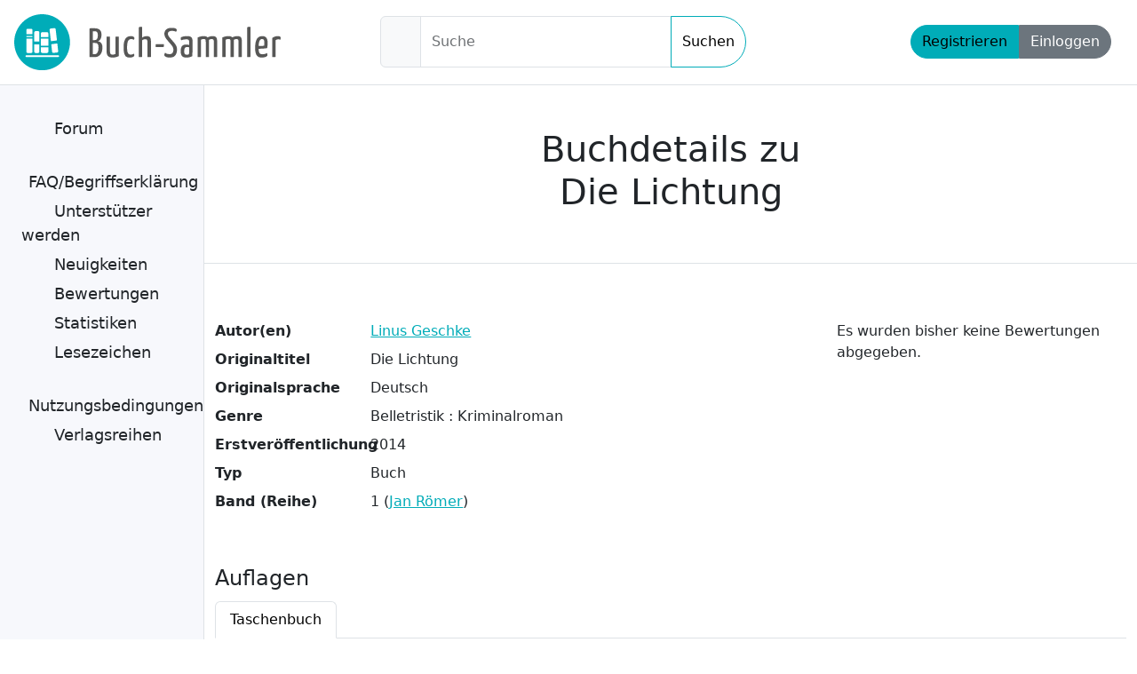

--- FILE ---
content_type: text/html;charset=utf-8
request_url: https://www.buch-sammler.de/buch/die-lichtung.20702
body_size: 3510
content:

    <!DOCTYPE html>
	<html lang="de" class="h-100">

    <head>
        <meta charset="UTF-8">
        <meta name="viewport" content="width=device-width, initial-scale=1.0">
        <meta name="description" content="Buchdetails zu Die Lichtung (Belletristik : Kriminalroman)">
        <meta name="author" content="Buch-Sammler">
        <meta name="format-detection" content="telephone=no">
                    <meta name="robots" content="index, follow">
                        <link rel=canonical href="https://www.buch-sammler.de/buch/die-lichtung.20702" />
            		<meta name="data-monitor" content="BS_UP">
		<title>Buchdetails zu Die Lichtung</title>
		<link rel="apple-touch-icon" sizes="180x180" href="/assets/apple-touch-icon.png">
		<link rel="icon" type="image/png" sizes="32x32" href="/assets/favicon-32x32.png">
		<link rel="icon" type="image/png" sizes="16x16" href="/assets/favicon-16x16.png">
		<link rel="manifest" href="/assets/site.webmanifest">
		<link rel="mask-icon" href="/assets/safari-pinned-tab.svg" color="#00acb8">
		<meta name="msapplication-TileColor" content="#00acb8">
		<meta name="theme-color" content="#ffffff">
					<link rel="stylesheet" href="/css/style_v2.min.css?v=1765887813">
			        <meta property="twitter:card" content="summary_large_image" />
                    <meta property="og:image" content="https://www.buch-sammler.de/assets/logo_social.jpg" />
            <meta property="og:image:width" content="600" />
            <meta property="og:image:height" content="315" />
            <meta property="twitter:image" content="https://www.buch-sammler.de/assets/logo_social.jpg" />
                    <meta property="og:title" content="Buchdetails zu Die Lichtung" />
        <meta property="twitter:title" content="Buchdetails zu Die Lichtung" />
					<script src="/js/rollbar.js?v=1740223497"></script>
                </head>
	<body id="p-buch" class="d-flex flex-column h-100 ">
	<header class="header">
    <div class="navbar-logo d-flex">
        <button class="btn btn-default btn-toggle">
            <i class="fa-solid fa-bars"></i>
        </button>
		<a href="/" title="Buch-sammler.de - Zurück zur Startseite">
			<img src="/assets/logo_banner.svg" class="navigation-logo-image img-responsive" title="Buch-sammler.de - Logo" alt="Buch-sammler.de - Logo">
		</a>
    </div>
    <div class="search-bar">
        <form action="/entdecken" method="get">
            <div class="input-group">
				<span class="input-group-text">
					<i class="fa-solid fa-magnifying-glass"></i>
				</span>
                <div class="form-floating">
                    <input type="text" class="form-control" id="floatingSearchbar" placeholder="Suche" autocomplete="off" tabindex="-1" name="keyword">
                    <label for="floatingSearchbar">Suche</label>
                </div>
                <button class="btn btn-outline-primary" type="submit">Suchen</button>
            </div>
        </form>
    </div>
    <div class="header-navigation">
                    <div class="d-flex justify-content-end">
                <div class="btn-group">
                    <a href="/registrieren" title="Registriere dich auf Buch-Sammler.de" class="btn btn-primary">Registrieren</a>
                    <a href="/einloggen" title="Logge dich ein auf Buch-Sammler.de" class="btn btn-secondary">Einloggen</a>
                </div>
            </div>
                </div>
</header>
	<main class="d-flex flex-shrink-0 flex-grow-1">
        			<aside class="sidebar">
                <ul class="nav flex-column">
    <li class="nav-item">
        <a href="/forum" class="nav-link">
            <i class="fa-solid fa-users fa-fw"></i>
            <span class="nav-link-label">
							Forum
						</span>
        </a>
    </li>
	<li class="nav-item">
		<a href="/faq" class="nav-link"
		   title="FAQ - Begriffserklärung">
			<i class="fa-solid fa-question fa-fw"></i>
			<span class="nav-link-label">FAQ/Begriffserklärung</span>
		</a>
	</li>

	<li class="nav-item">
		<a href="/unterstuetze-buch-sammler" class="nav-link"
		   title="Unterstützer werden">
			<i class="fa-solid fa-mug-hot fa-fw"></i>
			<span class="nav-link-label">Unterstützer werden</span>
		</a>
	</li>

	<li class="nav-item">
        <a href="https://news.buch-sammler.de" class="nav-link">
            <i class="fa-solid fa-party-horn fa-fw"></i>
            <span class="nav-link-label">
							Neuigkeiten
						</span>
        </a>
    </li>
    <li class="nav-item">
        <a href="/bewertungen" class="nav-link">
            <i class="fa-solid fa-star-half-stroke fa-fw"></i>
            <span class="nav-link-label">
							Bewertungen
						</span>
        </a>
    </li>
    <li class="nav-item">
        <a href="/statistik" class="nav-link">
            <i class="fa-solid fa-chart-column fa-fw"></i>
            <span class="nav-link-label">
							Statistiken
						</span>
        </a>
    </li>

	<li class="nav-item">
		<a href="/lesezeichen" class="nav-link"
		   title="Lesezeichen">
			<i class="fa-solid fa-bookmark fa-fw"></i>
			<span class="nav-link-label">Lesezeichen</span>
		</a>
	</li>

	<li class="nav-item">
		<a href="/nutzungsbedingungen" class="nav-link"
		   title="Verlagsreihen">
			<i class="fa-solid fa-file-contract fa-fw"></i>
			<span class="nav-link-label">Nutzungsbedingungen</span>
		</a>
	</li>

	<li class="nav-item">
		<a href="/verlagsreihen" class="nav-link"
		   title="Verlagsreihen">
			<i class="fa-solid fa-table-list fa-fw"></i>
			<span class="nav-link-label">Verlagsreihen</span>
		</a>
	</li>
</ul>
			</aside>
            		<div class="content h-100 pb-3">
            <div class="pt-5 pb-5 mb-3 border-bottom" id="page-header">
	<h1 class="text-center"><span class="fw-lighter">Buchdetails zu </span> <span class="d-block">Die Lichtung</span></h1>
</div>

	<div class="pt-5 pb-5">
		<div class="container">
			<article class="mb-5">
				<div class="row">
					<div class="col-12 col-md-8">
							<div class="row mb-2 details-value">
		<span class="col-12 col-md-3 details-value--headline">
			<strong>Autor(en)</strong>
		</span>
		<span class="col-12 col-md-9 details-value--value">
												
								<a href="/autor/linus-geschke.10679"
			   title="Details zu Linus Geschke"
			   class="details-author d-block">
				Linus Geschke
			</a>
			
					</span>
	</div>
	<div class="row mb-2 details-value">
		<span class="col-12 col-md-3 details-value--headline">
			<strong>Originaltitel</strong>
		</span>
		<span class="col-12 col-md-9 details-value--value">
							Die Lichtung
					</span>
	</div>
	<div class="row mb-2 details-value">
		<span class="col-12 col-md-3 details-value--headline">
			<strong>Originalsprache</strong>
		</span>
		<span class="col-12 col-md-9 details-value--value">
							Deutsch
					</span>
	</div>
	<div class="row mb-2 details-value">
		<span class="col-12 col-md-3 details-value--headline">
			<strong>Genre</strong>
		</span>
		<span class="col-12 col-md-9 details-value--value">
							Belletristik : Kriminalroman
					</span>
	</div>
	<div class="row mb-2 details-value">
		<span class="col-12 col-md-3 details-value--headline">
			<strong>Erstveröffentlichung</strong>
		</span>
		<span class="col-12 col-md-9 details-value--value">
							2014
					</span>
	</div>
	<div class="row mb-2 details-value">
		<span class="col-12 col-md-3 details-value--headline">
			<strong>Typ</strong>
		</span>
		<span class="col-12 col-md-9 details-value--value">
							Buch
					</span>
	</div>
	<div class="row mb-2 details-value">
		<span class="col-12 col-md-3 details-value--headline">
			<strong>Band (Reihe)</strong>
		</span>
		<span class="col-12 col-md-9 details-value--value">
							1 (<a href="/reihe/jan-roemer.2012"
                                       title="Serienübersicht zu Jan Römer">Jan Römer</a>)
					</span>
	</div>
					</div>
					<div class="col-12 col-md-4 flex-column d-flex">
													<p>Es wurden bisher keine Bewertungen abgegeben.</p>
												</div>
				</div>
			</article>
		</div>

		<div class="container">
			<fieldset>
				<legend>Auflagen</legend>
									<ul class="nav nav-tabs" id="editionTab" role="tablist">
													<li class="nav-item" role="presentation">
								<button class="nav-link active" id="21-tab" data-bs-toggle="tab" data-bs-target="#21-tab-pane" type="button" role="tab" aria-controls="21-pane" aria-selected="true">Taschenbuch</button>
							</li>
												</ul>

					<div class="tab-content p-3" id="editionTabContent">
													<div class="tab-pane fade show active" id="21-tab-pane" role="tabpanel" aria-labelledby="21" tabindex="0">
																	<fieldset>
										<legend>
											<span class="fw-lighter">Ullstein Taschenbuchverlag (9783548286365)</span>
											<a href="/ausgabe/die-lichtung.22677" title="Zur Ausgabenübersicht von Die Lichtung" class="btn btn-secondary">Zur Ausgabenübersicht</a>
										</legend>

										<div class="bg-light p-2">
											<table class="table table-sm table-borderless table-transparent mb-0">
												<tbody>
												<tr>
													<th scope="row">Titel</th>
													<td>Die Lichtung</td>
												</tr>
													<tr>
														<th scope="row">Ausgabensprache</th>
														<td> Deutsch </td>
													</tr>
																										<tr>
														<th scope="row">ISBN/EAN</th>
														<td>
															3548286364 / 9783548286365														</td>
													</tr>
												</tbody>
											</table>
										</div>

										
	<div class="d-none d-lg-block">
		<table class="table">
			<thead>
			<tr>
														<th class="column-cover">Cover</th>
														<th >Auflage</th>
														<th >Erscheinungsjahr</th>
											</tr>
			</thead>
							<tbody>
				<tr>
																	<td class="column-cover" rowspan="2" >
								<img src="/images/cover/big/23394.jpeg"
	 class="image-cover image-cover-big"
	 title="Cover von Die Lichtung"
	 id="details-cover"
	 alt="Cover von Die Lichtung"
	data-cover-issue="23394">
						</td>
																	<td >
								<a href="/details/taschenbuch-die-lichtung-erstauflage.23394" title="Details zu: Die Lichtung">Erstauflage</a>
						</td>
																	<td >
								2014
						</td>
														</tr>
									<tr>
						<td colspan="2">
																																																													</td>
					</tr>
				
				</tbody>
					</table>
	</div>

	<div class="list-item-group d-lg-none">
					<div class="list-item-card">
																					<img src="/images/cover/big/23394.jpeg"
	 class="image-cover image-cover-big"
	 title="Cover von Die Lichtung"
	 id="details-cover"
	 alt="Cover von Die Lichtung"
	data-cover-issue="23394">
					
																				<div class="item-information--item">
							<div class="item-information-label">Auflage</div>
							<div class="item-information-value">	<a href="/details/taschenbuch-die-lichtung-erstauflage.23394" title="Details zu: Die Lichtung">Erstauflage</a>
</div>
						</div>
					
																				<div class="item-information--item">
							<div class="item-information-label">Erscheinungsjahr</div>
							<div class="item-information-value">	2014
</div>
						</div>
					
				
									<div class="item-information--item">
						<div class="item-information-value item-information-tags">
																																																													</div>
					</div>
											</div>
			</div>

									</fieldset>
																</div>
												</div>
								</fieldset>
		</div>

	</div>
			</div>
    </main>
    
	<footer class="footer mt-auto">
                <div class="container-fluid c-legal">
            <div class="row">
                <div class="col-sm-4 col-md-3">
                    <p class="text-muted">© 2025 Buch-Sammler.de</p>
                </div>
                <div class="col-sm-3 text-center">
                    <a href="/datenschutz">Datenschutzerklärung</a>
                </div>
                <div class="col-sm-3 text-center">
                    <a href="/impressum">Impressum</a>
                </div>
                <div class="col-sm-2 col-md-3 social-col text-end">
					<a href="https://www.facebook.com/buchsammler" title="Buch-Sammler - Facebook" target="_blank"><i class="fa fab fa-facebook"></i></a>
					<a href="https://twitter.com/BuchSammlerDe" title="Buch-Sammler - Twitter" target="_blank"><i class="fa fab fa-twitter"></i></a>
					<a href="https://www.amazon.de/?tag=buchsammle-21" title="Buch-Sammler - Amazon - Affiliate" target="_blank"><i class="fa fab fa-amazon"></i></a>
					<a href="https://steadyhq.com/buch-sammler" title="Buch-Sammler - Steady" target="_blank">
						<img src="/assets/icon/steady-circle.svg" class="svg-icon" alt="Steady Logo">
					</a>
					<a href="https://buymeacoffee.com/schmidtwebmedia" title="Buch-Sammler - Buy me a coffee" target="_blank">
						<img src="/assets/icon/bmc-logo.svg" class="svg-icon" alt="Buy me a coffee Logo">
					</a>
                </div>
            </div>
        </div>
    </footer>
	<script src="/js/dist/core.js?v=1765887814" defer></script>
		 <script>
			 var _paq = window._paq = window._paq || [];
			 /* tracker methods like "setCustomDimension" should be called before "trackPageView" */
			 _paq.push(["disableCookies"]);
			 _paq.push(['trackPageView']);
			 _paq.push(['enableLinkTracking']);
			 (function() {
				 var u="https://analytics.webdesigner-soest.de/";
				 _paq.push(['setTrackerUrl', u+'matomo.php']);
				 _paq.push(['setSiteId', '3']);
				 var d=document, g=d.createElement('script'), s=d.getElementsByTagName('script')[0];
				 g.async=true; g.src=u+'matomo.js'; s.parentNode.insertBefore(g,s);
			 })();
		 </script>
		 <noscript><p><img src="https://analytics.webdesigner-soest.de/matomo.php?idsite=3&amp;rec=1" style="border:0;" alt="" /></p></noscript>
        </body>
    </html>
    

--- FILE ---
content_type: text/css
request_url: https://www.buch-sammler.de/css/style_v2.min.css?v=1765887813
body_size: 145067
content:
@charset "UTF-8";.fa,.fa-brands,.fa-chisel,.fa-classic,.fa-duotone,.fa-etch,.fa-jelly,.fa-jelly-duo,.fa-jelly-fill,.fa-light,.fa-notdog,.fa-notdog-duo,.fa-regular,.fa-semibold,.fa-sharp,.fa-sharp-duotone,.fa-slab,.fa-slab-press,.fa-solid,.fa-thin,.fa-thumbprint,.fa-utility,.fa-utility-duo,.fa-utility-fill,.fa-whiteboard,.fab,.facr,.fad,.fadl,.fadr,.fadt,.faes,.fajdr,.fajfr,.fajr,.fal,.fands,.fans,.far,.fas,.fasdl,.fasdr,.fasds,.fasdt,.fasl,.faslpr,.faslr,.fasr,.fass,.fast,.fat,.fatl,.faudsb,.faufsb,.fausb,.fawsb{--_fa-family:var(--fa-family,var(--fa-style-family,"Font Awesome 7 Pro"));-webkit-font-smoothing:antialiased;-moz-osx-font-smoothing:grayscale;font-feature-settings:normal;display:var(--fa-display,inline-block);font-family:var(--_fa-family);font-style:normal;font-synthesis:none;font-variant:normal;font-weight:var(--fa-style,900);line-height:1;text-align:center;text-rendering:auto;width:var(--fa-width,1.25em)}:is(.fas,.fass,.far,.fasr,.fal,.fasl,.fat,.fast,.fad,.fadr,.fadl,.fadt,.fasds,.fasdr,.fasdl,.fasdt,.fab,.faslr,.faslpr,.fawsb,.fatl,.fans,.fands,.faes,.fajr,.fajfr,.fajdr,.facr,.fausb,.faudsb,.faufsb,.fa-solid,.fa-semibold,.fa-regular,.fa-light,.fa-thin,.fa-brands,.fa-classic,.fa-duotone,.fa-sharp,.fa-sharp-duotone,.fa-chisel,.fa-etch,.fa-jelly,.fa-jelly-duo,.fa-jelly-fill,.fa-notdog,.fa-notdog-duo,.fa-slab,.fa-slab-press,.fa-thumbprint,.fa-utility,.fa-utility-duo,.fa-utility-fill,.fa-whiteboard,.fa):before{content:var(--fa)/""}@supports not (content:""/""){:is(.fas,.fass,.far,.fasr,.fal,.fasl,.fat,.fast,.fad,.fadr,.fadl,.fadt,.fasds,.fasdr,.fasdl,.fasdt,.fab,.faslr,.faslpr,.fawsb,.fatl,.fans,.fands,.faes,.fajr,.fajfr,.fajdr,.facr,.fausb,.faudsb,.faufsb,.fa-solid,.fa-semibold,.fa-regular,.fa-light,.fa-thin,.fa-brands,.fa-classic,.fa-duotone,.fa-sharp,.fa-sharp-duotone,.fa-chisel,.fa-etch,.fa-jelly,.fa-jelly-duo,.fa-jelly-fill,.fa-notdog,.fa-notdog-duo,.fa-slab,.fa-slab-press,.fa-thumbprint,.fa-utility,.fa-utility-duo,.fa-utility-fill,.fa-whiteboard,.fa):before{content:var(--fa)}}:is(.fad,.fa-duotone,.fadr,.fadl,.fadt,.fasds,.fa-sharp-duotone,.fasdr,.fasdl,.fasdt,.fatl,.fa-thumbprint,.fands,.fa-notdog-duo,.fajdr,.fa-jelly-duo,.faudsb,.fa-utility-duo):after{font-feature-settings:"ss01";content:var(--fa)}@supports not (content:""/""){:is(.fad,.fa-duotone,.fadr,.fadl,.fadt,.fasds,.fa-sharp-duotone,.fasdr,.fasdl,.fasdt,.fatl,.fa-thumbprint,.fands,.fa-notdog-duo,.fajdr,.fa-jelly-duo,.faudsb,.fa-utility-duo):after{content:var(--fa)}}.fa-1x{font-size:1em}.fa-2x{font-size:2em}.fa-3x{font-size:3em}.fa-4x{font-size:4em}.fa-5x{font-size:5em}.fa-6x{font-size:6em}.fa-7x{font-size:7em}.fa-8x{font-size:8em}.fa-9x{font-size:9em}.fa-10x{font-size:10em}.fa-2xs{font-size:.625em;line-height:.1em;vertical-align:.225em}.fa-xs{font-size:.75em;line-height:.08333em;vertical-align:.125em}.fa-sm{font-size:.875em;line-height:.07143em;vertical-align:.05357em}.fa-lg{font-size:1.25em;line-height:.05em;vertical-align:-.075em}.fa-xl{font-size:1.5em;line-height:.04167em;vertical-align:-.125em}.fa-2xl{font-size:2em;line-height:.03125em;vertical-align:-.1875em}.fa-width-auto{--fa-width:auto}.fa-fw,.fa-width-fixed{--fa-width:1.25em}.fa-ul{list-style-type:none;margin-inline-start:var(--fa-li-margin,2.5em);padding-inline-start:0}.fa-ul>li{position:relative}.fa-li{inset-inline-start:calc(var(--fa-li-width, 2em)*-1);line-height:inherit;position:absolute;text-align:center;width:var(--fa-li-width,2em)}.fa-border{border-color:var(--fa-border-color,#eee);border-radius:var(--fa-border-radius,.1em);border-style:var(--fa-border-style,solid);border-width:var(--fa-border-width,.0625em);box-sizing:var(--fa-border-box-sizing,content-box);padding:var(--fa-border-padding,.1875em .25em)}.fa-pull-left,.fa-pull-start{float:inline-start;margin-inline-end:var(--fa-pull-margin,.3em)}.fa-pull-end,.fa-pull-right{float:inline-end;margin-inline-start:var(--fa-pull-margin,.3em)}.fa-beat{animation-delay:var(--fa-animation-delay,0s);animation-direction:var(--fa-animation-direction,normal);animation-duration:var(--fa-animation-duration,1s);animation-iteration-count:var(--fa-animation-iteration-count,infinite);animation-name:fa-beat;animation-timing-function:var(--fa-animation-timing,ease-in-out)}.fa-bounce{animation-delay:var(--fa-animation-delay,0s);animation-direction:var(--fa-animation-direction,normal);animation-duration:var(--fa-animation-duration,1s);animation-iteration-count:var(--fa-animation-iteration-count,infinite);animation-name:fa-bounce;animation-timing-function:var(--fa-animation-timing,cubic-bezier(.28,.84,.42,1))}.fa-fade{animation-iteration-count:var(--fa-animation-iteration-count,infinite);animation-name:fa-fade;animation-timing-function:var(--fa-animation-timing,cubic-bezier(.4,0,.6,1))}.fa-beat-fade,.fa-fade{animation-delay:var(--fa-animation-delay,0s);animation-direction:var(--fa-animation-direction,normal);animation-duration:var(--fa-animation-duration,1s)}.fa-beat-fade{animation-iteration-count:var(--fa-animation-iteration-count,infinite);animation-name:fa-beat-fade;animation-timing-function:var(--fa-animation-timing,cubic-bezier(.4,0,.6,1))}.fa-flip{animation-delay:var(--fa-animation-delay,0s);animation-direction:var(--fa-animation-direction,normal);animation-duration:var(--fa-animation-duration,1s);animation-iteration-count:var(--fa-animation-iteration-count,infinite);animation-name:fa-flip;animation-timing-function:var(--fa-animation-timing,ease-in-out)}.fa-shake{animation-duration:var(--fa-animation-duration,1s);animation-iteration-count:var(--fa-animation-iteration-count,infinite);animation-name:fa-shake;animation-timing-function:var(--fa-animation-timing,linear)}.fa-shake,.fa-spin{animation-delay:var(--fa-animation-delay,0s);animation-direction:var(--fa-animation-direction,normal)}.fa-spin{animation-duration:var(--fa-animation-duration,2s);animation-iteration-count:var(--fa-animation-iteration-count,infinite);animation-name:fa-spin;animation-timing-function:var(--fa-animation-timing,linear)}.fa-spin-reverse{--fa-animation-direction:reverse}.fa-pulse,.fa-spin-pulse{animation-direction:var(--fa-animation-direction,normal);animation-duration:var(--fa-animation-duration,1s);animation-iteration-count:var(--fa-animation-iteration-count,infinite);animation-name:fa-spin;animation-timing-function:var(--fa-animation-timing,steps(8))}@media (prefers-reduced-motion:reduce){.fa-beat,.fa-beat-fade,.fa-bounce,.fa-fade,.fa-flip,.fa-pulse,.fa-shake,.fa-spin,.fa-spin-pulse{animation:none!important;transition:none!important}}@keyframes fa-beat{0%,90%{transform:scale(1)}45%{transform:scale(var(--fa-beat-scale,1.25))}}@keyframes fa-bounce{0%{transform:scale(1) translateY(0)}10%{transform:scale(var(--fa-bounce-start-scale-x,1.1),var(--fa-bounce-start-scale-y,.9)) translateY(0)}30%{transform:scale(var(--fa-bounce-jump-scale-x,.9),var(--fa-bounce-jump-scale-y,1.1)) translateY(var(--fa-bounce-height,-.5em))}50%{transform:scale(var(--fa-bounce-land-scale-x,1.05),var(--fa-bounce-land-scale-y,.95)) translateY(0)}57%{transform:scale(1) translateY(var(--fa-bounce-rebound,-.125em))}64%{transform:scale(1) translateY(0)}to{transform:scale(1) translateY(0)}}@keyframes fa-fade{50%{opacity:var(--fa-fade-opacity,.4)}}@keyframes fa-beat-fade{0%,to{opacity:var(--fa-beat-fade-opacity,.4);transform:scale(1)}50%{opacity:1;transform:scale(var(--fa-beat-fade-scale,1.125))}}@keyframes fa-flip{50%{transform:rotate3d(var(--fa-flip-x,0),var(--fa-flip-y,1),var(--fa-flip-z,0),var(--fa-flip-angle,-180deg))}}@keyframes fa-shake{0%{transform:rotate(-15deg)}4%{transform:rotate(15deg)}24%,8%{transform:rotate(-18deg)}12%,28%{transform:rotate(18deg)}16%{transform:rotate(-22deg)}20%{transform:rotate(22deg)}32%{transform:rotate(-12deg)}36%{transform:rotate(12deg)}40%,to{transform:rotate(0deg)}}@keyframes fa-spin{0%{transform:rotate(0deg)}to{transform:rotate(1turn)}}.fa-rotate-90{transform:rotate(90deg)}.fa-rotate-180{transform:rotate(180deg)}.fa-rotate-270{transform:rotate(270deg)}.fa-flip-horizontal{transform:scaleX(-1)}.fa-flip-vertical{transform:scaleY(-1)}.fa-flip-both,.fa-flip-horizontal.fa-flip-vertical{transform:scale(-1)}.fa-rotate-by{transform:rotate(var(--fa-rotate-angle,0))}.fa-stack{display:inline-block;height:2em;line-height:2em;position:relative;vertical-align:middle;width:2.5em}.fa-stack-1x,.fa-stack-2x{--fa-width:100%;inset:0;position:absolute;text-align:center;width:var(--fa-width);z-index:var(--fa-stack-z-index,auto)}.fa-stack-1x{line-height:inherit}.fa-stack-2x{font-size:2em}.fa-inverse{color:var(--fa-inverse,#fff)}.fa-0{--fa:"\30 "}.fa-1{--fa:"\31 "}.fa-2{--fa:"\32 "}.fa-3{--fa:"\33 "}.fa-4{--fa:"\34 "}.fa-5{--fa:"\35 "}.fa-6{--fa:"\36 "}.fa-7{--fa:"\37 "}.fa-8{--fa:"\38 "}.fa-9{--fa:"\39 "}.fa-exclamation{--fa:"\!"}.fa-ditto{--fa:'"'}.fa-hashtag{--fa:"\#"}.fa-dollar,.fa-dollar-sign,.fa-usd{--fa:"\$"}.fa-percent,.fa-percentage{--fa:"\%"}.fa-ampersand{--fa:"\&"}.fa-apostrophe{--fa:"'"}.fa-bracket-round,.fa-parenthesis{--fa:"\("}.fa-bracket-round-right{--fa:"\)"}.fa-asterisk{--fa:"\*"}.fa-add,.fa-plus{--fa:"\+"}.fa-comma{--fa:"\,"}.fa-hyphen{--fa:"\-"}.fa-period{--fa:"\."}.fa-slash-forward{--fa:"\/"}.fa-colon{--fa:"\:"}.fa-semicolon{--fa:"\;"}.fa-less-than{--fa:"\<"}.fa-equals{--fa:"\="}.fa-greater-than{--fa:"\>"}.fa-question{--fa:"\?"}.fa-at{--fa:"\@"}.fa-a{--fa:"A"}.fa-b{--fa:"B"}.fa-c{--fa:"C"}.fa-d{--fa:"D"}.fa-e{--fa:"E"}.fa-f{--fa:"F"}.fa-g{--fa:"G"}.fa-h{--fa:"H"}.fa-i{--fa:"I"}.fa-j{--fa:"J"}.fa-k{--fa:"K"}.fa-l{--fa:"L"}.fa-m{--fa:"M"}.fa-n{--fa:"N"}.fa-o{--fa:"O"}.fa-p{--fa:"P"}.fa-q{--fa:"Q"}.fa-r{--fa:"R"}.fa-s{--fa:"S"}.fa-t{--fa:"T"}.fa-u{--fa:"U"}.fa-v{--fa:"V"}.fa-w{--fa:"W"}.fa-x{--fa:"X"}.fa-y{--fa:"Y"}.fa-z{--fa:"Z"}.fa-bracket,.fa-bracket-left,.fa-bracket-square{--fa:"\["}.fa-slash-back{--fa:"\\"}.fa-bracket-square-right{--fa:"\]"}.fa-accent-grave{--fa:"\`"}.fa-bracket-curly,.fa-bracket-curly-left{--fa:"\{"}.fa-pipe{--fa:"\|"}.fa-bracket-curly-right{--fa:"\}"}.fa-tilde{--fa:"\~"}.fa-caravan-alt,.fa-caravan-simple{--fa:"\e000"}.fa-cat-space{--fa:"\e001"}.fa-coffee-pot{--fa:"\e002"}.fa-comet{--fa:"\e003"}.fa-fan-table{--fa:"\e004"}.fa-faucet{--fa:"\e005"}.fa-faucet-drip{--fa:"\e006"}.fa-galaxy{--fa:"\e008"}.fa-garage{--fa:"\e009"}.fa-garage-car{--fa:"\e00a"}.fa-garage-open{--fa:"\e00b"}.fa-heat{--fa:"\e00c"}.fa-house-chimney-window{--fa:"\e00d"}.fa-house-day{--fa:"\e00e"}.fa-house-leave,.fa-house-person-depart,.fa-house-person-leave{--fa:"\e00f"}.fa-house-night{--fa:"\e010"}.fa-house-person-arrive,.fa-house-person-return,.fa-house-return{--fa:"\e011"}.fa-house-signal{--fa:"\e012"}.fa-lamp-desk{--fa:"\e014"}.fa-lamp-floor{--fa:"\e015"}.fa-light-ceiling{--fa:"\e016"}.fa-light-switch{--fa:"\e017"}.fa-light-switch-off{--fa:"\e018"}.fa-light-switch-on{--fa:"\e019"}.fa-microwave{--fa:"\e01b"}.fa-outlet{--fa:"\e01c"}.fa-oven{--fa:"\e01d"}.fa-planet-moon{--fa:"\e01f"}.fa-planet-ringed{--fa:"\e020"}.fa-police-box{--fa:"\e021"}.fa-person-to-portal,.fa-portal-enter{--fa:"\e022"}.fa-person-from-portal,.fa-portal-exit{--fa:"\e023"}.fa-radar{--fa:"\e024"}.fa-raygun{--fa:"\e025"}.fa-refrigerator{--fa:"\e026"}.fa-rocket-launch{--fa:"\e027"}.fa-sensor{--fa:"\e028"}.fa-sensor-alert,.fa-sensor-triangle-exclamation{--fa:"\e029"}.fa-sensor-fire{--fa:"\e02a"}.fa-sensor-on{--fa:"\e02b"}.fa-sensor-cloud,.fa-sensor-smoke{--fa:"\e02c"}.fa-siren{--fa:"\e02d"}.fa-siren-on{--fa:"\e02e"}.fa-solar-system{--fa:"\e02f"}.fa-circle-sort,.fa-sort-circle{--fa:"\e030"}.fa-circle-sort-down,.fa-sort-circle-down{--fa:"\e031"}.fa-circle-sort-up,.fa-sort-circle-up{--fa:"\e032"}.fa-space-station-moon{--fa:"\e033"}.fa-space-station-moon-alt,.fa-space-station-moon-construction{--fa:"\e034"}.fa-sprinkler{--fa:"\e035"}.fa-star-shooting{--fa:"\e036"}.fa-starfighter{--fa:"\e037"}.fa-starfighter-alt,.fa-starfighter-twin-ion-engine{--fa:"\e038"}.fa-starship{--fa:"\e039"}.fa-starship-freighter{--fa:"\e03a"}.fa-sword-laser{--fa:"\e03b"}.fa-sword-laser-alt{--fa:"\e03c"}.fa-swords-laser{--fa:"\e03d"}.fa-telescope{--fa:"\e03e"}.fa-temperature-arrow-down,.fa-temperature-down{--fa:"\e03f"}.fa-temperature-arrow-up,.fa-temperature-up{--fa:"\e040"}.fa-trailer{--fa:"\e041"}.fa-transporter{--fa:"\e042"}.fa-transporter-1{--fa:"\e043"}.fa-transporter-2{--fa:"\e044"}.fa-transporter-3{--fa:"\e045"}.fa-transporter-empty{--fa:"\e046"}.fa-ufo{--fa:"\e047"}.fa-ufo-beam{--fa:"\e048"}.fa-user-alien{--fa:"\e04a"}.fa-user-robot{--fa:"\e04b"}.fa-user-visor{--fa:"\e04c"}.fa-vacuum{--fa:"\e04d"}.fa-vacuum-robot{--fa:"\e04e"}.fa-window-frame{--fa:"\e04f"}.fa-window-frame-open{--fa:"\e050"}.fa-coffin-cross{--fa:"\e051"}.fa-folder-arrow-down,.fa-folder-download{--fa:"\e053"}.fa-folder-arrow-up,.fa-folder-upload{--fa:"\e054"}.fa-user-unlock{--fa:"\e058"}.fa-bacteria{--fa:"\e059"}.fa-bacterium{--fa:"\e05a"}.fa-box-tissue{--fa:"\e05b"}.fa-hand-holding-medical{--fa:"\e05c"}.fa-hand-sparkles{--fa:"\e05d"}.fa-hands-bubbles,.fa-hands-wash{--fa:"\e05e"}.fa-handshake-alt-slash,.fa-handshake-simple-slash,.fa-handshake-slash{--fa:"\e060"}.fa-head-side-cough{--fa:"\e061"}.fa-head-side-cough-slash{--fa:"\e062"}.fa-head-side-mask{--fa:"\e063"}.fa-head-side-virus{--fa:"\e064"}.fa-house-chimney-user{--fa:"\e065"}.fa-house-laptop,.fa-laptop-house{--fa:"\e066"}.fa-lungs-virus{--fa:"\e067"}.fa-people-arrows,.fa-people-arrows-left-right{--fa:"\e068"}.fa-plane-slash{--fa:"\e069"}.fa-pump-medical{--fa:"\e06a"}.fa-pump-soap{--fa:"\e06b"}.fa-shield-virus{--fa:"\e06c"}.fa-sink{--fa:"\e06d"}.fa-soap{--fa:"\e06e"}.fa-stopwatch-20{--fa:"\e06f"}.fa-shop-slash,.fa-store-alt-slash{--fa:"\e070"}.fa-store-slash{--fa:"\e071"}.fa-toilet-paper-slash{--fa:"\e072"}.fa-users-slash{--fa:"\e073"}.fa-virus{--fa:"\e074"}.fa-virus-slash{--fa:"\e075"}.fa-viruses{--fa:"\e076"}.fa-vest{--fa:"\e085"}.fa-vest-patches{--fa:"\e086"}.fa-airplay{--fa:"\e089"}.fa-alt{--fa:"\e08a"}.fa-angle{--fa:"\e08c"}.fa-angle-90{--fa:"\e08d"}.fa-apple-core{--fa:"\e08f"}.fa-arrow-down-from-dotted-line{--fa:"\e090"}.fa-arrow-down-left{--fa:"\e091"}.fa-arrow-down-left-and-arrow-up-right-to-center{--fa:"\e092"}.fa-arrow-down-right{--fa:"\e093"}.fa-arrow-down-to-bracket{--fa:"\e094"}.fa-arrow-down-to-dotted-line{--fa:"\e095"}.fa-arrow-down-to-square{--fa:"\e096"}.fa-arrow-trend-down{--fa:"\e097"}.fa-arrow-trend-up{--fa:"\e098"}.fa-arrow-up-arrow-down,.fa-sort-up-down{--fa:"\e099"}.fa-arrow-up-from-bracket{--fa:"\e09a"}.fa-arrow-up-from-dotted-line{--fa:"\e09b"}.fa-arrow-up-from-square{--fa:"\e09c"}.fa-arrow-up-left{--fa:"\e09d"}.fa-arrow-up-left-from-circle{--fa:"\e09e"}.fa-arrow-up-right{--fa:"\e09f"}.fa-arrow-up-right-and-arrow-down-left-from-center{--fa:"\e0a0"}.fa-arrow-up-to-dotted-line{--fa:"\e0a1"}.fa-arrows-cross{--fa:"\e0a2"}.fa-arrows-from-dotted-line{--fa:"\e0a3"}.fa-arrows-from-line{--fa:"\e0a4"}.fa-arrows-minimize,.fa-compress-arrows{--fa:"\e0a5"}.fa-arrows-to-dotted-line{--fa:"\e0a6"}.fa-arrows-to-line{--fa:"\e0a7"}.fa-audio-description-slash{--fa:"\e0a8"}.fa-austral-sign{--fa:"\e0a9"}.fa-avocado{--fa:"\e0aa"}.fa-award-simple{--fa:"\e0ab"}.fa-baht-sign{--fa:"\e0ac"}.fa-bars-filter{--fa:"\e0ad"}.fa-bars-sort{--fa:"\e0ae"}.fa-basket-shopping-simple,.fa-shopping-basket-alt{--fa:"\e0af"}.fa-battery-exclamation{--fa:"\e0b0"}.fa-battery-1,.fa-battery-low{--fa:"\e0b1"}.fa-bee{--fa:"\e0b2"}.fa-beer-foam,.fa-beer-mug{--fa:"\e0b3"}.fa-bitcoin-sign{--fa:"\e0b4"}.fa-block-quote{--fa:"\e0b5"}.fa-bolt-auto{--fa:"\e0b6"}.fa-bolt-lightning{--fa:"\e0b7"}.fa-bolt-slash{--fa:"\e0b8"}.fa-book-arrow-right{--fa:"\e0b9"}.fa-book-arrow-up{--fa:"\e0ba"}.fa-book-bookmark{--fa:"\e0bb"}.fa-book-circle-arrow-right{--fa:"\e0bc"}.fa-book-circle-arrow-up{--fa:"\e0bd"}.fa-book-copy{--fa:"\e0be"}.fa-book-font{--fa:"\e0bf"}.fa-book-open-alt,.fa-book-open-cover{--fa:"\e0c0"}.fa-book-law,.fa-book-section{--fa:"\e0c1"}.fa-bookmark-slash{--fa:"\e0c2"}.fa-bowling-ball-pin{--fa:"\e0c3"}.fa-box-circle-check{--fa:"\e0c4"}.fa-brackets-round,.fa-parentheses{--fa:"\e0c5"}.fa-brain-circuit{--fa:"\e0c6"}.fa-brake-warning{--fa:"\e0c7"}.fa-briefcase-blank{--fa:"\e0c8"}.fa-brightness{--fa:"\e0c9"}.fa-brightness-low{--fa:"\e0ca"}.fa-browsers{--fa:"\e0cb"}.fa-buildings{--fa:"\e0cc"}.fa-burger-fries{--fa:"\e0cd"}.fa-burger-glass{--fa:"\e0ce"}.fa-calendar-arrow-down,.fa-calendar-download{--fa:"\e0d0"}.fa-calendar-arrow-up,.fa-calendar-upload{--fa:"\e0d1"}.fa-calendar-clock,.fa-calendar-time{--fa:"\e0d2"}.fa-calendar-heart{--fa:"\e0d3"}.fa-calendar-image{--fa:"\e0d4"}.fa-calendar-lines,.fa-calendar-note{--fa:"\e0d5"}.fa-calendar-range{--fa:"\e0d6"}.fa-calendars{--fa:"\e0d7"}.fa-camera-rotate{--fa:"\e0d8"}.fa-camera-slash{--fa:"\e0d9"}.fa-camera-viewfinder,.fa-screenshot{--fa:"\e0da"}.fa-cart-minus{--fa:"\e0db"}.fa-cart-shopping-fast{--fa:"\e0dc"}.fa-cart-xmark{--fa:"\e0dd"}.fa-castle{--fa:"\e0de"}.fa-cedi-sign{--fa:"\e0df"}.fa-chart-bullet{--fa:"\e0e1"}.fa-chart-candlestick{--fa:"\e0e2"}.fa-chart-column{--fa:"\e0e3"}.fa-chart-gantt{--fa:"\e0e4"}.fa-chart-line-up{--fa:"\e0e5"}.fa-chart-pyramid{--fa:"\e0e6"}.fa-chart-radar{--fa:"\e0e7"}.fa-chart-scatter-3d{--fa:"\e0e8"}.fa-chart-scatter-bubble{--fa:"\e0e9"}.fa-chart-tree-map{--fa:"\e0ea"}.fa-chart-waterfall{--fa:"\e0eb"}.fa-cherries{--fa:"\e0ec"}.fa-circle-0{--fa:"\e0ed"}.fa-circle-1{--fa:"\e0ee"}.fa-circle-2{--fa:"\e0ef"}.fa-circle-3{--fa:"\e0f0"}.fa-circle-4{--fa:"\e0f1"}.fa-circle-5{--fa:"\e0f2"}.fa-circle-6{--fa:"\e0f3"}.fa-circle-7{--fa:"\e0f4"}.fa-circle-8{--fa:"\e0f5"}.fa-circle-9{--fa:"\e0f6"}.fa-circle-a{--fa:"\e0f7"}.fa-circle-ampersand{--fa:"\e0f8"}.fa-circle-arrow-down-left{--fa:"\e0f9"}.fa-circle-arrow-down-right{--fa:"\e0fa"}.fa-circle-arrow-up-left{--fa:"\e0fb"}.fa-circle-arrow-up-right{--fa:"\e0fc"}.fa-circle-b{--fa:"\e0fd"}.fa-circle-bolt{--fa:"\e0fe"}.fa-book-circle,.fa-circle-book-open{--fa:"\e0ff"}.fa-bookmark-circle,.fa-circle-bookmark{--fa:"\e100"}.fa-circle-c{--fa:"\e101"}.fa-calendar-circle,.fa-circle-calendar{--fa:"\e102"}.fa-camera-circle,.fa-circle-camera{--fa:"\e103"}.fa-circle-d{--fa:"\e104"}.fa-circle-dashed{--fa:"\e105"}.fa-circle-divide{--fa:"\e106"}.fa-circle-down-left{--fa:"\e107"}.fa-circle-down-right{--fa:"\e108"}.fa-circle-e{--fa:"\e109"}.fa-circle-ellipsis{--fa:"\e10a"}.fa-circle-ellipsis-vertical{--fa:"\e10b"}.fa-circle-envelope,.fa-envelope-circle{--fa:"\e10c"}.fa-circle-exclamation-check{--fa:"\e10d"}.fa-circle-f{--fa:"\e10e"}.fa-circle-g{--fa:"\e10f"}.fa-circle-half{--fa:"\e110"}.fa-circle-i{--fa:"\e111"}.fa-circle-j{--fa:"\e112"}.fa-circle-k{--fa:"\e113"}.fa-circle-l{--fa:"\e114"}.fa-circle-m{--fa:"\e115"}.fa-circle-microphone,.fa-microphone-circle{--fa:"\e116"}.fa-circle-microphone-lines,.fa-microphone-circle-alt{--fa:"\e117"}.fa-circle-n{--fa:"\e118"}.fa-circle-o{--fa:"\e119"}.fa-circle-p{--fa:"\e11a"}.fa-circle-phone,.fa-phone-circle{--fa:"\e11b"}.fa-circle-phone-flip,.fa-phone-circle-alt{--fa:"\e11c"}.fa-circle-phone-hangup,.fa-phone-circle-down{--fa:"\e11d"}.fa-circle-q{--fa:"\e11e"}.fa-circle-quarter{--fa:"\e11f"}.fa-circle-r{--fa:"\e120"}.fa-circle-s{--fa:"\e121"}.fa-circle-small{--fa:"\e122"}.fa-circle-star,.fa-star-circle{--fa:"\e123"}.fa-circle-t{--fa:"\e124"}.fa-circle-three-quarters{--fa:"\e125"}.fa-circle-trash,.fa-trash-circle{--fa:"\e126"}.fa-circle-u{--fa:"\e127"}.fa-circle-up-left{--fa:"\e128"}.fa-circle-up-right{--fa:"\e129"}.fa-circle-v{--fa:"\e12a"}.fa-circle-video,.fa-video-circle{--fa:"\e12b"}.fa-circle-w{--fa:"\e12c"}.fa-circle-waveform-lines,.fa-waveform-circle{--fa:"\e12d"}.fa-circle-x{--fa:"\e12e"}.fa-circle-y{--fa:"\e12f"}.fa-circle-z{--fa:"\e130"}.fa-clapperboard{--fa:"\e131"}.fa-clapperboard-play{--fa:"\e132"}.fa-clipboard-medical{--fa:"\e133"}.fa-clock-desk{--fa:"\e134"}.fa-closed-captioning-slash{--fa:"\e135"}.fa-clothes-hanger{--fa:"\e136"}.fa-cloud-slash{--fa:"\e137"}.fa-cloud-word{--fa:"\e138"}.fa-clover{--fa:"\e139"}.fa-code-compare{--fa:"\e13a"}.fa-code-fork{--fa:"\e13b"}.fa-code-pull-request{--fa:"\e13c"}.fa-code-simple{--fa:"\e13d"}.fa-coffee-bean{--fa:"\e13e"}.fa-coffee-beans{--fa:"\e13f"}.fa-colon-sign{--fa:"\e140"}.fa-command{--fa:"\e142"}.fa-comment-arrow-down{--fa:"\e143"}.fa-comment-arrow-up{--fa:"\e144"}.fa-comment-arrow-up-right{--fa:"\e145"}.fa-comment-captions{--fa:"\e146"}.fa-comment-code{--fa:"\e147"}.fa-comment-image{--fa:"\e148"}.fa-comment-middle{--fa:"\e149"}.fa-comment-middle-top{--fa:"\e14a"}.fa-comment-question{--fa:"\e14b"}.fa-comment-quote{--fa:"\e14c"}.fa-comment-text{--fa:"\e14d"}.fa-comments-question{--fa:"\e14e"}.fa-comments-question-check{--fa:"\e14f"}.fa-conveyor-belt-empty{--fa:"\e150"}.fa-crate-empty{--fa:"\e151"}.fa-cruzeiro-sign{--fa:"\e152"}.fa-delete-right{--fa:"\e154"}.fa-desktop-arrow-down{--fa:"\e155"}.fa-diagram-lean-canvas{--fa:"\e156"}.fa-diagram-nested{--fa:"\e157"}.fa-diagram-sankey{--fa:"\e158"}.fa-diagram-venn{--fa:"\e15a"}.fa-dial,.fa-dial-med-high{--fa:"\e15b"}.fa-dial-high{--fa:"\e15c"}.fa-dial-low{--fa:"\e15d"}.fa-dial-max{--fa:"\e15e"}.fa-dial-med{--fa:"\e15f"}.fa-dial-med-low{--fa:"\e160"}.fa-dial-min{--fa:"\e161"}.fa-dial-off{--fa:"\e162"}.fa-display{--fa:"\e163"}.fa-display-arrow-down{--fa:"\e164"}.fa-desktop-code,.fa-display-code{--fa:"\e165"}.fa-desktop-medical,.fa-display-medical{--fa:"\e166"}.fa-dolphin{--fa:"\e168"}.fa-dong-sign{--fa:"\e169"}.fa-down-left{--fa:"\e16a"}.fa-down-right{--fa:"\e16b"}.fa-eggplant{--fa:"\e16c"}.fa-elevator{--fa:"\e16d"}.fa-engine{--fa:"\e16e"}.fa-envelope-badge,.fa-envelope-dot{--fa:"\e16f"}.fa-envelopes{--fa:"\e170"}.fa-escalator{--fa:"\e171"}.fa-eye-dropper-full{--fa:"\e172"}.fa-eye-dropper-half{--fa:"\e173"}.fa-ferris-wheel{--fa:"\e174"}.fa-file-binary{--fa:"\e175"}.fa-file-heart{--fa:"\e176"}.fa-file-plus-minus{--fa:"\e177"}.fa-files{--fa:"\e178"}.fa-film-slash{--fa:"\e179"}.fa-films{--fa:"\e17a"}.fa-filter-circle-xmark{--fa:"\e17b"}.fa-filter-list{--fa:"\e17c"}.fa-filter-slash{--fa:"\e17d"}.fa-filters{--fa:"\e17e"}.fa-fire-hydrant{--fa:"\e17f"}.fa-floppy-disk-circle-arrow-right,.fa-save-circle-arrow-right{--fa:"\e180"}.fa-floppy-disk-circle-xmark,.fa-floppy-disk-times,.fa-save-circle-xmark,.fa-save-times{--fa:"\e181"}.fa-floppy-disk-pen{--fa:"\e182"}.fa-floppy-disks{--fa:"\e183"}.fa-florin-sign{--fa:"\e184"}.fa-folder-closed{--fa:"\e185"}.fa-folder-bookmark{--fa:"\e186"}.fa-folder-cog,.fa-folder-gear{--fa:"\e187"}.fa-folder-grid{--fa:"\e188"}.fa-folder-heart{--fa:"\e189"}.fa-folder-image{--fa:"\e18a"}.fa-folder-magnifying-glass,.fa-folder-search{--fa:"\e18b"}.fa-folder-medical{--fa:"\e18c"}.fa-folder-music{--fa:"\e18d"}.fa-folder-user{--fa:"\e18e"}.fa-franc-sign{--fa:"\e18f"}.fa-gif{--fa:"\e190"}.fa-glass-empty{--fa:"\e191"}.fa-glass-half,.fa-glass-half-empty,.fa-glass-half-full{--fa:"\e192"}.fa-grate{--fa:"\e193"}.fa-grate-droplet{--fa:"\e194"}.fa-grid,.fa-grid-3{--fa:"\e195"}.fa-grid-2{--fa:"\e196"}.fa-grid-2-plus{--fa:"\e197"}.fa-grid-4{--fa:"\e198"}.fa-grid-5{--fa:"\e199"}.fa-guarani-sign{--fa:"\e19a"}.fa-gun{--fa:"\e19b"}.fa-gun-slash{--fa:"\e19c"}.fa-gun-squirt{--fa:"\e19d"}.fa-hand-back-point-down{--fa:"\e19e"}.fa-hand-back-point-left{--fa:"\e19f"}.fa-hand-back-point-ribbon{--fa:"\e1a0"}.fa-hand-back-point-right{--fa:"\e1a1"}.fa-hand-back-point-up{--fa:"\e1a2"}.fa-hand-fingers-crossed{--fa:"\e1a3"}.fa-hand-holding-skull{--fa:"\e1a4"}.fa-hand-love{--fa:"\e1a5"}.fa-hand-point-ribbon{--fa:"\e1a6"}.fa-hand-wave{--fa:"\e1a7"}.fa-hands-clapping{--fa:"\e1a8"}.fa-hand-horns{--fa:"\e1a9"}.fa-head-side-heart{--fa:"\e1aa"}.fa-heart-half{--fa:"\e1ab"}.fa-heart-half-alt,.fa-heart-half-stroke{--fa:"\e1ac"}.fa-hexagon-divide{--fa:"\e1ad"}.fa-high-definition,.fa-rectangle-hd{--fa:"\e1ae"}.fa-highlighter-line{--fa:"\e1af"}.fa-home-user,.fa-house-user{--fa:"\e1b0"}.fa-house-building{--fa:"\e1b1"}.fa-house-chimney-heart{--fa:"\e1b2"}.fa-house-tree{--fa:"\e1b3"}.fa-house-turret{--fa:"\e1b4"}.fa-image-landscape,.fa-landscape{--fa:"\e1b5"}.fa-image-polaroid-user{--fa:"\e1b6"}.fa-image-slash{--fa:"\e1b7"}.fa-image-user{--fa:"\e1b8"}.fa-images-user{--fa:"\e1b9"}.fa-inbox-full{--fa:"\e1ba"}.fa-inboxes{--fa:"\e1bb"}.fa-indian-rupee,.fa-indian-rupee-sign,.fa-inr{--fa:"\e1bc"}.fa-input-numeric{--fa:"\e1bd"}.fa-input-pipe{--fa:"\e1be"}.fa-input-text{--fa:"\e1bf"}.fa-keyboard-brightness{--fa:"\e1c0"}.fa-keyboard-brightness-low{--fa:"\e1c1"}.fa-keyboard-down{--fa:"\e1c2"}.fa-keyboard-left{--fa:"\e1c3"}.fa-kip-sign{--fa:"\e1c4"}.fa-lamp-street{--fa:"\e1c5"}.fa-laptop-arrow-down{--fa:"\e1c6"}.fa-laptop-slash{--fa:"\e1c7"}.fa-lari-sign{--fa:"\e1c8"}.fa-lasso-sparkles{--fa:"\e1c9"}.fa-lightbulb-exclamation-on{--fa:"\e1ca"}.fa-chain-horizontal,.fa-link-horizontal{--fa:"\e1cb"}.fa-chain-horizontal-slash,.fa-link-horizontal-slash{--fa:"\e1cc"}.fa-link-simple{--fa:"\e1cd"}.fa-link-simple-slash{--fa:"\e1ce"}.fa-list-dropdown{--fa:"\e1cf"}.fa-list-radio{--fa:"\e1d0"}.fa-list-timeline{--fa:"\e1d1"}.fa-list-tree{--fa:"\e1d2"}.fa-litecoin-sign{--fa:"\e1d3"}.fa-loader{--fa:"\e1d4"}.fa-manat-sign{--fa:"\e1d5"}.fa-manhole{--fa:"\e1d6"}.fa-mask-face{--fa:"\e1d7"}.fa-memo{--fa:"\e1d8"}.fa-memo-circle-check{--fa:"\e1d9"}.fa-memo-pad{--fa:"\e1da"}.fa-comment-alt-arrow-down,.fa-message-arrow-down{--fa:"\e1db"}.fa-comment-alt-arrow-up,.fa-message-arrow-up{--fa:"\e1dc"}.fa-message-arrow-up-right{--fa:"\e1dd"}.fa-comment-alt-captions,.fa-message-captions{--fa:"\e1de"}.fa-message-code{--fa:"\e1df"}.fa-comment-alt-image,.fa-message-image{--fa:"\e1e0"}.fa-comment-middle-alt,.fa-message-middle{--fa:"\e1e1"}.fa-comment-middle-top-alt,.fa-message-middle-top{--fa:"\e1e2"}.fa-message-question{--fa:"\e1e3"}.fa-comment-alt-quote,.fa-message-quote{--fa:"\e1e4"}.fa-message-sms{--fa:"\e1e5"}.fa-comment-alt-text,.fa-message-text{--fa:"\e1e6"}.fa-messages-question{--fa:"\e1e7"}.fa-meter{--fa:"\e1e8"}.fa-meter-bolt{--fa:"\e1e9"}.fa-meter-droplet{--fa:"\e1ea"}.fa-meter-fire{--fa:"\e1eb"}.fa-microchip-ai{--fa:"\e1ec"}.fa-mill-sign{--fa:"\e1ed"}.fa-mobile-iphone,.fa-mobile-notch{--fa:"\e1ee"}.fa-mobile-signal{--fa:"\e1ef"}.fa-mobile-signal-out{--fa:"\e1f0"}.fa-money-bill-simple{--fa:"\e1f1"}.fa-money-bill-simple-wave{--fa:"\e1f2"}.fa-money-bills{--fa:"\e1f3"}.fa-money-bills-alt,.fa-money-bills-simple{--fa:"\e1f4"}.fa-mug-tea-saucer{--fa:"\e1f5"}.fa-naira-sign{--fa:"\e1f6"}.fa-nfc{--fa:"\e1f7"}.fa-nfc-lock{--fa:"\e1f8"}.fa-nfc-magnifying-glass{--fa:"\e1f9"}.fa-nfc-pen{--fa:"\e1fa"}.fa-nfc-signal{--fa:"\e1fb"}.fa-nfc-slash{--fa:"\e1fc"}.fa-nfc-trash{--fa:"\e1fd"}.fa-notdef{--fa:"\e1fe"}.fa-note{--fa:"\e1ff"}.fa-note-medical{--fa:"\e200"}.fa-notebook{--fa:"\e201"}.fa-notes{--fa:"\e202"}.fa-octagon-divide{--fa:"\e203"}.fa-octagon-exclamation{--fa:"\e204"}.fa-oil-can-drip{--fa:"\e205"}.fa-paintbrush-pencil{--fa:"\e206"}.fa-pallet-box{--fa:"\e208"}.fa-panorama{--fa:"\e209"}.fa-paper-plane-alt,.fa-paper-plane-top,.fa-send{--fa:"\e20a"}.fa-peach{--fa:"\e20b"}.fa-pear{--fa:"\e20c"}.fa-pedestal{--fa:"\e20d"}.fa-pen-circle{--fa:"\e20e"}.fa-pen-alt-slash,.fa-pen-clip-slash{--fa:"\e20f"}.fa-pen-fancy-slash{--fa:"\e210"}.fa-pen-field{--fa:"\e211"}.fa-pen-line{--fa:"\e212"}.fa-pen-slash{--fa:"\e213"}.fa-pen-swirl{--fa:"\e214"}.fa-pencil-slash{--fa:"\e215"}.fa-people{--fa:"\e216"}.fa-people-dress{--fa:"\e217"}.fa-people-dress-simple{--fa:"\e218"}.fa-people-pants{--fa:"\e219"}.fa-people-pants-simple{--fa:"\e21a"}.fa-people-simple{--fa:"\e21b"}.fa-person-dress-simple{--fa:"\e21c"}.fa-person-pinball{--fa:"\e21d"}.fa-person-seat{--fa:"\e21e"}.fa-person-seat-reclined{--fa:"\e21f"}.fa-person-simple{--fa:"\e220"}.fa-peseta-sign{--fa:"\e221"}.fa-peso-sign{--fa:"\e222"}.fa-phone-arrow-down,.fa-phone-arrow-down-left,.fa-phone-incoming{--fa:"\e223"}.fa-phone-arrow-up,.fa-phone-arrow-up-right,.fa-phone-outgoing{--fa:"\e224"}.fa-phone-hangup{--fa:"\e225"}.fa-phone-missed{--fa:"\e226"}.fa-phone-xmark{--fa:"\e227"}.fa-photo-film-music{--fa:"\e228"}.fa-pinball{--fa:"\e229"}.fa-plane-prop{--fa:"\e22b"}.fa-plane-tail{--fa:"\e22c"}.fa-plane-up{--fa:"\e22d"}.fa-plane-up-slash{--fa:"\e22e"}.fa-play-pause{--fa:"\e22f"}.fa-puzzle-piece-alt,.fa-puzzle-piece-simple{--fa:"\e231"}.fa-quotes{--fa:"\e234"}.fa-pro,.fa-rectangle-pro{--fa:"\e235"}.fa-rectangle-terminal{--fa:"\e236"}.fa-rectangle-vertical-history{--fa:"\e237"}.fa-reel{--fa:"\e238"}.fa-reply-clock,.fa-reply-time{--fa:"\e239"}.fa-restroom-simple{--fa:"\e23a"}.fa-rhombus{--fa:"\e23b"}.fa-rotate-exclamation{--fa:"\e23c"}.fa-rupiah-sign{--fa:"\e23d"}.fa-screencast{--fa:"\e23e"}.fa-scribble{--fa:"\e23f"}.fa-sd-cards{--fa:"\e240"}.fa-seal{--fa:"\e241"}.fa-seal-exclamation{--fa:"\e242"}.fa-seal-question{--fa:"\e243"}.fa-seat-airline{--fa:"\e244"}.fa-shelves-empty{--fa:"\e246"}.fa-shield-exclamation{--fa:"\e247"}.fa-shield-keyhole{--fa:"\e248"}.fa-shield-minus{--fa:"\e249"}.fa-shield-plus{--fa:"\e24a"}.fa-shield-slash{--fa:"\e24b"}.fa-shield-times,.fa-shield-xmark{--fa:"\e24c"}.fa-shower-alt,.fa-shower-down{--fa:"\e24d"}.fa-sidebar{--fa:"\e24e"}.fa-sidebar-flip{--fa:"\e24f"}.fa-signal-stream-slash{--fa:"\e250"}.fa-sim-cards{--fa:"\e251"}.fa-slider{--fa:"\e252"}.fa-sliders-simple{--fa:"\e253"}.fa-split{--fa:"\e254"}.fa-square-0{--fa:"\e255"}.fa-square-1{--fa:"\e256"}.fa-square-2{--fa:"\e257"}.fa-square-3{--fa:"\e258"}.fa-square-4{--fa:"\e259"}.fa-square-5{--fa:"\e25a"}.fa-square-6{--fa:"\e25b"}.fa-square-7{--fa:"\e25c"}.fa-square-8{--fa:"\e25d"}.fa-square-9{--fa:"\e25e"}.fa-square-a{--fa:"\e25f"}.fa-square-ampersand{--fa:"\e260"}.fa-square-arrow-down-left{--fa:"\e261"}.fa-square-arrow-down-right{--fa:"\e262"}.fa-square-arrow-up-left{--fa:"\e263"}.fa-square-b{--fa:"\e264"}.fa-square-bolt{--fa:"\e265"}.fa-square-c{--fa:"\e266"}.fa-square-code{--fa:"\e267"}.fa-square-d{--fa:"\e268"}.fa-square-dashed{--fa:"\e269"}.fa-square-divide{--fa:"\e26a"}.fa-square-down-left{--fa:"\e26b"}.fa-square-down-right{--fa:"\e26c"}.fa-square-e{--fa:"\e26d"}.fa-square-ellipsis{--fa:"\e26e"}.fa-square-ellipsis-vertical{--fa:"\e26f"}.fa-square-f{--fa:"\e270"}.fa-square-g{--fa:"\e271"}.fa-square-i{--fa:"\e272"}.fa-square-j{--fa:"\e273"}.fa-square-k{--fa:"\e274"}.fa-square-l{--fa:"\e275"}.fa-square-m{--fa:"\e276"}.fa-square-n{--fa:"\e277"}.fa-square-o{--fa:"\e278"}.fa-square-p{--fa:"\e279"}.fa-phone-square-down,.fa-square-phone-hangup{--fa:"\e27a"}.fa-square-q{--fa:"\e27b"}.fa-square-r{--fa:"\e27c"}.fa-square-s{--fa:"\e27d"}.fa-square-small{--fa:"\e27e"}.fa-square-star{--fa:"\e27f"}.fa-square-t{--fa:"\e280"}.fa-square-u{--fa:"\e281"}.fa-square-up-left{--fa:"\e282"}.fa-square-user{--fa:"\e283"}.fa-square-v{--fa:"\e284"}.fa-square-w{--fa:"\e285"}.fa-square-x{--fa:"\e286"}.fa-square-y{--fa:"\e287"}.fa-square-z{--fa:"\e288"}.fa-stairs{--fa:"\e289"}.fa-rectangle-sd,.fa-standard-definition{--fa:"\e28a"}.fa-star-sharp{--fa:"\e28b"}.fa-star-sharp-half{--fa:"\e28c"}.fa-star-sharp-half-alt,.fa-star-sharp-half-stroke{--fa:"\e28d"}.fa-starfighter-alt-advanced,.fa-starfighter-twin-ion-engine-advanced{--fa:"\e28e"}.fa-sun-alt,.fa-sun-bright{--fa:"\e28f"}.fa-table-layout{--fa:"\e290"}.fa-table-pivot{--fa:"\e291"}.fa-rows,.fa-table-rows{--fa:"\e292"}.fa-table-tree{--fa:"\e293"}.fa-tally-1{--fa:"\e294"}.fa-tally-2{--fa:"\e295"}.fa-tally-3{--fa:"\e296"}.fa-tally-4{--fa:"\e297"}.fa-taxi-bus{--fa:"\e298"}.fa-temperature-list{--fa:"\e299"}.fa-ticket-airline,.fa-ticket-perforated-plane,.fa-ticket-plane{--fa:"\e29a"}.fa-tickets-airline,.fa-tickets-perforated-plane,.fa-tickets-plane{--fa:"\e29b"}.fa-timeline{--fa:"\e29c"}.fa-timeline-arrow{--fa:"\e29d"}.fa-timer{--fa:"\e29e"}.fa-toilet-paper-blank-under,.fa-toilet-paper-reverse,.fa-toilet-paper-reverse-alt,.fa-toilet-paper-under{--fa:"\e2a0"}.fa-toilet-paper-reverse-slash,.fa-toilet-paper-under-slash{--fa:"\e2a1"}.fa-tower-control{--fa:"\e2a2"}.fa-subway-tunnel,.fa-train-subway-tunnel{--fa:"\e2a3"}.fa-transformer-bolt{--fa:"\e2a4"}.fa-transporter-4{--fa:"\e2a5"}.fa-transporter-5{--fa:"\e2a6"}.fa-transporter-6{--fa:"\e2a7"}.fa-transporter-7{--fa:"\e2a8"}.fa-trash-can-check{--fa:"\e2a9"}.fa-trash-can-clock{--fa:"\e2aa"}.fa-trash-can-list{--fa:"\e2ab"}.fa-trash-can-plus{--fa:"\e2ac"}.fa-trash-alt-slash,.fa-trash-can-slash{--fa:"\e2ad"}.fa-trash-can-xmark{--fa:"\e2ae"}.fa-trash-check{--fa:"\e2af"}.fa-trash-clock{--fa:"\e2b0"}.fa-trash-list{--fa:"\e2b1"}.fa-trash-plus{--fa:"\e2b2"}.fa-trash-slash{--fa:"\e2b3"}.fa-trash-xmark{--fa:"\e2b4"}.fa-truck-container-empty{--fa:"\e2b5"}.fa-truck-flatbed{--fa:"\e2b6"}.fa-truck-front{--fa:"\e2b7"}.fa-truck-tow{--fa:"\e2b8"}.fa-teletype-answer,.fa-tty-answer{--fa:"\e2b9"}.fa-tugrik-sign{--fa:"\e2ba"}.fa-try,.fa-turkish-lira,.fa-turkish-lira-sign{--fa:"\e2bb"}.fa-umbrella-alt,.fa-umbrella-simple{--fa:"\e2bc"}.fa-up-left{--fa:"\e2bd"}.fa-up-right{--fa:"\e2be"}.fa-user-bounty-hunter{--fa:"\e2bf"}.fa-user-pilot{--fa:"\e2c0"}.fa-user-pilot-tie{--fa:"\e2c1"}.fa-user-shakespeare{--fa:"\e2c2"}.fa-utility-pole{--fa:"\e2c3"}.fa-utility-pole-double{--fa:"\e2c4"}.fa-vault{--fa:"\e2c5"}.fa-video-arrow-down-left{--fa:"\e2c8"}.fa-video-arrow-up-right{--fa:"\e2c9"}.fa-magic-wand-sparkles,.fa-wand-magic-sparkles{--fa:"\e2ca"}.fa-watch-apple{--fa:"\e2cb"}.fa-watch-smart{--fa:"\e2cc"}.fa-wheat-alt,.fa-wheat-awn{--fa:"\e2cd"}.fa-wheelchair-alt,.fa-wheelchair-move{--fa:"\e2ce"}.fa-wifi-exclamation{--fa:"\e2cf"}.fa-wrench-simple{--fa:"\e2d1"}.fa-robot-astromech{--fa:"\e2d2"}.fa-360-degrees{--fa:"\e2dc"}.fa-aperture{--fa:"\e2df"}.fa-arrow-turn-down-left{--fa:"\e2e1"}.fa-balloon{--fa:"\e2e3"}.fa-balloons{--fa:"\e2e4"}.fa-banana{--fa:"\e2e5"}.fa-bangladeshi-taka-sign{--fa:"\e2e6"}.fa-bench-tree{--fa:"\e2e7"}.fa-blueberries{--fa:"\e2e8"}.fa-bowl-chopsticks{--fa:"\e2e9"}.fa-bowl-chopsticks-noodles{--fa:"\e2ea"}.fa-bowl-rice{--fa:"\e2eb"}.fa-briefcase-arrow-right{--fa:"\e2f2"}.fa-citrus{--fa:"\e2f4"}.fa-citrus-slice{--fa:"\e2f5"}.fa-coconut{--fa:"\e2f6"}.fa-desktop-slash,.fa-display-slash{--fa:"\e2fa"}.fa-exploding-head,.fa-face-explode{--fa:"\e2fe"}.fa-face-viewfinder{--fa:"\e2ff"}.fa-family{--fa:"\e300"}.fa-family-dress{--fa:"\e301"}.fa-family-pants{--fa:"\e302"}.fa-fence{--fa:"\e303"}.fa-fish-bones{--fa:"\e304"}.fa-grapes{--fa:"\e306"}.fa-kiwi-fruit{--fa:"\e30c"}.fa-mango{--fa:"\e30f"}.fa-melon{--fa:"\e310"}.fa-melon-slice{--fa:"\e311"}.fa-money-from-bracket{--fa:"\e312"}.fa-money-simple-from-bracket{--fa:"\e313"}.fa-olive{--fa:"\e316"}.fa-olive-branch{--fa:"\e317"}.fa-option{--fa:"\e318"}.fa-party-bell{--fa:"\e31a"}.fa-party-horn{--fa:"\e31b"}.fa-peapod{--fa:"\e31c"}.fa-person-pregnant{--fa:"\e31e"}.fa-pineapple{--fa:"\e31f"}.fa-rectangle-code{--fa:"\e322"}.fa-rectangles-mixed{--fa:"\e323"}.fa-roller-coaster{--fa:"\e324"}.fa-square-quote{--fa:"\e329"}.fa-square-terminal{--fa:"\e32a"}.fa-strawberry{--fa:"\e32b"}.fa-table-picnic{--fa:"\e32d"}.fa-thought-bubble{--fa:"\e32e"}.fa-tick{--fa:"\e32f"}.fa-tomato{--fa:"\e330"}.fa-turn-down-left{--fa:"\e331"}.fa-user-police{--fa:"\e333"}.fa-user-police-tie{--fa:"\e334"}.fa-watermelon-slice{--fa:"\e337"}.fa-wheat-awn-slash{--fa:"\e338"}.fa-wheat-slash{--fa:"\e339"}.fa-badminton{--fa:"\e33a"}.fa-binary{--fa:"\e33b"}.fa-binary-circle-check{--fa:"\e33c"}.fa-binary-lock{--fa:"\e33d"}.fa-binary-slash{--fa:"\e33e"}.fa-boot-heeled{--fa:"\e33f"}.fa-car-bolt{--fa:"\e341"}.fa-car-circle-bolt{--fa:"\e342"}.fa-car-mirrors{--fa:"\e343"}.fa-car-side-bolt{--fa:"\e344"}.fa-clock-eight{--fa:"\e345"}.fa-clock-eight-thirty{--fa:"\e346"}.fa-clock-eleven{--fa:"\e347"}.fa-clock-eleven-thirty{--fa:"\e348"}.fa-clock-five{--fa:"\e349"}.fa-clock-five-thirty{--fa:"\e34a"}.fa-clock-four-thirty{--fa:"\e34b"}.fa-clock-nine{--fa:"\e34c"}.fa-clock-nine-thirty{--fa:"\e34d"}.fa-clock-one{--fa:"\e34e"}.fa-clock-one-thirty{--fa:"\e34f"}.fa-clock-seven{--fa:"\e350"}.fa-clock-seven-thirty{--fa:"\e351"}.fa-clock-six{--fa:"\e352"}.fa-clock-six-thirty{--fa:"\e353"}.fa-clock-ten{--fa:"\e354"}.fa-clock-ten-thirty{--fa:"\e355"}.fa-clock-three{--fa:"\e356"}.fa-clock-three-thirty{--fa:"\e357"}.fa-clock-twelve{--fa:"\e358"}.fa-clock-twelve-thirty{--fa:"\e359"}.fa-clock-two{--fa:"\e35a"}.fa-clock-two-thirty{--fa:"\e35b"}.fa-cloud-check{--fa:"\e35c"}.fa-cloud-minus{--fa:"\e35d"}.fa-cloud-plus{--fa:"\e35e"}.fa-cloud-xmark{--fa:"\e35f"}.fa-columns-3{--fa:"\e361"}.fa-crystal-ball{--fa:"\e362"}.fa-cup-straw{--fa:"\e363"}.fa-cup-straw-swoosh{--fa:"\e364"}.fa-distribute-spacing-horizontal{--fa:"\e365"}.fa-distribute-spacing-vertical{--fa:"\e366"}.fa-eyes{--fa:"\e367"}.fa-face-angry-horns{--fa:"\e368"}.fa-face-anguished{--fa:"\e369"}.fa-face-anxious-sweat{--fa:"\e36a"}.fa-face-astonished{--fa:"\e36b"}.fa-face-confounded{--fa:"\e36c"}.fa-face-confused{--fa:"\e36d"}.fa-face-cowboy-hat{--fa:"\e36e"}.fa-face-disappointed{--fa:"\e36f"}.fa-face-disguise{--fa:"\e370"}.fa-face-downcast-sweat{--fa:"\e371"}.fa-face-drooling{--fa:"\e372"}.fa-face-expressionless{--fa:"\e373"}.fa-face-eyes-xmarks{--fa:"\e374"}.fa-face-fearful{--fa:"\e375"}.fa-face-frown-slight{--fa:"\e376"}.fa-face-glasses{--fa:"\e377"}.fa-face-hand-over-mouth{--fa:"\e378"}.fa-face-hand-yawn{--fa:"\e379"}.fa-face-head-bandage{--fa:"\e37a"}.fa-face-hushed{--fa:"\e37b"}.fa-face-icicles{--fa:"\e37c"}.fa-face-kiss-closed-eyes{--fa:"\e37d"}.fa-face-lying{--fa:"\e37e"}.fa-face-mask{--fa:"\e37f"}.fa-face-monocle{--fa:"\e380"}.fa-face-nauseated{--fa:"\e381"}.fa-face-nose-steam{--fa:"\e382"}.fa-face-party{--fa:"\e383"}.fa-face-pensive{--fa:"\e384"}.fa-face-persevering{--fa:"\e385"}.fa-face-pleading{--fa:"\e386"}.fa-face-pouting{--fa:"\e387"}.fa-face-raised-eyebrow{--fa:"\e388"}.fa-face-relieved{--fa:"\e389"}.fa-face-sad-sweat{--fa:"\e38a"}.fa-face-scream{--fa:"\e38b"}.fa-face-shush{--fa:"\e38c"}.fa-face-sleeping{--fa:"\e38d"}.fa-face-sleepy{--fa:"\e38e"}.fa-face-smile-halo{--fa:"\e38f"}.fa-face-smile-hearts{--fa:"\e390"}.fa-face-smile-horns{--fa:"\e391"}.fa-face-smile-relaxed{--fa:"\e392"}.fa-face-smile-tear{--fa:"\e393"}.fa-face-smile-tongue{--fa:"\e394"}.fa-face-smile-upside-down{--fa:"\e395"}.fa-face-smiling-hands{--fa:"\e396"}.fa-face-smirking{--fa:"\e397"}.fa-face-sunglasses{--fa:"\e398"}.fa-face-swear{--fa:"\e399"}.fa-face-thermometer{--fa:"\e39a"}.fa-face-thinking{--fa:"\e39b"}.fa-face-tissue{--fa:"\e39c"}.fa-face-tongue-money{--fa:"\e39d"}.fa-face-tongue-sweat{--fa:"\e39e"}.fa-face-unamused{--fa:"\e39f"}.fa-face-vomit{--fa:"\e3a0"}.fa-face-weary{--fa:"\e3a1"}.fa-face-woozy{--fa:"\e3a2"}.fa-face-worried{--fa:"\e3a3"}.fa-face-zany{--fa:"\e3a4"}.fa-face-zipper{--fa:"\e3a5"}.fa-file-lock{--fa:"\e3a6"}.fa-file-slash{--fa:"\e3a7"}.fa-fishing-rod{--fa:"\e3a8"}.fa-flying-disc{--fa:"\e3a9"}.fa-gallery-thumbnails{--fa:"\e3aa"}.fa-goal-net{--fa:"\e3ab"}.fa-golf-flag-hole{--fa:"\e3ac"}.fa-grid-dividers{--fa:"\e3ad"}.fa-hockey-stick-puck{--fa:"\e3ae"}.fa-home-lg,.fa-house-chimney{--fa:"\e3af"}.fa-house-chimney-blank{--fa:"\e3b0"}.fa-house-crack{--fa:"\e3b1"}.fa-house-medical{--fa:"\e3b2"}.fa-house-window{--fa:"\e3b3"}.fa-key-skeleton-left-right{--fa:"\e3b4"}.fa-lacrosse-stick{--fa:"\e3b5"}.fa-lacrosse-stick-ball{--fa:"\e3b6"}.fa-mask-snorkel{--fa:"\e3b7"}.fa-message-bot{--fa:"\e3b8"}.fa-moped{--fa:"\e3b9"}.fa-nesting-dolls{--fa:"\e3ba"}.fa-objects-align-bottom{--fa:"\e3bb"}.fa-objects-align-center-horizontal{--fa:"\e3bc"}.fa-objects-align-center-vertical{--fa:"\e3bd"}.fa-objects-align-left{--fa:"\e3be"}.fa-objects-align-right{--fa:"\e3bf"}.fa-objects-align-top{--fa:"\e3c0"}.fa-objects-column{--fa:"\e3c1"}.fa-paperclip-vertical{--fa:"\e3c2"}.fa-pinata{--fa:"\e3c3"}.fa-pipe-smoking{--fa:"\e3c4"}.fa-pool-8-ball{--fa:"\e3c5"}.fa-rugby-ball{--fa:"\e3c6"}.fa-shirt-long-sleeve{--fa:"\e3c7"}.fa-shirt-running{--fa:"\e3c8"}.fa-shirt-tank-top{--fa:"\e3c9"}.fa-signature-lock{--fa:"\e3ca"}.fa-signature-slash{--fa:"\e3cb"}.fa-ski-boot{--fa:"\e3cc"}.fa-ski-boot-ski{--fa:"\e3cd"}.fa-slot-machine{--fa:"\e3ce"}.fa-teddy-bear{--fa:"\e3cf"}.fa-truck-bolt{--fa:"\e3d0"}.fa-uniform-martial-arts{--fa:"\e3d1"}.fa-user-chef{--fa:"\e3d2"}.fa-user-hair-buns{--fa:"\e3d3"}.fa-arrow-left-long-to-line{--fa:"\e3d4"}.fa-arrow-right-long-to-line{--fa:"\e3d5"}.fa-arrow-turn-down-right{--fa:"\e3d6"}.fa-bagel{--fa:"\e3d7"}.fa-baguette{--fa:"\e3d8"}.fa-blanket-fire{--fa:"\e3da"}.fa-block-brick,.fa-wall-brick{--fa:"\e3db"}.fa-block-brick-fire,.fa-firewall{--fa:"\e3dc"}.fa-block-question{--fa:"\e3dd"}.fa-bowl-scoop,.fa-bowl-shaved-ice{--fa:"\e3de"}.fa-bowl-scoops{--fa:"\e3df"}.fa-bowl-spoon{--fa:"\e3e0"}.fa-bread-slice-butter{--fa:"\e3e1"}.fa-broccoli{--fa:"\e3e2"}.fa-burger-lettuce{--fa:"\e3e3"}.fa-butter{--fa:"\e3e4"}.fa-cake-slice,.fa-shortcake{--fa:"\e3e5"}.fa-can-food{--fa:"\e3e6"}.fa-candy{--fa:"\e3e7"}.fa-candy-bar,.fa-chocolate-bar{--fa:"\e3e8"}.fa-card-club{--fa:"\e3e9"}.fa-card-diamond{--fa:"\e3ea"}.fa-card-heart{--fa:"\e3eb"}.fa-card-spade{--fa:"\e3ec"}.fa-cards{--fa:"\e3ed"}.fa-cart-arrow-up{--fa:"\e3ee"}.fa-cart-circle-arrow-down{--fa:"\e3ef"}.fa-cart-circle-arrow-up{--fa:"\e3f0"}.fa-cart-circle-check{--fa:"\e3f1"}.fa-cart-circle-exclamation{--fa:"\e3f2"}.fa-cart-circle-plus{--fa:"\e3f3"}.fa-cart-circle-xmark{--fa:"\e3f4"}.fa-cent-sign{--fa:"\e3f5"}.fa-chestnut{--fa:"\e3f6"}.fa-chopsticks{--fa:"\e3f7"}.fa-circle-quarters{--fa:"\e3f8"}.fa-code-pull-request-closed{--fa:"\e3f9"}.fa-code-pull-request-draft{--fa:"\e3fa"}.fa-coin-blank{--fa:"\e3fb"}.fa-coin-front{--fa:"\e3fc"}.fa-coin-vertical{--fa:"\e3fd"}.fa-corner{--fa:"\e3fe"}.fa-crab{--fa:"\e3ff"}.fa-creemee,.fa-soft-serve{--fa:"\e400"}.fa-cucumber{--fa:"\e401"}.fa-cupcake{--fa:"\e402"}.fa-custard{--fa:"\e403"}.fa-dash,.fa-minus-large{--fa:"\e404"}.fa-diamond-exclamation{--fa:"\e405"}.fa-donut,.fa-doughnut{--fa:"\e406"}.fa-down-from-dotted-line{--fa:"\e407"}.fa-down-to-dotted-line{--fa:"\e408"}.fa-face-awesome,.fa-gave-dandy{--fa:"\e409"}.fa-falafel{--fa:"\e40a"}.fa-flatbread{--fa:"\e40b"}.fa-flatbread-stuffed{--fa:"\e40c"}.fa-fondue-pot{--fa:"\e40d"}.fa-garlic{--fa:"\e40e"}.fa-grip-dots{--fa:"\e410"}.fa-grip-dots-vertical{--fa:"\e411"}.fa-h5{--fa:"\e412"}.fa-h6{--fa:"\e413"}.fa-hammer-crash{--fa:"\e414"}.fa-hashtag-lock{--fa:"\e415"}.fa-hexagon-check{--fa:"\e416"}.fa-hexagon-exclamation{--fa:"\e417"}.fa-honey-pot{--fa:"\e418"}.fa-hose{--fa:"\e419"}.fa-hose-reel{--fa:"\e41a"}.fa-hourglass-clock{--fa:"\e41b"}.fa-100,.fa-hundred-points{--fa:"\e41c"}.fa-leafy-green{--fa:"\e41d"}.fa-left-long-to-line{--fa:"\e41e"}.fa-light-emergency{--fa:"\e41f"}.fa-light-emergency-on{--fa:"\e420"}.fa-lobster{--fa:"\e421"}.fa-lock-a{--fa:"\e422"}.fa-lock-hashtag{--fa:"\e423"}.fa-lollipop,.fa-lollypop{--fa:"\e424"}.fa-mushroom{--fa:"\e425"}.fa-octagon-check{--fa:"\e426"}.fa-onion{--fa:"\e427"}.fa-page{--fa:"\e428"}.fa-file-caret-down,.fa-page-caret-down{--fa:"\e429"}.fa-file-caret-up,.fa-page-caret-up{--fa:"\e42a"}.fa-pan-food{--fa:"\e42b"}.fa-pan-frying{--fa:"\e42c"}.fa-pancakes{--fa:"\e42d"}.fa-panel-ews{--fa:"\e42e"}.fa-panel-fire{--fa:"\e42f"}.fa-peanut{--fa:"\e430"}.fa-peanuts{--fa:"\e431"}.fa-pepper{--fa:"\e432"}.fa-person-to-door{--fa:"\e433"}.fa-phone-intercom{--fa:"\e434"}.fa-pickleball{--fa:"\e435"}.fa-pipe-circle-check{--fa:"\e436"}.fa-pipe-collar{--fa:"\e437"}.fa-pipe-section{--fa:"\e438"}.fa-pipe-valve{--fa:"\e439"}.fa-plate-utensils{--fa:"\e43b"}.fa-plus-minus{--fa:"\e43c"}.fa-pompebled{--fa:"\e43d"}.fa-popsicle{--fa:"\e43e"}.fa-pot-food{--fa:"\e43f"}.fa-potato{--fa:"\e440"}.fa-pretzel{--fa:"\e441"}.fa-pump{--fa:"\e442"}.fa-puzzle{--fa:"\e443"}.fa-right-long-to-line{--fa:"\e444"}.fa-sailboat{--fa:"\e445"}.fa-salt-shaker{--fa:"\e446"}.fa-section{--fa:"\e447"}.fa-shrimp{--fa:"\e448"}.fa-shutters{--fa:"\e449"}.fa-sportsball{--fa:"\e44b"}.fa-sprinkler-ceiling{--fa:"\e44c"}.fa-square-a-lock{--fa:"\e44d"}.fa-square-quarters{--fa:"\e44e"}.fa-square-ring{--fa:"\e44f"}.fa-squid{--fa:"\e450"}.fa-tamale{--fa:"\e451"}.fa-tank-water{--fa:"\e452"}.fa-train-track{--fa:"\e453"}.fa-train-tunnel{--fa:"\e454"}.fa-turn-down-right{--fa:"\e455"}.fa-up-from-dotted-line{--fa:"\e456"}.fa-up-to-dotted-line{--fa:"\e457"}.fa-user-doctor-hair{--fa:"\e458"}.fa-user-doctor-hair-long{--fa:"\e459"}.fa-user-hair{--fa:"\e45a"}.fa-user-hair-long{--fa:"\e45b"}.fa-business-front,.fa-party-back,.fa-trian-balbot,.fa-user-hair-mullet{--fa:"\e45c"}.fa-user-nurse-hair{--fa:"\e45d"}.fa-user-nurse-hair-long{--fa:"\e45e"}.fa-user-tie-hair{--fa:"\e45f"}.fa-user-tie-hair-long{--fa:"\e460"}.fa-user-vneck{--fa:"\e461"}.fa-user-vneck-hair{--fa:"\e462"}.fa-user-vneck-hair-long{--fa:"\e463"}.fa-utensils-slash{--fa:"\e464"}.fa-vent-damper{--fa:"\e465"}.fa-waffle{--fa:"\e466"}.fa-00{--fa:"\e467"}.fa-apartment{--fa:"\e468"}.fa-bird{--fa:"\e469"}.fa-block{--fa:"\e46a"}.fa-bowl-soft-serve{--fa:"\e46b"}.fa-brazilian-real-sign{--fa:"\e46c"}.fa-cabin{--fa:"\e46d"}.fa-calendar-circle-exclamation{--fa:"\e46e"}.fa-calendar-circle-minus{--fa:"\e46f"}.fa-calendar-circle-plus{--fa:"\e470"}.fa-calendar-circle-user{--fa:"\e471"}.fa-calendar-lines-pen{--fa:"\e472"}.fa-chart-simple{--fa:"\e473"}.fa-chart-simple-horizontal{--fa:"\e474"}.fa-diagram-cells{--fa:"\e475"}.fa-diagram-next{--fa:"\e476"}.fa-diagram-predecessor{--fa:"\e477"}.fa-diagram-previous{--fa:"\e478"}.fa-diagram-subtask{--fa:"\e479"}.fa-diagram-successor{--fa:"\e47a"}.fa-earth-oceania,.fa-globe-oceania{--fa:"\e47b"}.fa-face-beam-hand-over-mouth{--fa:"\e47c"}.fa-face-clouds{--fa:"\e47d"}.fa-face-diagonal-mouth{--fa:"\e47e"}.fa-face-dotted{--fa:"\e47f"}.fa-face-exhaling{--fa:"\e480"}.fa-face-hand-peeking{--fa:"\e481"}.fa-face-holding-back-tears{--fa:"\e482"}.fa-face-melting{--fa:"\e483"}.fa-face-saluting{--fa:"\e484"}.fa-face-spiral-eyes{--fa:"\e485"}.fa-fort{--fa:"\e486"}.fa-home-blank,.fa-house-blank{--fa:"\e487"}.fa-square-kanban{--fa:"\e488"}.fa-square-list{--fa:"\e489"}.fa-nigiri,.fa-sushi{--fa:"\e48a"}.fa-maki-roll,.fa-makizushi,.fa-sushi-roll{--fa:"\e48b"}.fa-album-circle-plus{--fa:"\e48c"}.fa-album-circle-user{--fa:"\e48d"}.fa-album-collection-circle-plus{--fa:"\e48e"}.fa-album-collection-circle-user{--fa:"\e48f"}.fa-bug-slash{--fa:"\e490"}.fa-cloud-exclamation{--fa:"\e491"}.fa-cloud-question{--fa:"\e492"}.fa-file-circle-info{--fa:"\e493"}.fa-file-circle-plus{--fa:"\e494"}.fa-frame{--fa:"\e495"}.fa-gauge-circle-bolt{--fa:"\e496"}.fa-gauge-circle-minus{--fa:"\e497"}.fa-gauge-circle-plus{--fa:"\e498"}.fa-memo-circle-info{--fa:"\e49a"}.fa-object-exclude{--fa:"\e49c"}.fa-object-intersect{--fa:"\e49d"}.fa-object-subtract{--fa:"\e49e"}.fa-object-union{--fa:"\e49f"}.fa-pen-nib-slash{--fa:"\e4a1"}.fa-rectangle-history{--fa:"\e4a2"}.fa-rectangle-history-circle-plus{--fa:"\e4a3"}.fa-rectangle-history-circle-user{--fa:"\e4a4"}.fa-shop-lock{--fa:"\e4a5"}.fa-store-lock{--fa:"\e4a6"}.fa-user-robot-xmarks{--fa:"\e4a7"}.fa-virus-covid{--fa:"\e4a8"}.fa-virus-covid-slash{--fa:"\e4a9"}.fa-anchor-circle-check{--fa:"\e4aa"}.fa-anchor-circle-exclamation{--fa:"\e4ab"}.fa-anchor-circle-xmark{--fa:"\e4ac"}.fa-anchor-lock{--fa:"\e4ad"}.fa-arrow-down-to-arc{--fa:"\e4ae"}.fa-arrow-down-up-across-line{--fa:"\e4af"}.fa-arrow-down-up-lock{--fa:"\e4b0"}.fa-arrow-right-from-arc{--fa:"\e4b1"}.fa-arrow-right-to-arc{--fa:"\e4b2"}.fa-arrow-right-to-city{--fa:"\e4b3"}.fa-arrow-up-from-arc{--fa:"\e4b4"}.fa-arrow-up-from-ground-water{--fa:"\e4b5"}.fa-arrow-up-from-water-pump{--fa:"\e4b6"}.fa-arrow-up-right-dots{--fa:"\e4b7"}.fa-arrows-down-to-line{--fa:"\e4b8"}.fa-arrows-down-to-people{--fa:"\e4b9"}.fa-arrows-left-right-to-line{--fa:"\e4ba"}.fa-arrows-spin{--fa:"\e4bb"}.fa-arrows-split-up-and-left{--fa:"\e4bc"}.fa-arrows-to-circle{--fa:"\e4bd"}.fa-arrows-to-dot{--fa:"\e4be"}.fa-arrows-to-eye{--fa:"\e4bf"}.fa-arrows-turn-right{--fa:"\e4c0"}.fa-arrows-turn-to-dots{--fa:"\e4c1"}.fa-arrows-up-to-line{--fa:"\e4c2"}.fa-bore-hole{--fa:"\e4c3"}.fa-bottle-droplet{--fa:"\e4c4"}.fa-bottle-water{--fa:"\e4c5"}.fa-bowl-food{--fa:"\e4c6"}.fa-boxes-packing{--fa:"\e4c7"}.fa-bridge{--fa:"\e4c8"}.fa-bridge-circle-check{--fa:"\e4c9"}.fa-bridge-circle-exclamation{--fa:"\e4ca"}.fa-bridge-circle-xmark{--fa:"\e4cb"}.fa-bridge-lock{--fa:"\e4cc"}.fa-bridge-suspension{--fa:"\e4cd"}.fa-bridge-water{--fa:"\e4ce"}.fa-bucket{--fa:"\e4cf"}.fa-bugs{--fa:"\e4d0"}.fa-building-circle-arrow-right{--fa:"\e4d1"}.fa-building-circle-check{--fa:"\e4d2"}.fa-building-circle-exclamation{--fa:"\e4d3"}.fa-building-circle-xmark{--fa:"\e4d4"}.fa-building-flag{--fa:"\e4d5"}.fa-building-lock{--fa:"\e4d6"}.fa-building-ngo{--fa:"\e4d7"}.fa-building-shield{--fa:"\e4d8"}.fa-building-un{--fa:"\e4d9"}.fa-building-user{--fa:"\e4da"}.fa-building-wheat{--fa:"\e4db"}.fa-burst{--fa:"\e4dc"}.fa-car-on{--fa:"\e4dd"}.fa-car-tunnel{--fa:"\e4de"}.fa-cards-blank{--fa:"\e4df"}.fa-child-combatant,.fa-child-rifle{--fa:"\e4e0"}.fa-children{--fa:"\e4e1"}.fa-circle-nodes{--fa:"\e4e2"}.fa-clipboard-question{--fa:"\e4e3"}.fa-cloud-showers-water{--fa:"\e4e4"}.fa-computer{--fa:"\e4e5"}.fa-cubes-stacked{--fa:"\e4e6"}.fa-down-to-bracket{--fa:"\e4e7"}.fa-envelope-circle-check{--fa:"\e4e8"}.fa-explosion{--fa:"\e4e9"}.fa-ferry{--fa:"\e4ea"}.fa-file-circle-exclamation{--fa:"\e4eb"}.fa-file-circle-minus{--fa:"\e4ed"}.fa-file-circle-question{--fa:"\e4ef"}.fa-file-shield{--fa:"\e4f0"}.fa-fire-burner{--fa:"\e4f1"}.fa-fish-fins{--fa:"\e4f2"}.fa-flask-vial{--fa:"\e4f3"}.fa-glass-water{--fa:"\e4f4"}.fa-glass-water-droplet{--fa:"\e4f5"}.fa-group-arrows-rotate{--fa:"\e4f6"}.fa-hand-holding-hand{--fa:"\e4f7"}.fa-handcuffs{--fa:"\e4f8"}.fa-hands-bound{--fa:"\e4f9"}.fa-hands-holding-child{--fa:"\e4fa"}.fa-hands-holding-circle{--fa:"\e4fb"}.fa-heart-circle-bolt{--fa:"\e4fc"}.fa-heart-circle-check{--fa:"\e4fd"}.fa-heart-circle-exclamation{--fa:"\e4fe"}.fa-heart-circle-minus{--fa:"\e4ff"}.fa-heart-circle-plus{--fa:"\e500"}.fa-heart-circle-xmark{--fa:"\e501"}.fa-helicopter-symbol{--fa:"\e502"}.fa-helmet-un{--fa:"\e503"}.fa-hexagon-image{--fa:"\e504"}.fa-hexagon-vertical-nft,.fa-hexagon-vertical-nft-slanted{--fa:"\e505"}.fa-hill-avalanche{--fa:"\e507"}.fa-hill-rockslide{--fa:"\e508"}.fa-house-circle-check{--fa:"\e509"}.fa-house-circle-exclamation{--fa:"\e50a"}.fa-house-circle-xmark{--fa:"\e50b"}.fa-house-fire{--fa:"\e50c"}.fa-house-flag{--fa:"\e50d"}.fa-house-flood-water{--fa:"\e50e"}.fa-house-flood-water-circle-arrow-right{--fa:"\e50f"}.fa-house-lock{--fa:"\e510"}.fa-house-medical-circle-check{--fa:"\e511"}.fa-house-medical-circle-exclamation{--fa:"\e512"}.fa-house-medical-circle-xmark{--fa:"\e513"}.fa-house-medical-flag{--fa:"\e514"}.fa-house-tsunami{--fa:"\e515"}.fa-jar{--fa:"\e516"}.fa-jar-wheat{--fa:"\e517"}.fa-jet-fighter-up{--fa:"\e518"}.fa-jug-detergent{--fa:"\e519"}.fa-kitchen-set{--fa:"\e51a"}.fa-land-mine-on{--fa:"\e51b"}.fa-landmark-flag{--fa:"\e51c"}.fa-laptop-file{--fa:"\e51d"}.fa-lines-leaning{--fa:"\e51e"}.fa-location-pin-lock{--fa:"\e51f"}.fa-locust{--fa:"\e520"}.fa-magnifying-glass-arrow-right{--fa:"\e521"}.fa-magnifying-glass-chart{--fa:"\e522"}.fa-mars-and-venus-burst{--fa:"\e523"}.fa-mask-ventilator{--fa:"\e524"}.fa-mattress-pillow{--fa:"\e525"}.fa-merge{--fa:"\e526"}.fa-mobile-retro{--fa:"\e527"}.fa-money-bill-transfer{--fa:"\e528"}.fa-money-bill-trend-up{--fa:"\e529"}.fa-money-bill-wheat{--fa:"\e52a"}.fa-mosquito{--fa:"\e52b"}.fa-mosquito-net{--fa:"\e52c"}.fa-mound{--fa:"\e52d"}.fa-mountain-city{--fa:"\e52e"}.fa-mountain-sun{--fa:"\e52f"}.fa-oil-well{--fa:"\e532"}.fa-people-group{--fa:"\e533"}.fa-people-line{--fa:"\e534"}.fa-people-pulling{--fa:"\e535"}.fa-people-robbery{--fa:"\e536"}.fa-people-roof{--fa:"\e537"}.fa-person-arrow-down-to-line{--fa:"\e538"}.fa-person-arrow-up-from-line{--fa:"\e539"}.fa-person-breastfeeding{--fa:"\e53a"}.fa-person-burst{--fa:"\e53b"}.fa-person-cane{--fa:"\e53c"}.fa-person-chalkboard{--fa:"\e53d"}.fa-person-circle-check{--fa:"\e53e"}.fa-person-circle-exclamation{--fa:"\e53f"}.fa-person-circle-minus{--fa:"\e540"}.fa-person-circle-plus{--fa:"\e541"}.fa-person-circle-question{--fa:"\e542"}.fa-person-circle-xmark{--fa:"\e543"}.fa-person-dress-burst{--fa:"\e544"}.fa-person-drowning{--fa:"\e545"}.fa-person-falling{--fa:"\e546"}.fa-person-falling-burst{--fa:"\e547"}.fa-person-half-dress{--fa:"\e548"}.fa-person-harassing{--fa:"\e549"}.fa-person-military-pointing{--fa:"\e54a"}.fa-person-military-rifle{--fa:"\e54b"}.fa-person-military-to-person{--fa:"\e54c"}.fa-person-rays{--fa:"\e54d"}.fa-person-rifle{--fa:"\e54e"}.fa-person-shelter{--fa:"\e54f"}.fa-person-walking-arrow-loop-left{--fa:"\e551"}.fa-person-walking-arrow-right{--fa:"\e552"}.fa-person-walking-dashed-line-arrow-right{--fa:"\e553"}.fa-person-walking-luggage{--fa:"\e554"}.fa-plane-circle-check{--fa:"\e555"}.fa-plane-circle-exclamation{--fa:"\e556"}.fa-plane-circle-xmark{--fa:"\e557"}.fa-plane-lock{--fa:"\e558"}.fa-plate-wheat{--fa:"\e55a"}.fa-plug-circle-bolt{--fa:"\e55b"}.fa-plug-circle-check{--fa:"\e55c"}.fa-plug-circle-exclamation{--fa:"\e55d"}.fa-plug-circle-minus{--fa:"\e55e"}.fa-plug-circle-plus{--fa:"\e55f"}.fa-plug-circle-xmark{--fa:"\e560"}.fa-ranking-star{--fa:"\e561"}.fa-road-barrier{--fa:"\e562"}.fa-road-bridge{--fa:"\e563"}.fa-road-circle-check{--fa:"\e564"}.fa-road-circle-exclamation{--fa:"\e565"}.fa-road-circle-xmark{--fa:"\e566"}.fa-road-lock{--fa:"\e567"}.fa-road-spikes{--fa:"\e568"}.fa-rug{--fa:"\e569"}.fa-sack-xmark{--fa:"\e56a"}.fa-school-circle-check{--fa:"\e56b"}.fa-school-circle-exclamation{--fa:"\e56c"}.fa-school-circle-xmark{--fa:"\e56d"}.fa-school-flag{--fa:"\e56e"}.fa-school-lock{--fa:"\e56f"}.fa-sheet-plastic{--fa:"\e571"}.fa-shield-cat{--fa:"\e572"}.fa-shield-dog{--fa:"\e573"}.fa-shield-heart{--fa:"\e574"}.fa-shield-quartered{--fa:"\e575"}.fa-square-nfi{--fa:"\e576"}.fa-square-person-confined{--fa:"\e577"}.fa-square-virus{--fa:"\e578"}.fa-rod-asclepius,.fa-rod-snake,.fa-staff-aesculapius,.fa-staff-snake{--fa:"\e579"}.fa-sun-plant-wilt{--fa:"\e57a"}.fa-tarp{--fa:"\e57b"}.fa-tarp-droplet{--fa:"\e57c"}.fa-tent{--fa:"\e57d"}.fa-tent-arrow-down-to-line{--fa:"\e57e"}.fa-tent-arrow-left-right{--fa:"\e57f"}.fa-tent-arrow-turn-left{--fa:"\e580"}.fa-tent-arrows-down{--fa:"\e581"}.fa-tents{--fa:"\e582"}.fa-toilet-portable{--fa:"\e583"}.fa-toilets-portable{--fa:"\e584"}.fa-tower-cell{--fa:"\e585"}.fa-tower-observation{--fa:"\e586"}.fa-tree-city{--fa:"\e587"}.fa-trillium{--fa:"\e588"}.fa-trowel{--fa:"\e589"}.fa-trowel-bricks{--fa:"\e58a"}.fa-truck-arrow-right{--fa:"\e58b"}.fa-truck-droplet{--fa:"\e58c"}.fa-truck-field{--fa:"\e58d"}.fa-truck-field-un{--fa:"\e58e"}.fa-truck-plane{--fa:"\e58f"}.fa-up-from-bracket{--fa:"\e590"}.fa-users-between-lines{--fa:"\e591"}.fa-users-line{--fa:"\e592"}.fa-users-rays{--fa:"\e593"}.fa-users-rectangle{--fa:"\e594"}.fa-users-viewfinder{--fa:"\e595"}.fa-vial-circle-check{--fa:"\e596"}.fa-vial-virus{--fa:"\e597"}.fa-wheat-awn-circle-exclamation{--fa:"\e598"}.fa-worm{--fa:"\e599"}.fa-xmarks-lines{--fa:"\e59a"}.fa-xmark-large{--fa:"\e59b"}.fa-child-dress{--fa:"\e59c"}.fa-child-reaching{--fa:"\e59d"}.fa-plus-large{--fa:"\e59e"}.fa-crosshairs-simple{--fa:"\e59f"}.fa-file-circle-check{--fa:"\e5a0"}.fa-file-circle-xmark{--fa:"\e5a1"}.fa-gamepad-alt,.fa-gamepad-modern{--fa:"\e5a2"}.fa-grill{--fa:"\e5a3"}.fa-grill-fire{--fa:"\e5a4"}.fa-grill-hot{--fa:"\e5a5"}.fa-lightbulb-cfl{--fa:"\e5a6"}.fa-lightbulb-cfl-on{--fa:"\e5a7"}.fa-mouse-field{--fa:"\e5a8"}.fa-person-through-window{--fa:"\e5a9"}.fa-plant-wilt{--fa:"\e5aa"}.fa-ring-diamond{--fa:"\e5ab"}.fa-stapler{--fa:"\e5af"}.fa-toggle-large-off{--fa:"\e5b0"}.fa-toggle-large-on{--fa:"\e5b1"}.fa-toilet-paper-check{--fa:"\e5b2"}.fa-toilet-paper-xmark{--fa:"\e5b3"}.fa-train-tram{--fa:"\e5b4"}.fa-buoy{--fa:"\e5b5"}.fa-buoy-mooring{--fa:"\e5b6"}.fa-diamond-half{--fa:"\e5b7"}.fa-diamond-half-stroke{--fa:"\e5b8"}.fa-game-console-handheld-crank{--fa:"\e5b9"}.fa-interrobang{--fa:"\e5ba"}.fa-mailbox-flag-up{--fa:"\e5bb"}.fa-mustache{--fa:"\e5bc"}.fa-nose{--fa:"\e5bd"}.fa-phone-arrow-right{--fa:"\e5be"}.fa-pickaxe{--fa:"\e5bf"}.fa-prescription-bottle-pill{--fa:"\e5c0"}.fa-snowflake-droplets{--fa:"\e5c1"}.fa-square-dashed-circle-plus{--fa:"\e5c2"}.fa-tricycle{--fa:"\e5c3"}.fa-tricycle-adult{--fa:"\e5c4"}.fa-user-magnifying-glass{--fa:"\e5c5"}.fa-comment-heart{--fa:"\e5c8"}.fa-message-heart{--fa:"\e5c9"}.fa-pencil-mechanical{--fa:"\e5ca"}.fa-skeleton-ribs{--fa:"\e5cb"}.fa-billboard{--fa:"\e5cd"}.fa-circle-euro{--fa:"\e5ce"}.fa-circle-sterling{--fa:"\e5cf"}.fa-circle-yen{--fa:"\e5d0"}.fa-broom-wide{--fa:"\e5d1"}.fa-wreath-laurel{--fa:"\e5d2"}.fa-circle-quarter-stroke{--fa:"\e5d3"}.fa-circle-three-quarters-stroke{--fa:"\e5d4"}.fa-webhook{--fa:"\e5d5"}.fa-sparkle{--fa:"\e5d6"}.fa-chart-line-up-down{--fa:"\e5d7"}.fa-chart-mixed-up-circle-currency{--fa:"\e5d8"}.fa-chart-mixed-up-circle-dollar{--fa:"\e5d9"}.fa-grid-round{--fa:"\e5da"}.fa-grid-round-2{--fa:"\e5db"}.fa-grid-round-2-plus{--fa:"\e5dc"}.fa-grid-round-4{--fa:"\e5dd"}.fa-grid-round-5{--fa:"\e5de"}.fa-arrow-progress{--fa:"\e5df"}.fa-right-left-large{--fa:"\e5e1"}.fa-calendar-users{--fa:"\e5e2"}.fa-display-chart-up{--fa:"\e5e3"}.fa-display-chart-up-circle-currency{--fa:"\e5e5"}.fa-display-chart-up-circle-dollar{--fa:"\e5e6"}.fa-laptop-binary{--fa:"\e5e7"}.fa-gear-code{--fa:"\e5e8"}.fa-gear-complex{--fa:"\e5e9"}.fa-gear-complex-code{--fa:"\e5eb"}.fa-file-doc{--fa:"\e5ed"}.fa-file-zip{--fa:"\e5ee"}.fa-flask-gear{--fa:"\e5f1"}.fa-bag-seedling{--fa:"\e5f2"}.fa-bin-bottles{--fa:"\e5f5"}.fa-bin-bottles-recycle{--fa:"\e5f6"}.fa-bin-recycle{--fa:"\e5f7"}.fa-conveyor-belt-arm{--fa:"\e5f8"}.fa-jug-bottle{--fa:"\e5fb"}.fa-lightbulb-gear{--fa:"\e5fd"}.fa-dinosaur{--fa:"\e5fe"}.fa-person-running-fast{--fa:"\e5ff"}.fa-circles-overlap{--fa:"\e600"}.fa-cloud-binary{--fa:"\e601"}.fa-chf-sign{--fa:"\e602"}.fa-user-group-simple{--fa:"\e603"}.fa-chart-pie-simple-circle-currency{--fa:"\e604"}.fa-chart-pie-simple-circle-dollar{--fa:"\e605"}.fa-hat-beach{--fa:"\e606"}.fa-person-dress-fairy{--fa:"\e607"}.fa-person-fairy{--fa:"\e608"}.fa-swap{--fa:"\e609"}.fa-swap-arrows{--fa:"\e60a"}.fa-angles-up-down{--fa:"\e60d"}.fa-globe-pointer{--fa:"\e60e"}.fa-subtitles{--fa:"\e60f"}.fa-subtitles-slash{--fa:"\e610"}.fa-head-side-gear{--fa:"\e611"}.fa-lighthouse{--fa:"\e612"}.fa-raccoon{--fa:"\e613"}.fa-arrow-down-from-arc{--fa:"\e614"}.fa-arrow-left-from-arc{--fa:"\e615"}.fa-arrow-left-to-arc{--fa:"\e616"}.fa-arrow-up-to-arc{--fa:"\e617"}.fa-building-magnifying-glass{--fa:"\e61c"}.fa-building-memo{--fa:"\e61e"}.fa-hammer-brush{--fa:"\e620"}.fa-hand-holding-circle-dollar{--fa:"\e621"}.fa-landmark-magnifying-glass{--fa:"\e622"}.fa-sign-post{--fa:"\e624"}.fa-sign-posts{--fa:"\e625"}.fa-sign-posts-wrench{--fa:"\e626"}.fa-tent-double-peak{--fa:"\e627"}.fa-truck-utensils{--fa:"\e628"}.fa-t-rex{--fa:"\e629"}.fa-spinner-scale{--fa:"\e62a"}.fa-bell-ring{--fa:"\e62c"}.fa-arrows-rotate-reverse{--fa:"\e630"}.fa-rotate-reverse{--fa:"\e631"}.fa-arrow-turn-left{--fa:"\e632"}.fa-arrow-turn-left-down{--fa:"\e633"}.fa-arrow-turn-left-up{--fa:"\e634"}.fa-arrow-turn-right{--fa:"\e635"}.fa-turn-left{--fa:"\e636"}.fa-turn-left-down{--fa:"\e637"}.fa-turn-left-up{--fa:"\e638"}.fa-turn-right{--fa:"\e639"}.fa-location-arrow-up{--fa:"\e63a"}.fa-ticket-perforated{--fa:"\e63e"}.fa-tickets-perforated{--fa:"\e63f"}.fa-cannon{--fa:"\e642"}.fa-court-sport{--fa:"\e643"}.fa-file-eps{--fa:"\e644"}.fa-file-gif{--fa:"\e645"}.fa-file-jpg{--fa:"\e646"}.fa-file-mov{--fa:"\e647"}.fa-file-mp3{--fa:"\e648"}.fa-file-mp4{--fa:"\e649"}.fa-file-ppt{--fa:"\e64a"}.fa-file-svg{--fa:"\e64b"}.fa-file-vector{--fa:"\e64c"}.fa-file-xls{--fa:"\e64d"}.fa-folder-check{--fa:"\e64e"}.fa-chart-kanban{--fa:"\e64f"}.fa-bag-shopping-minus{--fa:"\e650"}.fa-bag-shopping-plus{--fa:"\e651"}.fa-basket-shopping-minus{--fa:"\e652"}.fa-basket-shopping-plus{--fa:"\e653"}.fa-file-xml{--fa:"\e654"}.fa-bulldozer{--fa:"\e655"}.fa-excavator{--fa:"\e656"}.fa-truck-ladder{--fa:"\e657"}.fa-tickets{--fa:"\e658"}.fa-tickets-simple{--fa:"\e659"}.fa-truck-fire{--fa:"\e65a"}.fa-wave{--fa:"\e65b"}.fa-waves-sine{--fa:"\e65d"}.fa-magnifying-glass-arrows-rotate{--fa:"\e65e"}.fa-magnifying-glass-music{--fa:"\e65f"}.fa-magnifying-glass-play{--fa:"\e660"}.fa-magnifying-glass-waveform{--fa:"\e661"}.fa-music-magnifying-glass{--fa:"\e662"}.fa-reflect-horizontal{--fa:"\e664"}.fa-reflect-vertical{--fa:"\e665"}.fa-file-png{--fa:"\e666"}.fa-arrow-down-from-bracket{--fa:"\e667"}.fa-arrow-left-from-bracket{--fa:"\e668"}.fa-arrow-left-to-bracket{--fa:"\e669"}.fa-arrow-up-to-bracket{--fa:"\e66a"}.fa-down-from-bracket{--fa:"\e66b"}.fa-left-from-bracket{--fa:"\e66c"}.fa-left-to-bracket{--fa:"\e66d"}.fa-up-to-bracket{--fa:"\e66e"}.fa-reflect-both{--fa:"\e66f"}.fa-file-cad{--fa:"\e672"}.fa-bottle-baby{--fa:"\e673"}.fa-table-cells-column-lock{--fa:"\e678"}.fa-table-cells-lock{--fa:"\e679"}.fa-table-cells-row-lock{--fa:"\e67a"}.fa-circle-wifi{--fa:"\e67d"}.fa-circle-wifi-circle-wifi,.fa-circle-wifi-group{--fa:"\e67e"}.fa-circle-gf{--fa:"\e67f"}.fa-ant{--fa:"\e680"}.fa-caduceus{--fa:"\e681"}.fa-globe-wifi{--fa:"\e685"}.fa-hydra{--fa:"\e686"}.fa-lightbulb-message{--fa:"\e687"}.fa-octopus{--fa:"\e688"}.fa-user-beard-bolt{--fa:"\e689"}.fa-user-hoodie{--fa:"\e68a"}.fa-diamonds-4{--fa:"\e68b"}.fa-thumb-tack-slash,.fa-thumbtack-slash{--fa:"\e68f"}.fa-table-cells-column-unlock{--fa:"\e690"}.fa-table-cells-row-unlock{--fa:"\e691"}.fa-table-cells-unlock{--fa:"\e692"}.fa-chart-diagram{--fa:"\e695"}.fa-comment-nodes{--fa:"\e696"}.fa-file-fragment{--fa:"\e697"}.fa-file-half-dashed{--fa:"\e698"}.fa-hexagon-nodes{--fa:"\e699"}.fa-hexagon-nodes-bolt{--fa:"\e69a"}.fa-square-binary{--fa:"\e69b"}.fa-car-people,.fa-carpool{--fa:"\e69c"}.fa-chart-sine{--fa:"\e69d"}.fa-chart-fft{--fa:"\e69e"}.fa-circles-overlap-3,.fa-pronoun{--fa:"\e6a1"}.fa-bar-progress{--fa:"\e6a4"}.fa-bar-progress-empty{--fa:"\e6a5"}.fa-bar-progress-full{--fa:"\e6a6"}.fa-bar-progress-half{--fa:"\e6a7"}.fa-bar-progress-quarter{--fa:"\e6a8"}.fa-bar-progress-three-quarters{--fa:"\e6a9"}.fa-grid-2-minus{--fa:"\e6aa"}.fa-grid-round-2-minus{--fa:"\e6ab"}.fa-table-cells-columns{--fa:"\e6ac"}.fa-table-cells-header{--fa:"\e6ad"}.fa-table-cells-header-lock{--fa:"\e6ae"}.fa-table-cells-header-unlock{--fa:"\e6af"}.fa-table-cells-rows{--fa:"\e6b0"}.fa-circle-equals{--fa:"\e6b1"}.fa-hexagon-equals{--fa:"\e6b2"}.fa-octagon-equals{--fa:"\e6b3"}.fa-rectangle-minus{--fa:"\e6b4"}.fa-rectangle-plus{--fa:"\e6b5"}.fa-square-equals{--fa:"\e6b6"}.fa-arrow-down-long-to-line{--fa:"\e6b7"}.fa-arrow-left-arrow-right{--fa:"\e6b8"}.fa-arrow-left-from-dotted-line{--fa:"\e6b9"}.fa-arrow-left-to-dotted-line{--fa:"\e6ba"}.fa-arrow-right-from-dotted-line{--fa:"\e6bb"}.fa-arrow-right-to-dotted-line{--fa:"\e6bc"}.fa-arrow-up-long-to-line{--fa:"\e6bd"}.fa-direction-left-right{--fa:"\e6be"}.fa-direction-up-down{--fa:"\e6bf"}.fa-down-long-to-line{--fa:"\e6c0"}.fa-down-up{--fa:"\e6c1"}.fa-left-from-dotted-line{--fa:"\e6c2"}.fa-left-to-dotted-line{--fa:"\e6c3"}.fa-right-from-dotted-line{--fa:"\e6c4"}.fa-right-to-dotted-line{--fa:"\e6c5"}.fa-up-long-to-line{--fa:"\e6c6"}.fa-barn{--fa:"\e6c7"}.fa-circle-house{--fa:"\e6c8"}.fa-garage-empty{--fa:"\e6c9"}.fa-house-unlock{--fa:"\e6ca"}.fa-school-unlock{--fa:"\e6cb"}.fa-stadium{--fa:"\e6cc"}.fa-tent-circus{--fa:"\e6cd"}.fa-ball-yarn{--fa:"\e6ce"}.fa-bra{--fa:"\e6cf"}.fa-briefs{--fa:"\e6d0"}.fa-dress{--fa:"\e6d1"}.fa-jeans{--fa:"\e6d2"}.fa-jeans-straight{--fa:"\e6d3"}.fa-panties{--fa:"\e6d4"}.fa-pants{--fa:"\e6d5"}.fa-pants-straight{--fa:"\e6d6"}.fa-shirt-jersey{--fa:"\e6d7"}.fa-shoe{--fa:"\e6d8"}.fa-shorts{--fa:"\e6d9"}.fa-sneaker{--fa:"\e6da"}.fa-circle-share-nodes{--fa:"\e6db"}.fa-comment-dot{--fa:"\e6dc"}.fa-comment-waveform{--fa:"\e6dd"}.fa-envelope-circle-user{--fa:"\e6de"}.fa-message-dot{--fa:"\e6df"}.fa-message-waveform{--fa:"\e6e0"}.fa-phone-connection{--fa:"\e6e1"}.fa-phone-waveform{--fa:"\e6e2"}.fa-postage-stamp{--fa:"\e6e3"}.fa-circle-florin{--fa:"\e6e4"}.fa-circle-ruble{--fa:"\e6e5"}.fa-square-chf{--fa:"\e6e6"}.fa-square-lira{--fa:"\e6e7"}.fa-norwegian-krone-sign{--fa:"\e6e8"}.fa-circle-renminbi{--fa:"\e6e9"}.fa-square-peseta{--fa:"\e6ea"}.fa-circle-brazilian-real{--fa:"\e6eb"}.fa-circle-won{--fa:"\e6ec"}.fa-square-cruzeiro{--fa:"\e6ed"}.fa-circle-currency{--fa:"\e6ee"}.fa-circle-hryvnia{--fa:"\e6ef"}.fa-square-cent{--fa:"\e6f0"}.fa-square-brazilian-real{--fa:"\e6f1"}.fa-square-bitcoin{--fa:"\e6f2"}.fa-circle-peruvian-soles{--fa:"\e6f3"}.fa-circle-litecoin{--fa:"\e6f4"}.fa-square-indian-rupee{--fa:"\e6f5"}.fa-circle-lira{--fa:"\e6f6"}.fa-square-litecoin{--fa:"\e6f7"}.fa-square-ruble{--fa:"\e6f8"}.fa-circle-malaysian-ringgit{--fa:"\e6f9"}.fa-malaysian-ringgit-sign{--fa:"\e6fa"}.fa-circle-manat{--fa:"\e6fb"}.fa-circle-colon{--fa:"\e6fc"}.fa-circle-kip{--fa:"\e6fd"}.fa-australian-dollar-sign{--fa:"\e6fe"}.fa-circle-peso{--fa:"\e6ff"}.fa-circle-polish-zloty{--fa:"\e700"}.fa-circle-bangladeshi-taka{--fa:"\e701"}.fa-circle-mill{--fa:"\e702"}.fa-circle-shekel{--fa:"\e703"}.fa-square-manat{--fa:"\e704"}.fa-peruvian-soles-sign{--fa:"\e705"}.fa-circle-rupiah{--fa:"\e706"}.fa-square-norwegian-krone{--fa:"\e707"}.fa-square-naira{--fa:"\e708"}.fa-square-won{--fa:"\e709"}.fa-square-mill{--fa:"\e70a"}.fa-polish-zloty-sign{--fa:"\e70b"}.fa-square-currency{--fa:"\e70c"}.fa-square-kip{--fa:"\e70d"}.fa-square-guarani{--fa:"\e70e"}.fa-square-dong{--fa:"\e70f"}.fa-square-hryvnia{--fa:"\e710"}.fa-circle-tugrik{--fa:"\e711"}.fa-square-rupiah{--fa:"\e712"}.fa-square-sterling{--fa:"\e713"}.fa-circle-rupee{--fa:"\e714"}.fa-square-rupee{--fa:"\e715"}.fa-square-peruvian-soles{--fa:"\e716"}.fa-square-florin{--fa:"\e717"}.fa-square-australian-dollar{--fa:"\e718"}.fa-square-baht{--fa:"\e719"}.fa-square-peso{--fa:"\e71a"}.fa-circle-austral{--fa:"\e71b"}.fa-square-swedish-krona{--fa:"\e71c"}.fa-circle-lari{--fa:"\e71d"}.fa-circleapore-dollar{--fa:"\e71e"}.fa-square-turkish-lira{--fa:"\e71f"}.fa-danish-krone-sign{--fa:"\e720"}.fa-circle-franc{--fa:"\e721"}.fa-circle-cruzeiro{--fa:"\e722"}.fa-circle-dong{--fa:"\e723"}.fa-square-yen{--fa:"\e724"}.fa-circle-tenge{--fa:"\e725"}.fa-square-austral{--fa:"\e726"}.fa-square-eurozone{--fa:"\e727"}.fa-square-tugrik{--fa:"\e728"}.fa-square-cedi{--fa:"\e729"}.fa-circle-cent{--fa:"\e72a"}.fa-currency-sign{--fa:"\e72b"}.fa-circle-chf{--fa:"\e72c"}.fa-circle-baht{--fa:"\e72d"}.fa-signapore-dollar-sign{--fa:"\e72e"}.fa-square-franc{--fa:"\e72f"}.fa-circle-australian-dollar{--fa:"\e730"}.fa-square-tenge{--fa:"\e731"}.fa-square-euro{--fa:"\e732"}.fa-squareapore-dollar{--fa:"\e733"}.fa-circle-indian-rupee{--fa:"\e734"}.fa-square-shekel{--fa:"\e735"}.fa-square-polish-zloty{--fa:"\e736"}.fa-circle-bitcoin{--fa:"\e737"}.fa-circle-norwegian-krone{--fa:"\e738"}.fa-circle-turkish-lira{--fa:"\e739"}.fa-square-colon{--fa:"\e73a"}.fa-circle-guarani{--fa:"\e73b"}.fa-renminbi-sign{--fa:"\e73c"}.fa-square-renminbi{--fa:"\e73d"}.fa-swedish-krona-sign{--fa:"\e73e"}.fa-square-lari{--fa:"\e73f"}.fa-eurozone-sign{--fa:"\e740"}.fa-circle-peseta{--fa:"\e741"}.fa-circle-cedi{--fa:"\e742"}.fa-circle-swedish-krona{--fa:"\e743"}.fa-square-bangladeshi-taka{--fa:"\e744"}.fa-circle-eurozone{--fa:"\e745"}.fa-circle-danish-krone{--fa:"\e746"}.fa-square-danish-krone{--fa:"\e747"}.fa-square-malaysian-ringgit{--fa:"\e748"}.fa-circle-naira{--fa:"\e749"}.fa-mobile-arrow-down{--fa:"\e74b"}.fa-clone-plus{--fa:"\e74c"}.fa-paintbrush-fine-slash{--fa:"\e74d"}.fa-paintbrush-slash{--fa:"\e74e"}.fa-pencil-line{--fa:"\e74f"}.fa-slider-circle{--fa:"\e750"}.fa-thumbtack-angle{--fa:"\e751"}.fa-thumbtack-angle-slash{--fa:"\e752"}.fa-book-open-lines{--fa:"\e753"}.fa-book-spine{--fa:"\e754"}.fa-bookmark-plus{--fa:"\e755"}.fa-clipboard-clock{--fa:"\e756"}.fa-clipboard-exclamation{--fa:"\e757"}.fa-file-ban{--fa:"\e758"}.fa-notes-sticky{--fa:"\e759"}.fa-capsule{--fa:"\e75a"}.fa-ear-circle-checkmark{--fa:"\e75b"}.fa-ear-triangle-exclamation{--fa:"\e75c"}.fa-ear-waveform{--fa:"\e75d"}.fa-head-side-circuit{--fa:"\e75e"}.fa-head-side-speak{--fa:"\e75f"}.fa-microphone-signal-meter{--fa:"\e760"}.fa-spine{--fa:"\e761"}.fa-vial-vertical{--fa:"\e762"}.fa-bin{--fa:"\e763"}.fa-seat{--fa:"\e764"}.fa-seats{--fa:"\e765"}.fa-camera-circle-ellipsis{--fa:"\e766"}.fa-camera-clock{--fa:"\e767"}.fa-camera-shutter{--fa:"\e768"}.fa-film-music{--fa:"\e769"}.fa-film-stack{--fa:"\e76b"}.fa-image-circle-arrow-down{--fa:"\e76c"}.fa-image-circle-check{--fa:"\e76d"}.fa-image-circle-plus{--fa:"\e76e"}.fa-image-circle-xmark{--fa:"\e76f"}.fa-image-music{--fa:"\e770"}.fa-image-stack{--fa:"\e771"}.fa-rectangle-4k{--fa:"\e772"}.fa-rectangle-hdr,.fa-rectangle-high-dynamic-range{--fa:"\e773"}.fa-rectangle-video-on-demand{--fa:"\e774"}.fa-user-viewfinder{--fa:"\e775"}.fa-video-down-to-line{--fa:"\e776"}.fa-video-question{--fa:"\e777"}.fa-gas-pump-left{--fa:"\e778"}.fa-gas-pump-right{--fa:"\e779"}.fa-location-arrow-slash{--fa:"\e77a"}.fa-airplay-audio{--fa:"\e77b"}.fa-headphones-slash{--fa:"\e77c"}.fa-microphone-circle-plus{--fa:"\e77d"}.fa-microphone-circle-xmark{--fa:"\e77e"}.fa-open-captioning{--fa:"\e77f"}.fa-play-flip{--fa:"\e780"}.fa-square-microphone{--fa:"\e781"}.fa-trombone{--fa:"\e782"}.fa-person-arms-raised{--fa:"\e783"}.fa-person-basketball{--fa:"\e784"}.fa-person-carry-empty{--fa:"\e785"}.fa-person-golfing{--fa:"\e786"}.fa-person-limbs-wide{--fa:"\e787"}.fa-person-seat-window{--fa:"\e788"}.fa-person-soccer{--fa:"\e789"}.fa-person-swimming-pool{--fa:"\e78a"}.fa-person-swimming-water{--fa:"\e78b"}.fa-person-water-arms-raised{--fa:"\e78c"}.fa-person-waving{--fa:"\e78d"}.fa-heart-slash{--fa:"\e78e"}.fa-hearts{--fa:"\e78f"}.fa-pentagon{--fa:"\e790"}.fa-rectangle-tall{--fa:"\e791"}.fa-square-half{--fa:"\e792"}.fa-square-half-stroke{--fa:"\e793"}.fa-box-arrow-down{--fa:"\e794"}.fa-box-arrow-down-arrow-up{--fa:"\e795"}.fa-box-arrow-down-magnifying-glass{--fa:"\e796"}.fa-box-isometric{--fa:"\e797"}.fa-box-isometric-tape{--fa:"\e798"}.fa-qrcode-read{--fa:"\e799"}.fa-shop-24{--fa:"\e79a"}.fa-store-24{--fa:"\e79b"}.fa-face-shaking{--fa:"\e79c"}.fa-face-shaking-horizontal{--fa:"\e79d"}.fa-face-shaking-vertical{--fa:"\e79e"}.fa-circle-user-circle-check{--fa:"\e79f"}.fa-circle-user-circle-exclamation{--fa:"\e7a0"}.fa-circle-user-circle-minus{--fa:"\e7a1"}.fa-circle-user-circle-moon{--fa:"\e7a2"}.fa-circle-user-circle-plus{--fa:"\e7a3"}.fa-circle-user-circle-question{--fa:"\e7a4"}.fa-circle-user-circle-user{--fa:"\e7a5"}.fa-circle-user-circle-xmark{--fa:"\e7a6"}.fa-circle-user-clock{--fa:"\e7a7"}.fa-user-beard{--fa:"\e7a8"}.fa-user-chef-hair-long{--fa:"\e7a9"}.fa-user-circle-minus{--fa:"\e7aa"}.fa-user-circle-plus{--fa:"\e7ab"}.fa-user-dashed{--fa:"\e7ac"}.fa-user-doctor-hair-mullet{--fa:"\e7ad"}.fa-user-hat-tie{--fa:"\e7ae"}.fa-user-hat-tie-magnifying-glass{--fa:"\e7af"}.fa-user-key{--fa:"\e7b0"}.fa-user-message{--fa:"\e7b1"}.fa-user-microphone{--fa:"\e7b2"}.fa-user-pilot-hair-long{--fa:"\e7b3"}.fa-user-pilot-tie-hair-long{--fa:"\e7b4"}.fa-user-police-hair-long{--fa:"\e7b5"}.fa-user-police-tie-hair-long{--fa:"\e7b6"}.fa-user-question{--fa:"\e7b7"}.fa-user-sith{--fa:"\e7b8"}.fa-user-tie-hair-mullet{--fa:"\e7b9"}.fa-user-vneck-hair-mullet{--fa:"\e7ba"}.fa-plane-flying{--fa:"\e7bb"}.fa-plane-landing-gear{--fa:"\e7bc"}.fa-rocket-vertical{--fa:"\e7bd"}.fa-seat-airline-window{--fa:"\e7be"}.fa-shuttle-space-vertical{--fa:"\e7bf"}.fa-car-key{--fa:"\e7c0"}.fa-car-siren{--fa:"\e7c1"}.fa-car-siren-on{--fa:"\e7c2"}.fa-scooter{--fa:"\e7c3"}.fa-snowmobile-blank{--fa:"\e7c4"}.fa-stair-car{--fa:"\e7c5"}.fa-truck-suv{--fa:"\e7c6"}.fa-unicycle{--fa:"\e7c7"}.fa-van{--fa:"\e7c8"}.fa-moon-star{--fa:"\e7c9"}.fa-rainbow-half{--fa:"\e7ca"}.fa-temperature-slash{--fa:"\e7cb"}.fa-dialpad{--fa:"\e7cc"}.fa-computer-mouse-button-left{--fa:"\e7cd"}.fa-computer-mouse-button-right{--fa:"\e7ce"}.fa-dot{--fa:"\e7d1"}.fa-folder-arrow-left{--fa:"\e7d2"}.fa-folder-arrow-right{--fa:"\e7d3"}.fa-wireless{--fa:"\e7df"}.fa-circle-moon{--fa:"\e7e0"}.fa-person-meditating{--fa:"\e7e1"}.fa-baseball-bat{--fa:"\e7e5"}.fa-hockey-stick{--fa:"\e7e6"}.fa-arrow-u-turn-down-left{--fa:"\e7e7"}.fa-arrow-u-turn-down-right{--fa:"\e7e8"}.fa-arrow-u-turn-left-down{--fa:"\e7e9"}.fa-arrow-u-turn-left-up{--fa:"\e7ea"}.fa-arrow-u-turn-right-down{--fa:"\e7eb"}.fa-arrow-u-turn-right-up{--fa:"\e7ec"}.fa-arrow-u-turn-up-left{--fa:"\e7ed"}.fa-arrow-u-turn-up-right{--fa:"\e7ee"}.fa-u-turn-down-left{--fa:"\e7ef"}.fa-u-turn-down-right{--fa:"\e7f0"}.fa-u-turn,.fa-u-turn-left-down{--fa:"\e7f1"}.fa-u-turn-left-up{--fa:"\e7f2"}.fa-u-turn-right-down{--fa:"\e7f3"}.fa-u-turn-right-up{--fa:"\e7f4"}.fa-u-turn-up-left{--fa:"\e7f5"}.fa-u-turn-up-right{--fa:"\e7f6"}.fa-triple-chevrons-down{--fa:"\e7f7"}.fa-triple-chevrons-left{--fa:"\e7f8"}.fa-triple-chevrons-right{--fa:"\e7f9"}.fa-triple-chevrons-up{--fa:"\e7fa"}.fa-file-aiff{--fa:"\e7fb"}.fa-file-odf{--fa:"\e7fc"}.fa-file-tex{--fa:"\e7fd"}.fa-file-wav{--fa:"\e7fe"}.fa-droplet-plus{--fa:"\e800"}.fa-hand-holding-star{--fa:"\e801"}.fa-transmission{--fa:"\e802"}.fa-alarm-minus{--fa:"\e803"}.fa-file-brackets-curly{--fa:"\e804"}.fa-file-midi{--fa:"\e805"}.fa-midi{--fa:"\e806"}.fa-non-binary{--fa:"\e807"}.fa-rectangle-beta{--fa:"\e808"}.fa-shield-user{--fa:"\e809"}.fa-spiral{--fa:"\e80a"}.fa-picture-in-picture{--fa:"\e80b"}.fa-circle-half-horizontal{--fa:"\e80c"}.fa-circle-half-stroke-horizontal{--fa:"\e80d"}.fa-square-half-horizontal{--fa:"\e80e"}.fa-square-half-stroke-horizontal{--fa:"\e80f"}.fa-ship-large{--fa:"\e810"}.fa-butterfly{--fa:"\e811"}.fa-mobile-rotate{--fa:"\e813"}.fa-mobile-rotate-reverse{--fa:"\e814"}.fa-mobile-slash{--fa:"\e815"}.fa-mobile-vibrate{--fa:"\e816"}.fa-mobile-vibrate-slash{--fa:"\e817"}.fa-almost-equal-to{--fa:"\e818"}.fa-sneaker-running{--fa:"\e819"}.fa-horseshoe{--fa:"\e81a"}.fa-single-quote-left{--fa:"\e81b"}.fa-single-quote-right{--fa:"\e81c"}.fa-bus-side{--fa:"\e81d"}.fa-bus-stop{--fa:"\e81e"}.fa-train-stop{--fa:"\e81f"}.fa-heptagon,.fa-septagon{--fa:"\e820"}.fa-mailbox-open-empty{--fa:"\e821"}.fa-mailbox-open-letter{--fa:"\e823"}.fa-lychee{--fa:"\e824"}.fa-tank-recovery{--fa:"\e825"}.fa-transducer{--fa:"\e826"}.fa-box-arrow-up{--fa:"\e827"}.fa-box-magnifying-glass{--fa:"\e828"}.fa-envelope-certificate,.fa-envelope-ribbon{--fa:"\e829"}.fa-water-temp,.fa-water-temperature{--fa:"\e82a"}.fa-aeropress{--fa:"\e82b"}.fa-caret-large-down{--fa:"\e82c"}.fa-caret-large-left{--fa:"\e82d"}.fa-caret-large-right{--fa:"\e82e"}.fa-caret-large-up{--fa:"\e82f"}.fa-chemex{--fa:"\e830"}.fa-hand-shaka{--fa:"\e831"}.fa-kettlebell{--fa:"\e832"}.fa-foot-wing{--fa:"\e834"}.fa-pump-impeller{--fa:"\e835"}.fa-arrow-rotate-left-10{--fa:"\e836"}.fa-arrow-rotate-right-10{--fa:"\e837"}.fa-glass-martini,.fa-martini-glass-empty{--fa:"\f000"}.fa-music{--fa:"\f001"}.fa-magnifying-glass,.fa-search{--fa:"\f002"}.fa-heart{--fa:"\f004"}.fa-star{--fa:"\f005"}.fa-user,.fa-user-alt,.fa-user-large{--fa:"\f007"}.fa-film,.fa-film-alt,.fa-film-simple{--fa:"\f008"}.fa-table-cells-large,.fa-th-large{--fa:"\f009"}.fa-table-cells,.fa-th{--fa:"\f00a"}.fa-table-list,.fa-th-list{--fa:"\f00b"}.fa-check{--fa:"\f00c"}.fa-close,.fa-multiply,.fa-remove,.fa-times,.fa-xmark{--fa:"\f00d"}.fa-magnifying-glass-plus,.fa-search-plus{--fa:"\f00e"}.fa-magnifying-glass-minus,.fa-search-minus{--fa:"\f010"}.fa-power-off{--fa:"\f011"}.fa-signal,.fa-signal-5,.fa-signal-perfect{--fa:"\f012"}.fa-cog,.fa-gear{--fa:"\f013"}.fa-home,.fa-home-alt,.fa-home-lg-alt,.fa-house{--fa:"\f015"}.fa-clock,.fa-clock-four{--fa:"\f017"}.fa-road{--fa:"\f018"}.fa-download{--fa:"\f019"}.fa-inbox{--fa:"\f01c"}.fa-arrow-right-rotate,.fa-arrow-rotate-forward,.fa-arrow-rotate-right,.fa-redo{--fa:"\f01e"}.fa-arrows-rotate,.fa-refresh,.fa-sync{--fa:"\f021"}.fa-list-alt,.fa-rectangle-list{--fa:"\f022"}.fa-lock{--fa:"\f023"}.fa-flag{--fa:"\f024"}.fa-headphones,.fa-headphones-alt,.fa-headphones-simple{--fa:"\f025"}.fa-volume-off{--fa:"\f026"}.fa-volume-down,.fa-volume-low{--fa:"\f027"}.fa-volume-high,.fa-volume-up{--fa:"\f028"}.fa-qrcode{--fa:"\f029"}.fa-barcode{--fa:"\f02a"}.fa-tag{--fa:"\f02b"}.fa-tags{--fa:"\f02c"}.fa-book{--fa:"\f02d"}.fa-bookmark{--fa:"\f02e"}.fa-print{--fa:"\f02f"}.fa-camera,.fa-camera-alt{--fa:"\f030"}.fa-font{--fa:"\f031"}.fa-bold{--fa:"\f032"}.fa-italic{--fa:"\f033"}.fa-text-height{--fa:"\f034"}.fa-text-width{--fa:"\f035"}.fa-align-left{--fa:"\f036"}.fa-align-center{--fa:"\f037"}.fa-align-right{--fa:"\f038"}.fa-align-justify{--fa:"\f039"}.fa-list,.fa-list-squares{--fa:"\f03a"}.fa-dedent,.fa-outdent{--fa:"\f03b"}.fa-indent{--fa:"\f03c"}.fa-video,.fa-video-camera{--fa:"\f03d"}.fa-image{--fa:"\f03e"}.fa-location-pin,.fa-map-marker{--fa:"\f041"}.fa-adjust,.fa-circle-half-stroke{--fa:"\f042"}.fa-droplet,.fa-tint{--fa:"\f043"}.fa-edit,.fa-pen-to-square{--fa:"\f044"}.fa-arrows,.fa-arrows-up-down-left-right{--fa:"\f047"}.fa-backward-step,.fa-step-backward{--fa:"\f048"}.fa-backward-fast,.fa-fast-backward{--fa:"\f049"}.fa-backward{--fa:"\f04a"}.fa-play{--fa:"\f04b"}.fa-pause{--fa:"\f04c"}.fa-stop{--fa:"\f04d"}.fa-forward{--fa:"\f04e"}.fa-fast-forward,.fa-forward-fast{--fa:"\f050"}.fa-forward-step,.fa-step-forward{--fa:"\f051"}.fa-eject{--fa:"\f052"}.fa-chevron-left{--fa:"\f053"}.fa-chevron-right{--fa:"\f054"}.fa-circle-plus,.fa-plus-circle{--fa:"\f055"}.fa-circle-minus,.fa-minus-circle{--fa:"\f056"}.fa-circle-xmark,.fa-times-circle,.fa-xmark-circle{--fa:"\f057"}.fa-check-circle,.fa-circle-check{--fa:"\f058"}.fa-circle-question,.fa-question-circle{--fa:"\f059"}.fa-circle-info,.fa-info-circle{--fa:"\f05a"}.fa-crosshairs{--fa:"\f05b"}.fa-ban,.fa-cancel{--fa:"\f05e"}.fa-arrow-left{--fa:"\f060"}.fa-arrow-right{--fa:"\f061"}.fa-arrow-up{--fa:"\f062"}.fa-arrow-down{--fa:"\f063"}.fa-mail-forward,.fa-share{--fa:"\f064"}.fa-expand{--fa:"\f065"}.fa-compress{--fa:"\f066"}.fa-minus,.fa-subtract{--fa:"\f068"}.fa-circle-exclamation,.fa-exclamation-circle{--fa:"\f06a"}.fa-gift{--fa:"\f06b"}.fa-leaf{--fa:"\f06c"}.fa-fire{--fa:"\f06d"}.fa-eye{--fa:"\f06e"}.fa-eye-slash{--fa:"\f070"}.fa-exclamation-triangle,.fa-triangle-exclamation,.fa-warning{--fa:"\f071"}.fa-plane{--fa:"\f072"}.fa-calendar-alt,.fa-calendar-days{--fa:"\f073"}.fa-random,.fa-shuffle{--fa:"\f074"}.fa-comment{--fa:"\f075"}.fa-magnet{--fa:"\f076"}.fa-chevron-up{--fa:"\f077"}.fa-chevron-down{--fa:"\f078"}.fa-retweet{--fa:"\f079"}.fa-cart-shopping,.fa-shopping-cart{--fa:"\f07a"}.fa-folder,.fa-folder-blank{--fa:"\f07b"}.fa-folder-open{--fa:"\f07c"}.fa-arrows-up-down,.fa-arrows-v{--fa:"\f07d"}.fa-arrows-h,.fa-arrows-left-right{--fa:"\f07e"}.fa-bar-chart,.fa-chart-bar{--fa:"\f080"}.fa-camera-retro{--fa:"\f083"}.fa-key{--fa:"\f084"}.fa-cogs,.fa-gears{--fa:"\f085"}.fa-comments{--fa:"\f086"}.fa-star-half{--fa:"\f089"}.fa-arrow-right-from-bracket,.fa-sign-out{--fa:"\f08b"}.fa-thumb-tack,.fa-thumbtack{--fa:"\f08d"}.fa-arrow-up-right-from-square,.fa-external-link{--fa:"\f08e"}.fa-arrow-right-to-bracket,.fa-sign-in{--fa:"\f090"}.fa-trophy{--fa:"\f091"}.fa-upload{--fa:"\f093"}.fa-lemon{--fa:"\f094"}.fa-phone{--fa:"\f095"}.fa-phone-square,.fa-square-phone{--fa:"\f098"}.fa-unlock{--fa:"\f09c"}.fa-credit-card,.fa-credit-card-alt{--fa:"\f09d"}.fa-feed,.fa-rss{--fa:"\f09e"}.fa-hard-drive,.fa-hdd{--fa:"\f0a0"}.fa-bullhorn{--fa:"\f0a1"}.fa-certificate{--fa:"\f0a3"}.fa-hand-point-right{--fa:"\f0a4"}.fa-hand-point-left{--fa:"\f0a5"}.fa-hand-point-up{--fa:"\f0a6"}.fa-hand-point-down{--fa:"\f0a7"}.fa-arrow-circle-left,.fa-circle-arrow-left{--fa:"\f0a8"}.fa-arrow-circle-right,.fa-circle-arrow-right{--fa:"\f0a9"}.fa-arrow-circle-up,.fa-circle-arrow-up{--fa:"\f0aa"}.fa-arrow-circle-down,.fa-circle-arrow-down{--fa:"\f0ab"}.fa-globe{--fa:"\f0ac"}.fa-wrench{--fa:"\f0ad"}.fa-list-check,.fa-tasks{--fa:"\f0ae"}.fa-filter{--fa:"\f0b0"}.fa-briefcase{--fa:"\f0b1"}.fa-arrows-alt,.fa-up-down-left-right{--fa:"\f0b2"}.fa-users{--fa:"\f0c0"}.fa-chain,.fa-link{--fa:"\f0c1"}.fa-cloud{--fa:"\f0c2"}.fa-flask{--fa:"\f0c3"}.fa-cut,.fa-scissors{--fa:"\f0c4"}.fa-copy{--fa:"\f0c5"}.fa-paperclip{--fa:"\f0c6"}.fa-floppy-disk,.fa-save{--fa:"\f0c7"}.fa-square{--fa:"\f0c8"}.fa-bars,.fa-navicon{--fa:"\f0c9"}.fa-list-dots,.fa-list-ul{--fa:"\f0ca"}.fa-list-1-2,.fa-list-numeric,.fa-list-ol{--fa:"\f0cb"}.fa-strikethrough{--fa:"\f0cc"}.fa-underline{--fa:"\f0cd"}.fa-table{--fa:"\f0ce"}.fa-magic,.fa-wand-magic{--fa:"\f0d0"}.fa-truck{--fa:"\f0d1"}.fa-money-bill{--fa:"\f0d6"}.fa-caret-down{--fa:"\f0d7"}.fa-caret-up{--fa:"\f0d8"}.fa-caret-left{--fa:"\f0d9"}.fa-caret-right{--fa:"\f0da"}.fa-columns,.fa-table-columns{--fa:"\f0db"}.fa-sort,.fa-unsorted{--fa:"\f0dc"}.fa-sort-desc,.fa-sort-down{--fa:"\f0dd"}.fa-sort-asc,.fa-sort-up{--fa:"\f0de"}.fa-envelope{--fa:"\f0e0"}.fa-arrow-left-rotate,.fa-arrow-rotate-back,.fa-arrow-rotate-backward,.fa-arrow-rotate-left,.fa-undo{--fa:"\f0e2"}.fa-gavel,.fa-legal{--fa:"\f0e3"}.fa-bolt,.fa-zap{--fa:"\f0e7"}.fa-sitemap{--fa:"\f0e8"}.fa-umbrella{--fa:"\f0e9"}.fa-file-clipboard,.fa-paste{--fa:"\f0ea"}.fa-lightbulb{--fa:"\f0eb"}.fa-arrow-right-arrow-left,.fa-exchange{--fa:"\f0ec"}.fa-cloud-arrow-down,.fa-cloud-download,.fa-cloud-download-alt{--fa:"\f0ed"}.fa-cloud-arrow-up,.fa-cloud-upload,.fa-cloud-upload-alt{--fa:"\f0ee"}.fa-user-doctor,.fa-user-md{--fa:"\f0f0"}.fa-stethoscope{--fa:"\f0f1"}.fa-suitcase{--fa:"\f0f2"}.fa-bell{--fa:"\f0f3"}.fa-coffee,.fa-mug-saucer{--fa:"\f0f4"}.fa-hospital,.fa-hospital-alt,.fa-hospital-wide{--fa:"\f0f8"}.fa-ambulance,.fa-truck-medical{--fa:"\f0f9"}.fa-medkit,.fa-suitcase-medical{--fa:"\f0fa"}.fa-fighter-jet,.fa-jet-fighter{--fa:"\f0fb"}.fa-beer,.fa-beer-mug-empty{--fa:"\f0fc"}.fa-h-square,.fa-square-h{--fa:"\f0fd"}.fa-plus-square,.fa-square-plus{--fa:"\f0fe"}.fa-angle-double-left,.fa-angles-left{--fa:"\f100"}.fa-angle-double-right,.fa-angles-right{--fa:"\f101"}.fa-angle-double-up,.fa-angles-up{--fa:"\f102"}.fa-angle-double-down,.fa-angles-down{--fa:"\f103"}.fa-angle-left{--fa:"\f104"}.fa-angle-right{--fa:"\f105"}.fa-angle-up{--fa:"\f106"}.fa-angle-down{--fa:"\f107"}.fa-laptop{--fa:"\f109"}.fa-tablet-button{--fa:"\f10a"}.fa-mobile-button{--fa:"\f10b"}.fa-quote-left,.fa-quote-left-alt{--fa:"\f10d"}.fa-quote-right,.fa-quote-right-alt{--fa:"\f10e"}.fa-spinner{--fa:"\f110"}.fa-circle{--fa:"\f111"}.fa-face-smile,.fa-smile{--fa:"\f118"}.fa-face-frown,.fa-frown{--fa:"\f119"}.fa-face-meh,.fa-meh{--fa:"\f11a"}.fa-gamepad{--fa:"\f11b"}.fa-keyboard{--fa:"\f11c"}.fa-flag-checkered{--fa:"\f11e"}.fa-terminal{--fa:"\f120"}.fa-code{--fa:"\f121"}.fa-mail-reply-all,.fa-reply-all{--fa:"\f122"}.fa-location-arrow{--fa:"\f124"}.fa-crop{--fa:"\f125"}.fa-code-branch{--fa:"\f126"}.fa-chain-broken,.fa-chain-slash,.fa-link-slash,.fa-unlink{--fa:"\f127"}.fa-info{--fa:"\f129"}.fa-superscript{--fa:"\f12b"}.fa-subscript{--fa:"\f12c"}.fa-eraser{--fa:"\f12d"}.fa-puzzle-piece{--fa:"\f12e"}.fa-microphone{--fa:"\f130"}.fa-microphone-slash{--fa:"\f131"}.fa-shield,.fa-shield-blank{--fa:"\f132"}.fa-calendar{--fa:"\f133"}.fa-fire-extinguisher{--fa:"\f134"}.fa-rocket{--fa:"\f135"}.fa-chevron-circle-left,.fa-circle-chevron-left{--fa:"\f137"}.fa-chevron-circle-right,.fa-circle-chevron-right{--fa:"\f138"}.fa-chevron-circle-up,.fa-circle-chevron-up{--fa:"\f139"}.fa-chevron-circle-down,.fa-circle-chevron-down{--fa:"\f13a"}.fa-anchor{--fa:"\f13d"}.fa-unlock-alt,.fa-unlock-keyhole{--fa:"\f13e"}.fa-bullseye{--fa:"\f140"}.fa-ellipsis,.fa-ellipsis-h{--fa:"\f141"}.fa-ellipsis-v,.fa-ellipsis-vertical{--fa:"\f142"}.fa-rss-square,.fa-square-rss{--fa:"\f143"}.fa-circle-play,.fa-play-circle{--fa:"\f144"}.fa-ticket{--fa:"\f145"}.fa-minus-square,.fa-square-minus{--fa:"\f146"}.fa-arrow-turn-up,.fa-level-up{--fa:"\f148"}.fa-arrow-turn-down,.fa-level-down{--fa:"\f149"}.fa-check-square,.fa-square-check{--fa:"\f14a"}.fa-pen-square,.fa-pencil-square,.fa-square-pen{--fa:"\f14b"}.fa-external-link-square,.fa-square-arrow-up-right{--fa:"\f14c"}.fa-share-from-square,.fa-share-square{--fa:"\f14d"}.fa-compass{--fa:"\f14e"}.fa-caret-square-down,.fa-square-caret-down{--fa:"\f150"}.fa-caret-square-up,.fa-square-caret-up{--fa:"\f151"}.fa-caret-square-right,.fa-square-caret-right{--fa:"\f152"}.fa-eur,.fa-euro,.fa-euro-sign{--fa:"\f153"}.fa-gbp,.fa-pound-sign,.fa-sterling-sign{--fa:"\f154"}.fa-rupee,.fa-rupee-sign{--fa:"\f156"}.fa-cny,.fa-jpy,.fa-rmb,.fa-yen,.fa-yen-sign{--fa:"\f157"}.fa-rouble,.fa-rub,.fa-ruble,.fa-ruble-sign{--fa:"\f158"}.fa-krw,.fa-won,.fa-won-sign{--fa:"\f159"}.fa-file{--fa:"\f15b"}.fa-file-alt,.fa-file-lines,.fa-file-text{--fa:"\f15c"}.fa-arrow-down-a-z,.fa-sort-alpha-asc,.fa-sort-alpha-down{--fa:"\f15d"}.fa-arrow-up-a-z,.fa-sort-alpha-up{--fa:"\f15e"}.fa-arrow-down-wide-short,.fa-sort-amount-asc,.fa-sort-amount-down{--fa:"\f160"}.fa-arrow-up-wide-short,.fa-sort-amount-up{--fa:"\f161"}.fa-arrow-down-1-9,.fa-sort-numeric-asc,.fa-sort-numeric-down{--fa:"\f162"}.fa-arrow-up-1-9,.fa-sort-numeric-up{--fa:"\f163"}.fa-thumbs-up{--fa:"\f164"}.fa-thumbs-down{--fa:"\f165"}.fa-arrow-down-long,.fa-long-arrow-down{--fa:"\f175"}.fa-arrow-up-long,.fa-long-arrow-up{--fa:"\f176"}.fa-arrow-left-long,.fa-long-arrow-left{--fa:"\f177"}.fa-arrow-right-long,.fa-long-arrow-right{--fa:"\f178"}.fa-female,.fa-person-dress{--fa:"\f182"}.fa-male,.fa-person{--fa:"\f183"}.fa-sun{--fa:"\f185"}.fa-moon{--fa:"\f186"}.fa-archive,.fa-box-archive{--fa:"\f187"}.fa-bug{--fa:"\f188"}.fa-caret-square-left,.fa-square-caret-left{--fa:"\f191"}.fa-circle-dot,.fa-dot-circle{--fa:"\f192"}.fa-wheelchair{--fa:"\f193"}.fa-lira-sign{--fa:"\f195"}.fa-shuttle-space,.fa-space-shuttle{--fa:"\f197"}.fa-envelope-square,.fa-square-envelope{--fa:"\f199"}.fa-bank,.fa-building-columns,.fa-institution,.fa-museum,.fa-university{--fa:"\f19c"}.fa-graduation-cap,.fa-mortar-board{--fa:"\f19d"}.fa-language{--fa:"\f1ab"}.fa-fax{--fa:"\f1ac"}.fa-building{--fa:"\f1ad"}.fa-child{--fa:"\f1ae"}.fa-paw{--fa:"\f1b0"}.fa-cube{--fa:"\f1b2"}.fa-cubes{--fa:"\f1b3"}.fa-recycle{--fa:"\f1b8"}.fa-automobile,.fa-car{--fa:"\f1b9"}.fa-cab,.fa-taxi{--fa:"\f1ba"}.fa-tree{--fa:"\f1bb"}.fa-database{--fa:"\f1c0"}.fa-file-pdf{--fa:"\f1c1"}.fa-file-word{--fa:"\f1c2"}.fa-file-excel{--fa:"\f1c3"}.fa-file-powerpoint{--fa:"\f1c4"}.fa-file-image{--fa:"\f1c5"}.fa-file-archive,.fa-file-zipper{--fa:"\f1c6"}.fa-file-audio{--fa:"\f1c7"}.fa-file-video{--fa:"\f1c8"}.fa-file-code{--fa:"\f1c9"}.fa-life-ring{--fa:"\f1cd"}.fa-circle-notch{--fa:"\f1ce"}.fa-paper-plane{--fa:"\f1d8"}.fa-clock-rotate-left,.fa-history{--fa:"\f1da"}.fa-header,.fa-heading{--fa:"\f1dc"}.fa-paragraph{--fa:"\f1dd"}.fa-sliders,.fa-sliders-h{--fa:"\f1de"}.fa-share-alt,.fa-share-nodes{--fa:"\f1e0"}.fa-share-alt-square,.fa-square-share-nodes{--fa:"\f1e1"}.fa-bomb{--fa:"\f1e2"}.fa-futbol,.fa-futbol-ball,.fa-soccer-ball{--fa:"\f1e3"}.fa-teletype,.fa-tty{--fa:"\f1e4"}.fa-binoculars{--fa:"\f1e5"}.fa-plug{--fa:"\f1e6"}.fa-newspaper{--fa:"\f1ea"}.fa-wifi,.fa-wifi-3,.fa-wifi-strong{--fa:"\f1eb"}.fa-calculator{--fa:"\f1ec"}.fa-bell-slash{--fa:"\f1f6"}.fa-trash{--fa:"\f1f8"}.fa-copyright{--fa:"\f1f9"}.fa-eye-dropper,.fa-eye-dropper-empty,.fa-eyedropper{--fa:"\f1fb"}.fa-paint-brush,.fa-paintbrush{--fa:"\f1fc"}.fa-birthday-cake,.fa-cake,.fa-cake-candles{--fa:"\f1fd"}.fa-area-chart,.fa-chart-area{--fa:"\f1fe"}.fa-chart-pie,.fa-pie-chart{--fa:"\f200"}.fa-chart-line,.fa-line-chart{--fa:"\f201"}.fa-toggle-off{--fa:"\f204"}.fa-toggle-on{--fa:"\f205"}.fa-bicycle{--fa:"\f206"}.fa-bus{--fa:"\f207"}.fa-closed-captioning{--fa:"\f20a"}.fa-ils,.fa-shekel,.fa-shekel-sign,.fa-sheqel,.fa-sheqel-sign{--fa:"\f20b"}.fa-cart-plus{--fa:"\f217"}.fa-cart-arrow-down{--fa:"\f218"}.fa-diamond{--fa:"\f219"}.fa-ship{--fa:"\f21a"}.fa-user-secret{--fa:"\f21b"}.fa-motorcycle{--fa:"\f21c"}.fa-street-view{--fa:"\f21d"}.fa-heart-pulse,.fa-heartbeat{--fa:"\f21e"}.fa-venus{--fa:"\f221"}.fa-mars{--fa:"\f222"}.fa-mercury{--fa:"\f223"}.fa-mars-and-venus{--fa:"\f224"}.fa-transgender,.fa-transgender-alt{--fa:"\f225"}.fa-venus-double{--fa:"\f226"}.fa-mars-double{--fa:"\f227"}.fa-venus-mars{--fa:"\f228"}.fa-mars-stroke{--fa:"\f229"}.fa-mars-stroke-up,.fa-mars-stroke-v{--fa:"\f22a"}.fa-mars-stroke-h,.fa-mars-stroke-right{--fa:"\f22b"}.fa-neuter{--fa:"\f22c"}.fa-genderless{--fa:"\f22d"}.fa-server{--fa:"\f233"}.fa-user-plus{--fa:"\f234"}.fa-user-times,.fa-user-xmark{--fa:"\f235"}.fa-bed{--fa:"\f236"}.fa-train{--fa:"\f238"}.fa-subway,.fa-train-subway{--fa:"\f239"}.fa-battery,.fa-battery-5,.fa-battery-full{--fa:"\f240"}.fa-battery-4,.fa-battery-three-quarters{--fa:"\f241"}.fa-battery-3,.fa-battery-half{--fa:"\f242"}.fa-battery-2,.fa-battery-quarter{--fa:"\f243"}.fa-battery-0,.fa-battery-empty{--fa:"\f244"}.fa-arrow-pointer,.fa-mouse-pointer{--fa:"\f245"}.fa-i-cursor{--fa:"\f246"}.fa-object-group{--fa:"\f247"}.fa-object-ungroup{--fa:"\f248"}.fa-note-sticky,.fa-sticky-note{--fa:"\f249"}.fa-clone{--fa:"\f24d"}.fa-balance-scale,.fa-scale-balanced{--fa:"\f24e"}.fa-hourglass-1,.fa-hourglass-start{--fa:"\f251"}.fa-hourglass-2,.fa-hourglass-half{--fa:"\f252"}.fa-hourglass-3,.fa-hourglass-end{--fa:"\f253"}.fa-hourglass,.fa-hourglass-empty{--fa:"\f254"}.fa-hand-back-fist,.fa-hand-rock{--fa:"\f255"}.fa-hand,.fa-hand-paper{--fa:"\f256"}.fa-hand-scissors{--fa:"\f257"}.fa-hand-lizard{--fa:"\f258"}.fa-hand-spock{--fa:"\f259"}.fa-hand-pointer{--fa:"\f25a"}.fa-hand-peace{--fa:"\f25b"}.fa-trademark{--fa:"\f25c"}.fa-registered{--fa:"\f25d"}.fa-television,.fa-tv,.fa-tv-alt{--fa:"\f26c"}.fa-calendar-plus{--fa:"\f271"}.fa-calendar-minus{--fa:"\f272"}.fa-calendar-times,.fa-calendar-xmark{--fa:"\f273"}.fa-calendar-check{--fa:"\f274"}.fa-industry{--fa:"\f275"}.fa-map-pin{--fa:"\f276"}.fa-map-signs,.fa-signs-post{--fa:"\f277"}.fa-map{--fa:"\f279"}.fa-comment-alt,.fa-message{--fa:"\f27a"}.fa-circle-pause,.fa-pause-circle{--fa:"\f28b"}.fa-circle-stop,.fa-stop-circle{--fa:"\f28d"}.fa-bag-shopping,.fa-shopping-bag{--fa:"\f290"}.fa-basket-shopping,.fa-shopping-basket{--fa:"\f291"}.fa-universal-access{--fa:"\f29a"}.fa-blind,.fa-person-walking-with-cane{--fa:"\f29d"}.fa-audio-description{--fa:"\f29e"}.fa-phone-volume,.fa-volume-control-phone{--fa:"\f2a0"}.fa-braille{--fa:"\f2a1"}.fa-assistive-listening-systems,.fa-ear-listen{--fa:"\f2a2"}.fa-american-sign-language-interpreting,.fa-asl-interpreting,.fa-hands-american-sign-language-interpreting,.fa-hands-asl-interpreting{--fa:"\f2a3"}.fa-deaf,.fa-deafness,.fa-ear-deaf,.fa-hard-of-hearing{--fa:"\f2a4"}.fa-hands,.fa-sign-language,.fa-signing{--fa:"\f2a7"}.fa-eye-low-vision,.fa-low-vision{--fa:"\f2a8"}.fa-handshake,.fa-handshake-alt,.fa-handshake-simple{--fa:"\f2b5"}.fa-envelope-open{--fa:"\f2b6"}.fa-address-book,.fa-contact-book{--fa:"\f2b9"}.fa-address-card,.fa-contact-card,.fa-vcard{--fa:"\f2bb"}.fa-circle-user,.fa-user-circle{--fa:"\f2bd"}.fa-id-badge{--fa:"\f2c1"}.fa-drivers-license,.fa-id-card{--fa:"\f2c2"}.fa-temperature-4,.fa-temperature-full,.fa-thermometer-4,.fa-thermometer-full{--fa:"\f2c7"}.fa-temperature-3,.fa-temperature-three-quarters,.fa-thermometer-3,.fa-thermometer-three-quarters{--fa:"\f2c8"}.fa-temperature-2,.fa-temperature-half,.fa-thermometer-2,.fa-thermometer-half{--fa:"\f2c9"}.fa-temperature-1,.fa-temperature-quarter,.fa-thermometer-1,.fa-thermometer-quarter{--fa:"\f2ca"}.fa-temperature-0,.fa-temperature-empty,.fa-thermometer-0,.fa-thermometer-empty{--fa:"\f2cb"}.fa-shower{--fa:"\f2cc"}.fa-bath,.fa-bathtub{--fa:"\f2cd"}.fa-podcast{--fa:"\f2ce"}.fa-window-maximize{--fa:"\f2d0"}.fa-window-minimize{--fa:"\f2d1"}.fa-window-restore{--fa:"\f2d2"}.fa-square-xmark,.fa-times-square,.fa-xmark-square{--fa:"\f2d3"}.fa-microchip{--fa:"\f2db"}.fa-snowflake{--fa:"\f2dc"}.fa-watch{--fa:"\f2e1"}.fa-volume-slash{--fa:"\f2e2"}.fa-fork,.fa-utensil-fork{--fa:"\f2e3"}.fa-knife,.fa-utensil-knife{--fa:"\f2e4"}.fa-spoon,.fa-utensil-spoon{--fa:"\f2e5"}.fa-fork-knife,.fa-utensils-alt{--fa:"\f2e6"}.fa-cutlery,.fa-utensils{--fa:"\f2e7"}.fa-circle-dollar,.fa-dollar-circle,.fa-usd-circle{--fa:"\f2e8"}.fa-dollar-square,.fa-square-dollar,.fa-usd-square{--fa:"\f2e9"}.fa-rotate-back,.fa-rotate-backward,.fa-rotate-left,.fa-undo-alt{--fa:"\f2ea"}.fa-trophy-alt,.fa-trophy-star{--fa:"\f2eb"}.fa-triangle{--fa:"\f2ec"}.fa-trash-alt,.fa-trash-can{--fa:"\f2ed"}.fa-hexagon-xmark,.fa-times-hexagon,.fa-xmark-hexagon{--fa:"\f2ee"}.fa-octagon-xmark,.fa-times-octagon,.fa-xmark-octagon{--fa:"\f2f0"}.fa-rotate,.fa-sync-alt{--fa:"\f2f1"}.fa-stopwatch{--fa:"\f2f2"}.fa-star-exclamation{--fa:"\f2f3"}.fa-spade{--fa:"\f2f4"}.fa-right-from-bracket,.fa-sign-out-alt{--fa:"\f2f5"}.fa-right-to-bracket,.fa-sign-in-alt{--fa:"\f2f6"}.fa-shield-check{--fa:"\f2f7"}.fa-scrubber{--fa:"\f2f8"}.fa-redo-alt,.fa-rotate-forward,.fa-rotate-right{--fa:"\f2f9"}.fa-rectangle,.fa-rectangle-landscape{--fa:"\f2fa"}.fa-rectangle-portrait,.fa-rectangle-vertical{--fa:"\f2fb"}.fa-rectangle-wide{--fa:"\f2fc"}.fa-question-square,.fa-square-question{--fa:"\f2fd"}.fa-poo{--fa:"\f2fe"}.fa-hexagon-plus,.fa-plus-hexagon{--fa:"\f300"}.fa-octagon-plus,.fa-plus-octagon{--fa:"\f301"}.fa-images{--fa:"\f302"}.fa-pencil,.fa-pencil-alt{--fa:"\f303"}.fa-pen{--fa:"\f304"}.fa-pen-alt,.fa-pen-clip{--fa:"\f305"}.fa-octagon{--fa:"\f306"}.fa-hexagon-minus,.fa-minus-hexagon{--fa:"\f307"}.fa-minus-octagon,.fa-octagon-minus{--fa:"\f308"}.fa-down-long,.fa-long-arrow-alt-down{--fa:"\f309"}.fa-left-long,.fa-long-arrow-alt-left{--fa:"\f30a"}.fa-long-arrow-alt-right,.fa-right-long{--fa:"\f30b"}.fa-long-arrow-alt-up,.fa-up-long{--fa:"\f30c"}.fa-lock-alt,.fa-lock-keyhole{--fa:"\f30d"}.fa-jack-o-lantern{--fa:"\f30e"}.fa-info-square,.fa-square-info{--fa:"\f30f"}.fa-inbox-arrow-down,.fa-inbox-in{--fa:"\f310"}.fa-inbox-arrow-up,.fa-inbox-out{--fa:"\f311"}.fa-hexagon{--fa:"\f312"}.fa-h1{--fa:"\f313"}.fa-h2{--fa:"\f314"}.fa-h3{--fa:"\f315"}.fa-file-check{--fa:"\f316"}.fa-file-times,.fa-file-xmark{--fa:"\f317"}.fa-file-minus{--fa:"\f318"}.fa-file-plus{--fa:"\f319"}.fa-file-exclamation{--fa:"\f31a"}.fa-file-edit,.fa-file-pen{--fa:"\f31c"}.fa-arrows-maximize,.fa-expand-arrows{--fa:"\f31d"}.fa-expand-arrows-alt,.fa-maximize{--fa:"\f31e"}.fa-expand-wide{--fa:"\f320"}.fa-exclamation-square,.fa-square-exclamation{--fa:"\f321"}.fa-chevron-double-down,.fa-chevrons-down{--fa:"\f322"}.fa-chevron-double-left,.fa-chevrons-left{--fa:"\f323"}.fa-chevron-double-right,.fa-chevrons-right{--fa:"\f324"}.fa-chevron-double-up,.fa-chevrons-up{--fa:"\f325"}.fa-compress-wide{--fa:"\f326"}.fa-club{--fa:"\f327"}.fa-clipboard{--fa:"\f328"}.fa-chevron-square-down,.fa-square-chevron-down{--fa:"\f329"}.fa-chevron-square-left,.fa-square-chevron-left{--fa:"\f32a"}.fa-chevron-square-right,.fa-square-chevron-right{--fa:"\f32b"}.fa-chevron-square-up,.fa-square-chevron-up{--fa:"\f32c"}.fa-caret-circle-down,.fa-circle-caret-down{--fa:"\f32d"}.fa-caret-circle-left,.fa-circle-caret-left{--fa:"\f32e"}.fa-caret-circle-right,.fa-circle-caret-right{--fa:"\f330"}.fa-caret-circle-up,.fa-circle-caret-up{--fa:"\f331"}.fa-calendar-edit,.fa-calendar-pen{--fa:"\f333"}.fa-calendar-exclamation{--fa:"\f334"}.fa-badge{--fa:"\f335"}.fa-badge-check{--fa:"\f336"}.fa-arrows-alt-h,.fa-left-right{--fa:"\f337"}.fa-arrows-alt-v,.fa-up-down{--fa:"\f338"}.fa-arrow-square-down,.fa-square-arrow-down{--fa:"\f339"}.fa-arrow-square-left,.fa-square-arrow-left{--fa:"\f33a"}.fa-arrow-square-right,.fa-square-arrow-right{--fa:"\f33b"}.fa-arrow-square-up,.fa-square-arrow-up{--fa:"\f33c"}.fa-arrow-down-to-line,.fa-arrow-to-bottom{--fa:"\f33d"}.fa-arrow-left-to-line,.fa-arrow-to-left{--fa:"\f33e"}.fa-arrow-right-to-line,.fa-arrow-to-right{--fa:"\f340"}.fa-arrow-to-top,.fa-arrow-up-to-line{--fa:"\f341"}.fa-arrow-from-bottom,.fa-arrow-up-from-line{--fa:"\f342"}.fa-arrow-from-left,.fa-arrow-right-from-line{--fa:"\f343"}.fa-arrow-from-right,.fa-arrow-left-from-line{--fa:"\f344"}.fa-arrow-down-from-line,.fa-arrow-from-top{--fa:"\f345"}.fa-arrow-alt-from-bottom,.fa-up-from-line{--fa:"\f346"}.fa-arrow-alt-from-left,.fa-right-from-line{--fa:"\f347"}.fa-arrow-alt-from-right,.fa-left-from-line{--fa:"\f348"}.fa-arrow-alt-from-top,.fa-down-from-line{--fa:"\f349"}.fa-arrow-alt-to-bottom,.fa-down-to-line{--fa:"\f34a"}.fa-arrow-alt-to-left,.fa-left-to-line{--fa:"\f34b"}.fa-arrow-alt-to-right,.fa-right-to-line{--fa:"\f34c"}.fa-arrow-alt-to-top,.fa-up-to-line{--fa:"\f34d"}.fa-alarm-clock{--fa:"\f34e"}.fa-arrow-alt-square-down,.fa-square-down{--fa:"\f350"}.fa-arrow-alt-square-left,.fa-square-left{--fa:"\f351"}.fa-arrow-alt-square-right,.fa-square-right{--fa:"\f352"}.fa-arrow-alt-square-up,.fa-square-up{--fa:"\f353"}.fa-arrow-alt-down,.fa-down{--fa:"\f354"}.fa-arrow-alt-left,.fa-left{--fa:"\f355"}.fa-arrow-alt-right,.fa-right{--fa:"\f356"}.fa-arrow-alt-up,.fa-up{--fa:"\f357"}.fa-arrow-alt-circle-down,.fa-circle-down{--fa:"\f358"}.fa-arrow-alt-circle-left,.fa-circle-left{--fa:"\f359"}.fa-arrow-alt-circle-right,.fa-circle-right{--fa:"\f35a"}.fa-arrow-alt-circle-up,.fa-circle-up{--fa:"\f35b"}.fa-external-link-alt,.fa-up-right-from-square{--fa:"\f35d"}.fa-external-link-square-alt,.fa-square-up-right{--fa:"\f360"}.fa-arrows-retweet,.fa-retweet-alt{--fa:"\f361"}.fa-exchange-alt,.fa-right-left{--fa:"\f362"}.fa-repeat{--fa:"\f363"}.fa-arrows-repeat,.fa-repeat-alt{--fa:"\f364"}.fa-repeat-1{--fa:"\f365"}.fa-arrows-repeat-1,.fa-repeat-1-alt{--fa:"\f366"}.fa-share-all{--fa:"\f367"}.fa-battery-bolt{--fa:"\f376"}.fa-battery-slash{--fa:"\f377"}.fa-browser{--fa:"\f37e"}.fa-code-commit{--fa:"\f386"}.fa-code-merge{--fa:"\f387"}.fa-credit-card-blank{--fa:"\f389"}.fa-credit-card-front{--fa:"\f38a"}.fa-desktop,.fa-desktop-alt{--fa:"\f390"}.fa-ellipsis-h-alt,.fa-ellipsis-stroke{--fa:"\f39b"}.fa-ellipsis-stroke-vertical,.fa-ellipsis-v-alt{--fa:"\f39c"}.fa-gem{--fa:"\f3a5"}.fa-industry-alt,.fa-industry-windows{--fa:"\f3b3"}.fa-level-down-alt,.fa-turn-down{--fa:"\f3be"}.fa-level-up-alt,.fa-turn-up{--fa:"\f3bf"}.fa-lock-open{--fa:"\f3c1"}.fa-lock-keyhole-open,.fa-lock-open-alt{--fa:"\f3c2"}.fa-location-dot,.fa-map-marker-alt{--fa:"\f3c5"}.fa-microphone-alt,.fa-microphone-lines{--fa:"\f3c9"}.fa-mobile-alt,.fa-mobile-screen-button{--fa:"\f3cd"}.fa-mobile,.fa-mobile-android,.fa-mobile-phone{--fa:"\f3ce"}.fa-mobile-android-alt,.fa-mobile-screen{--fa:"\f3cf"}.fa-money-bill-1,.fa-money-bill-alt{--fa:"\f3d1"}.fa-phone-slash{--fa:"\f3dd"}.fa-plane-alt,.fa-plane-engines{--fa:"\f3de"}.fa-image-portrait,.fa-portrait{--fa:"\f3e0"}.fa-mail-reply,.fa-reply{--fa:"\f3e5"}.fa-shield-alt,.fa-shield-halved{--fa:"\f3ed"}.fa-sliders-h-square,.fa-square-sliders{--fa:"\f3f0"}.fa-sliders-up,.fa-sliders-v{--fa:"\f3f1"}.fa-sliders-v-square,.fa-square-sliders-vertical{--fa:"\f3f2"}.fa-spinner-third{--fa:"\f3f4"}.fa-tablet-alt,.fa-tablet-screen-button{--fa:"\f3fa"}.fa-tablet,.fa-tablet-android{--fa:"\f3fb"}.fa-tablet-android-alt,.fa-tablet-screen{--fa:"\f3fc"}.fa-ticket-alt,.fa-ticket-simple{--fa:"\f3ff"}.fa-tree-alt,.fa-tree-deciduous{--fa:"\f400"}.fa-tv-retro{--fa:"\f401"}.fa-window{--fa:"\f40e"}.fa-window-alt,.fa-window-flip{--fa:"\f40f"}.fa-rectangle-times,.fa-rectangle-xmark,.fa-times-rectangle,.fa-window-close{--fa:"\f410"}.fa-compress-alt,.fa-down-left-and-up-right-to-center{--fa:"\f422"}.fa-expand-alt,.fa-up-right-and-down-left-from-center{--fa:"\f424"}.fa-baseball-bat-ball{--fa:"\f432"}.fa-baseball,.fa-baseball-ball{--fa:"\f433"}.fa-basketball,.fa-basketball-ball{--fa:"\f434"}.fa-basketball-hoop{--fa:"\f435"}.fa-bowling-ball{--fa:"\f436"}.fa-bowling-pins{--fa:"\f437"}.fa-boxing-glove,.fa-glove-boxing{--fa:"\f438"}.fa-chess{--fa:"\f439"}.fa-chess-bishop{--fa:"\f43a"}.fa-chess-bishop-alt,.fa-chess-bishop-piece{--fa:"\f43b"}.fa-chess-board{--fa:"\f43c"}.fa-chess-clock{--fa:"\f43d"}.fa-chess-clock-alt,.fa-chess-clock-flip{--fa:"\f43e"}.fa-chess-king{--fa:"\f43f"}.fa-chess-king-alt,.fa-chess-king-piece{--fa:"\f440"}.fa-chess-knight{--fa:"\f441"}.fa-chess-knight-alt,.fa-chess-knight-piece{--fa:"\f442"}.fa-chess-pawn{--fa:"\f443"}.fa-chess-pawn-alt,.fa-chess-pawn-piece{--fa:"\f444"}.fa-chess-queen{--fa:"\f445"}.fa-chess-queen-alt,.fa-chess-queen-piece{--fa:"\f446"}.fa-chess-rook{--fa:"\f447"}.fa-chess-rook-alt,.fa-chess-rook-piece{--fa:"\f448"}.fa-cricket,.fa-cricket-bat-ball{--fa:"\f449"}.fa-curling,.fa-curling-stone{--fa:"\f44a"}.fa-dumbbell{--fa:"\f44b"}.fa-field-hockey,.fa-field-hockey-stick-ball{--fa:"\f44c"}.fa-football,.fa-football-ball{--fa:"\f44e"}.fa-football-helmet{--fa:"\f44f"}.fa-golf-ball,.fa-golf-ball-tee{--fa:"\f450"}.fa-golf-club{--fa:"\f451"}.fa-hockey-puck{--fa:"\f453"}.fa-hockey-sticks{--fa:"\f454"}.fa-luchador,.fa-luchador-mask,.fa-mask-luchador{--fa:"\f455"}.fa-flag-pennant,.fa-pennant{--fa:"\f456"}.fa-broom-ball,.fa-quidditch,.fa-quidditch-broom-ball{--fa:"\f458"}.fa-racquet{--fa:"\f45a"}.fa-shuttlecock{--fa:"\f45b"}.fa-square-full{--fa:"\f45c"}.fa-ping-pong-paddle-ball,.fa-table-tennis,.fa-table-tennis-paddle-ball{--fa:"\f45d"}.fa-tennis-ball{--fa:"\f45e"}.fa-volleyball,.fa-volleyball-ball{--fa:"\f45f"}.fa-whistle{--fa:"\f460"}.fa-allergies,.fa-hand-dots{--fa:"\f461"}.fa-band-aid,.fa-bandage{--fa:"\f462"}.fa-barcode-alt,.fa-rectangle-barcode{--fa:"\f463"}.fa-barcode-read{--fa:"\f464"}.fa-barcode-scan{--fa:"\f465"}.fa-box{--fa:"\f466"}.fa-box-check{--fa:"\f467"}.fa-boxes,.fa-boxes-alt,.fa-boxes-stacked{--fa:"\f468"}.fa-briefcase-medical{--fa:"\f469"}.fa-burn,.fa-fire-flame-simple{--fa:"\f46a"}.fa-capsules{--fa:"\f46b"}.fa-clipboard-check{--fa:"\f46c"}.fa-clipboard-list{--fa:"\f46d"}.fa-conveyor-belt{--fa:"\f46e"}.fa-conveyor-belt-alt,.fa-conveyor-belt-boxes{--fa:"\f46f"}.fa-diagnoses,.fa-person-dots-from-line{--fa:"\f470"}.fa-dna{--fa:"\f471"}.fa-dolly,.fa-dolly-box{--fa:"\f472"}.fa-dolly-empty{--fa:"\f473"}.fa-cart-flatbed,.fa-dolly-flatbed{--fa:"\f474"}.fa-cart-flatbed-boxes,.fa-dolly-flatbed-alt{--fa:"\f475"}.fa-cart-flatbed-empty,.fa-dolly-flatbed-empty{--fa:"\f476"}.fa-file-medical{--fa:"\f477"}.fa-file-medical-alt,.fa-file-waveform{--fa:"\f478"}.fa-first-aid,.fa-kit-medical{--fa:"\f479"}.fa-forklift{--fa:"\f47a"}.fa-hand-holding-box{--fa:"\f47b"}.fa-hand-receiving,.fa-hands-holding-diamond{--fa:"\f47c"}.fa-circle-h,.fa-hospital-symbol{--fa:"\f47e"}.fa-id-card-alt,.fa-id-card-clip{--fa:"\f47f"}.fa-inventory,.fa-shelves{--fa:"\f480"}.fa-notes-medical{--fa:"\f481"}.fa-pallet{--fa:"\f482"}.fa-palette-boxes,.fa-pallet-alt,.fa-pallet-boxes{--fa:"\f483"}.fa-pills{--fa:"\f484"}.fa-prescription-bottle{--fa:"\f485"}.fa-prescription-bottle-alt,.fa-prescription-bottle-medical{--fa:"\f486"}.fa-bed-pulse,.fa-procedures{--fa:"\f487"}.fa-scanner,.fa-scanner-gun{--fa:"\f488"}.fa-scanner-keyboard{--fa:"\f489"}.fa-scanner-touchscreen{--fa:"\f48a"}.fa-shipping-fast,.fa-truck-fast{--fa:"\f48b"}.fa-shipping-timed,.fa-truck-clock{--fa:"\f48c"}.fa-smoking{--fa:"\f48d"}.fa-syringe{--fa:"\f48e"}.fa-tablet-rugged{--fa:"\f48f"}.fa-tablets{--fa:"\f490"}.fa-thermometer{--fa:"\f491"}.fa-vial{--fa:"\f492"}.fa-vials{--fa:"\f493"}.fa-warehouse{--fa:"\f494"}.fa-warehouse-alt,.fa-warehouse-full{--fa:"\f495"}.fa-weight,.fa-weight-scale{--fa:"\f496"}.fa-x-ray{--fa:"\f497"}.fa-blanket{--fa:"\f498"}.fa-book-heart{--fa:"\f499"}.fa-box-alt,.fa-box-taped{--fa:"\f49a"}.fa-box-fragile,.fa-square-fragile,.fa-square-wine-glass-crack{--fa:"\f49b"}.fa-box-full,.fa-box-open-full{--fa:"\f49c"}.fa-box-heart{--fa:"\f49d"}.fa-box-open{--fa:"\f49e"}.fa-box-up,.fa-square-this-way-up{--fa:"\f49f"}.fa-box-dollar,.fa-box-usd{--fa:"\f4a0"}.fa-comment-alt-check,.fa-message-check{--fa:"\f4a2"}.fa-comment-alt-dots,.fa-message-dots,.fa-messaging{--fa:"\f4a3"}.fa-comment-alt-edit,.fa-message-edit,.fa-message-pen{--fa:"\f4a4"}.fa-comment-alt-exclamation,.fa-message-exclamation{--fa:"\f4a5"}.fa-comment-alt-lines,.fa-message-lines{--fa:"\f4a6"}.fa-comment-alt-minus,.fa-message-minus{--fa:"\f4a7"}.fa-comment-alt-plus,.fa-message-plus{--fa:"\f4a8"}.fa-comment-alt-slash,.fa-message-slash{--fa:"\f4a9"}.fa-comment-alt-smile,.fa-message-smile{--fa:"\f4aa"}.fa-comment-alt-times,.fa-message-times,.fa-message-xmark{--fa:"\f4ab"}.fa-comment-check{--fa:"\f4ac"}.fa-comment-dots,.fa-commenting{--fa:"\f4ad"}.fa-comment-edit,.fa-comment-pen{--fa:"\f4ae"}.fa-comment-exclamation{--fa:"\f4af"}.fa-comment-lines{--fa:"\f4b0"}.fa-comment-minus{--fa:"\f4b1"}.fa-comment-plus{--fa:"\f4b2"}.fa-comment-slash{--fa:"\f4b3"}.fa-comment-smile{--fa:"\f4b4"}.fa-comment-times,.fa-comment-xmark{--fa:"\f4b5"}.fa-comments-alt,.fa-messages{--fa:"\f4b6"}.fa-container-storage{--fa:"\f4b7"}.fa-couch{--fa:"\f4b8"}.fa-circle-dollar-to-slot,.fa-donate{--fa:"\f4b9"}.fa-dove{--fa:"\f4ba"}.fa-fragile,.fa-wine-glass-crack{--fa:"\f4bb"}.fa-hand-heart{--fa:"\f4bc"}.fa-hand-holding{--fa:"\f4bd"}.fa-hand-holding-heart{--fa:"\f4be"}.fa-hand-holding-seedling{--fa:"\f4bf"}.fa-hand-holding-dollar,.fa-hand-holding-usd{--fa:"\f4c0"}.fa-hand-holding-droplet,.fa-hand-holding-water{--fa:"\f4c1"}.fa-hands-holding{--fa:"\f4c2"}.fa-hands-heart,.fa-hands-holding-heart{--fa:"\f4c3"}.fa-hands-helping,.fa-handshake-angle{--fa:"\f4c4"}.fa-hands-holding-dollar,.fa-hands-usd{--fa:"\f4c5"}.fa-circle-heart,.fa-heart-circle{--fa:"\f4c7"}.fa-heart-square,.fa-square-heart{--fa:"\f4c8"}.fa-home-heart,.fa-house-heart{--fa:"\f4c9"}.fa-lamp{--fa:"\f4ca"}.fa-leaf-heart{--fa:"\f4cb"}.fa-couch-small,.fa-loveseat{--fa:"\f4cc"}.fa-parachute-box{--fa:"\f4cd"}.fa-people-carry,.fa-people-carry-box{--fa:"\f4ce"}.fa-person-carry,.fa-person-carry-box{--fa:"\f4cf"}.fa-person-dolly{--fa:"\f4d0"}.fa-person-dolly-empty{--fa:"\f4d1"}.fa-phone-plus{--fa:"\f4d2"}.fa-piggy-bank{--fa:"\f4d3"}.fa-ramp-loading{--fa:"\f4d4"}.fa-ribbon{--fa:"\f4d6"}.fa-route{--fa:"\f4d7"}.fa-seedling,.fa-sprout{--fa:"\f4d8"}.fa-sign,.fa-sign-hanging{--fa:"\f4d9"}.fa-face-smile-wink,.fa-smile-wink{--fa:"\f4da"}.fa-tape{--fa:"\f4db"}.fa-truck-container{--fa:"\f4dc"}.fa-truck-couch,.fa-truck-ramp-couch{--fa:"\f4dd"}.fa-truck-loading,.fa-truck-ramp-box{--fa:"\f4de"}.fa-truck-moving{--fa:"\f4df"}.fa-truck-ramp{--fa:"\f4e0"}.fa-video-plus{--fa:"\f4e1"}.fa-video-slash{--fa:"\f4e2"}.fa-wine-glass{--fa:"\f4e3"}.fa-user-astronaut{--fa:"\f4fb"}.fa-user-check{--fa:"\f4fc"}.fa-user-clock{--fa:"\f4fd"}.fa-user-cog,.fa-user-gear{--fa:"\f4fe"}.fa-user-edit,.fa-user-pen{--fa:"\f4ff"}.fa-user-friends,.fa-user-group{--fa:"\f500"}.fa-user-graduate{--fa:"\f501"}.fa-user-lock{--fa:"\f502"}.fa-user-minus{--fa:"\f503"}.fa-user-ninja{--fa:"\f504"}.fa-user-shield{--fa:"\f505"}.fa-user-alt-slash,.fa-user-large-slash,.fa-user-slash{--fa:"\f506"}.fa-user-tag{--fa:"\f507"}.fa-user-tie{--fa:"\f508"}.fa-users-cog,.fa-users-gear{--fa:"\f509"}.fa-balance-scale-left,.fa-scale-unbalanced{--fa:"\f515"}.fa-balance-scale-right,.fa-scale-unbalanced-flip{--fa:"\f516"}.fa-blender{--fa:"\f517"}.fa-book-open{--fa:"\f518"}.fa-broadcast-tower,.fa-tower-broadcast{--fa:"\f519"}.fa-broom{--fa:"\f51a"}.fa-blackboard,.fa-chalkboard{--fa:"\f51b"}.fa-chalkboard-teacher,.fa-chalkboard-user{--fa:"\f51c"}.fa-church{--fa:"\f51d"}.fa-coins{--fa:"\f51e"}.fa-compact-disc{--fa:"\f51f"}.fa-crow{--fa:"\f520"}.fa-crown{--fa:"\f521"}.fa-dice{--fa:"\f522"}.fa-dice-five{--fa:"\f523"}.fa-dice-four{--fa:"\f524"}.fa-dice-one{--fa:"\f525"}.fa-dice-six{--fa:"\f526"}.fa-dice-three{--fa:"\f527"}.fa-dice-two{--fa:"\f528"}.fa-divide{--fa:"\f529"}.fa-door-closed{--fa:"\f52a"}.fa-door-open{--fa:"\f52b"}.fa-feather{--fa:"\f52d"}.fa-frog{--fa:"\f52e"}.fa-gas-pump{--fa:"\f52f"}.fa-glasses{--fa:"\f530"}.fa-greater-than-equal{--fa:"\f532"}.fa-helicopter{--fa:"\f533"}.fa-infinity{--fa:"\f534"}.fa-kiwi-bird{--fa:"\f535"}.fa-less-than-equal{--fa:"\f537"}.fa-memory{--fa:"\f538"}.fa-microphone-alt-slash,.fa-microphone-lines-slash{--fa:"\f539"}.fa-money-bill-wave{--fa:"\f53a"}.fa-money-bill-1-wave,.fa-money-bill-wave-alt{--fa:"\f53b"}.fa-money-check{--fa:"\f53c"}.fa-money-check-alt,.fa-money-check-dollar{--fa:"\f53d"}.fa-not-equal{--fa:"\f53e"}.fa-palette{--fa:"\f53f"}.fa-parking,.fa-square-parking{--fa:"\f540"}.fa-diagram-project,.fa-project-diagram{--fa:"\f542"}.fa-receipt{--fa:"\f543"}.fa-robot{--fa:"\f544"}.fa-ruler{--fa:"\f545"}.fa-ruler-combined{--fa:"\f546"}.fa-ruler-horizontal{--fa:"\f547"}.fa-ruler-vertical{--fa:"\f548"}.fa-school{--fa:"\f549"}.fa-screwdriver{--fa:"\f54a"}.fa-shoe-prints{--fa:"\f54b"}.fa-skull{--fa:"\f54c"}.fa-ban-smoking,.fa-smoking-ban{--fa:"\f54d"}.fa-store{--fa:"\f54e"}.fa-shop,.fa-store-alt{--fa:"\f54f"}.fa-bars-staggered,.fa-reorder,.fa-stream{--fa:"\f550"}.fa-stroopwafel{--fa:"\f551"}.fa-toolbox{--fa:"\f552"}.fa-shirt,.fa-t-shirt,.fa-tshirt{--fa:"\f553"}.fa-person-walking,.fa-walking{--fa:"\f554"}.fa-wallet{--fa:"\f555"}.fa-angry,.fa-face-angry{--fa:"\f556"}.fa-archway{--fa:"\f557"}.fa-atlas,.fa-book-atlas{--fa:"\f558"}.fa-award{--fa:"\f559"}.fa-backspace,.fa-delete-left{--fa:"\f55a"}.fa-bezier-curve{--fa:"\f55b"}.fa-bong{--fa:"\f55c"}.fa-brush{--fa:"\f55d"}.fa-bus-alt,.fa-bus-simple{--fa:"\f55e"}.fa-cannabis{--fa:"\f55f"}.fa-check-double{--fa:"\f560"}.fa-cocktail,.fa-martini-glass-citrus{--fa:"\f561"}.fa-bell-concierge,.fa-concierge-bell{--fa:"\f562"}.fa-cookie{--fa:"\f563"}.fa-cookie-bite{--fa:"\f564"}.fa-crop-alt,.fa-crop-simple{--fa:"\f565"}.fa-digital-tachograph,.fa-tachograph-digital{--fa:"\f566"}.fa-dizzy,.fa-face-dizzy{--fa:"\f567"}.fa-compass-drafting,.fa-drafting-compass{--fa:"\f568"}.fa-drum{--fa:"\f569"}.fa-drum-steelpan{--fa:"\f56a"}.fa-feather-alt,.fa-feather-pointed{--fa:"\f56b"}.fa-file-contract{--fa:"\f56c"}.fa-file-arrow-down,.fa-file-download{--fa:"\f56d"}.fa-arrow-right-from-file,.fa-file-export{--fa:"\f56e"}.fa-arrow-right-to-file,.fa-file-import{--fa:"\f56f"}.fa-file-invoice{--fa:"\f570"}.fa-file-invoice-dollar{--fa:"\f571"}.fa-file-prescription{--fa:"\f572"}.fa-file-signature{--fa:"\f573"}.fa-file-arrow-up,.fa-file-upload{--fa:"\f574"}.fa-fill{--fa:"\f575"}.fa-fill-drip{--fa:"\f576"}.fa-fingerprint{--fa:"\f577"}.fa-fish{--fa:"\f578"}.fa-face-flushed,.fa-flushed{--fa:"\f579"}.fa-face-frown-open,.fa-frown-open{--fa:"\f57a"}.fa-glass-martini-alt,.fa-martini-glass{--fa:"\f57b"}.fa-earth-africa,.fa-globe-africa{--fa:"\f57c"}.fa-earth,.fa-earth-america,.fa-earth-americas,.fa-globe-americas{--fa:"\f57d"}.fa-earth-asia,.fa-globe-asia{--fa:"\f57e"}.fa-face-grimace,.fa-grimace{--fa:"\f57f"}.fa-face-grin,.fa-grin{--fa:"\f580"}.fa-face-grin-wide,.fa-grin-alt{--fa:"\f581"}.fa-face-grin-beam,.fa-grin-beam{--fa:"\f582"}.fa-face-grin-beam-sweat,.fa-grin-beam-sweat{--fa:"\f583"}.fa-face-grin-hearts,.fa-grin-hearts{--fa:"\f584"}.fa-face-grin-squint,.fa-grin-squint{--fa:"\f585"}.fa-face-grin-squint-tears,.fa-grin-squint-tears{--fa:"\f586"}.fa-face-grin-stars,.fa-grin-stars{--fa:"\f587"}.fa-face-grin-tears,.fa-grin-tears{--fa:"\f588"}.fa-face-grin-tongue,.fa-grin-tongue{--fa:"\f589"}.fa-face-grin-tongue-squint,.fa-grin-tongue-squint{--fa:"\f58a"}.fa-face-grin-tongue-wink,.fa-grin-tongue-wink{--fa:"\f58b"}.fa-face-grin-wink,.fa-grin-wink{--fa:"\f58c"}.fa-grid-horizontal,.fa-grip,.fa-grip-horizontal{--fa:"\f58d"}.fa-grid-vertical,.fa-grip-vertical{--fa:"\f58e"}.fa-headset{--fa:"\f590"}.fa-highlighter{--fa:"\f591"}.fa-hot-tub,.fa-hot-tub-person{--fa:"\f593"}.fa-hotel{--fa:"\f594"}.fa-joint{--fa:"\f595"}.fa-face-kiss,.fa-kiss{--fa:"\f596"}.fa-face-kiss-beam,.fa-kiss-beam{--fa:"\f597"}.fa-face-kiss-wink-heart,.fa-kiss-wink-heart{--fa:"\f598"}.fa-face-laugh,.fa-laugh{--fa:"\f599"}.fa-face-laugh-beam,.fa-laugh-beam{--fa:"\f59a"}.fa-face-laugh-squint,.fa-laugh-squint{--fa:"\f59b"}.fa-face-laugh-wink,.fa-laugh-wink{--fa:"\f59c"}.fa-cart-flatbed-suitcase,.fa-luggage-cart{--fa:"\f59d"}.fa-map-location,.fa-map-marked{--fa:"\f59f"}.fa-map-location-dot,.fa-map-marked-alt{--fa:"\f5a0"}.fa-marker{--fa:"\f5a1"}.fa-medal{--fa:"\f5a2"}.fa-face-meh-blank,.fa-meh-blank{--fa:"\f5a4"}.fa-face-rolling-eyes,.fa-meh-rolling-eyes{--fa:"\f5a5"}.fa-monument{--fa:"\f5a6"}.fa-mortar-pestle{--fa:"\f5a7"}.fa-paint-brush-alt,.fa-paint-brush-fine,.fa-paintbrush-alt,.fa-paintbrush-fine{--fa:"\f5a9"}.fa-paint-roller{--fa:"\f5aa"}.fa-passport{--fa:"\f5ab"}.fa-pen-fancy{--fa:"\f5ac"}.fa-pen-nib{--fa:"\f5ad"}.fa-pen-ruler,.fa-pencil-ruler{--fa:"\f5ae"}.fa-plane-arrival{--fa:"\f5af"}.fa-plane-departure{--fa:"\f5b0"}.fa-prescription{--fa:"\f5b1"}.fa-face-sad-cry,.fa-sad-cry{--fa:"\f5b3"}.fa-face-sad-tear,.fa-sad-tear{--fa:"\f5b4"}.fa-shuttle-van,.fa-van-shuttle{--fa:"\f5b6"}.fa-signature{--fa:"\f5b7"}.fa-face-smile-beam,.fa-smile-beam{--fa:"\f5b8"}.fa-face-smile-plus,.fa-smile-plus{--fa:"\f5b9"}.fa-solar-panel{--fa:"\f5ba"}.fa-spa{--fa:"\f5bb"}.fa-splotch{--fa:"\f5bc"}.fa-spray-can{--fa:"\f5bd"}.fa-stamp{--fa:"\f5bf"}.fa-star-half-alt,.fa-star-half-stroke{--fa:"\f5c0"}.fa-suitcase-rolling{--fa:"\f5c1"}.fa-face-surprise,.fa-surprise{--fa:"\f5c2"}.fa-swatchbook{--fa:"\f5c3"}.fa-person-swimming,.fa-swimmer{--fa:"\f5c4"}.fa-ladder-water,.fa-swimming-pool,.fa-water-ladder{--fa:"\f5c5"}.fa-droplet-slash,.fa-tint-slash{--fa:"\f5c7"}.fa-face-tired,.fa-tired{--fa:"\f5c8"}.fa-tooth{--fa:"\f5c9"}.fa-umbrella-beach{--fa:"\f5ca"}.fa-weight-hanging{--fa:"\f5cd"}.fa-wine-glass-alt,.fa-wine-glass-empty{--fa:"\f5ce"}.fa-air-freshener,.fa-spray-can-sparkles{--fa:"\f5d0"}.fa-apple-alt,.fa-apple-whole{--fa:"\f5d1"}.fa-atom{--fa:"\f5d2"}.fa-atom-alt,.fa-atom-simple{--fa:"\f5d3"}.fa-backpack{--fa:"\f5d4"}.fa-bell-school{--fa:"\f5d5"}.fa-bell-school-slash{--fa:"\f5d6"}.fa-bone{--fa:"\f5d7"}.fa-bone-break{--fa:"\f5d8"}.fa-book-alt,.fa-book-blank{--fa:"\f5d9"}.fa-book-open-reader,.fa-book-reader{--fa:"\f5da"}.fa-books{--fa:"\f5db"}.fa-brain{--fa:"\f5dc"}.fa-bus-school{--fa:"\f5dd"}.fa-car-alt,.fa-car-rear{--fa:"\f5de"}.fa-battery-car,.fa-car-battery{--fa:"\f5df"}.fa-car-bump{--fa:"\f5e0"}.fa-car-burst,.fa-car-crash{--fa:"\f5e1"}.fa-car-garage{--fa:"\f5e2"}.fa-car-mechanic,.fa-car-wrench{--fa:"\f5e3"}.fa-car-side{--fa:"\f5e4"}.fa-car-tilt{--fa:"\f5e5"}.fa-car-wash{--fa:"\f5e6"}.fa-charging-station{--fa:"\f5e7"}.fa-clipboard-prescription{--fa:"\f5e8"}.fa-compass-slash{--fa:"\f5e9"}.fa-diploma,.fa-scroll-ribbon{--fa:"\f5ea"}.fa-diamond-turn-right,.fa-directions{--fa:"\f5eb"}.fa-do-not-enter{--fa:"\f5ec"}.fa-draw-circle,.fa-vector-circle{--fa:"\f5ed"}.fa-draw-polygon,.fa-vector-polygon{--fa:"\f5ee"}.fa-draw-square,.fa-vector-square{--fa:"\f5ef"}.fa-ear{--fa:"\f5f0"}.fa-engine-exclamation,.fa-engine-warning{--fa:"\f5f2"}.fa-file-award,.fa-file-certificate{--fa:"\f5f3"}.fa-gas-pump-slash{--fa:"\f5f4"}.fa-glasses-alt,.fa-glasses-round{--fa:"\f5f5"}.fa-globe-stand{--fa:"\f5f6"}.fa-heart-rate,.fa-wave-pulse{--fa:"\f5f8"}.fa-inhaler{--fa:"\f5f9"}.fa-kidneys{--fa:"\f5fb"}.fa-laptop-code{--fa:"\f5fc"}.fa-layer-group{--fa:"\f5fd"}.fa-layer-group-minus,.fa-layer-minus{--fa:"\f5fe"}.fa-layer-group-plus,.fa-layer-plus{--fa:"\f5ff"}.fa-lips{--fa:"\f600"}.fa-location,.fa-location-crosshairs{--fa:"\f601"}.fa-circle-location-arrow,.fa-location-circle{--fa:"\f602"}.fa-location-crosshairs-slash,.fa-location-slash{--fa:"\f603"}.fa-lungs{--fa:"\f604"}.fa-location-dot-slash,.fa-map-marker-alt-slash{--fa:"\f605"}.fa-location-check,.fa-map-marker-check{--fa:"\f606"}.fa-location-pen,.fa-map-marker-edit{--fa:"\f607"}.fa-location-exclamation,.fa-map-marker-exclamation{--fa:"\f608"}.fa-location-minus,.fa-map-marker-minus{--fa:"\f609"}.fa-location-plus,.fa-map-marker-plus{--fa:"\f60a"}.fa-location-question,.fa-map-marker-question{--fa:"\f60b"}.fa-location-pin-slash,.fa-map-marker-slash{--fa:"\f60c"}.fa-location-smile,.fa-map-marker-smile{--fa:"\f60d"}.fa-location-xmark,.fa-map-marker-times,.fa-map-marker-xmark{--fa:"\f60e"}.fa-microscope{--fa:"\f610"}.fa-monitor-heart-rate,.fa-monitor-waveform{--fa:"\f611"}.fa-oil-can{--fa:"\f613"}.fa-oil-temp,.fa-oil-temperature{--fa:"\f614"}.fa-circle-parking,.fa-parking-circle{--fa:"\f615"}.fa-ban-parking,.fa-parking-circle-slash{--fa:"\f616"}.fa-parking-slash,.fa-square-parking-slash{--fa:"\f617"}.fa-pen-paintbrush,.fa-pencil-paintbrush{--fa:"\f618"}.fa-poop{--fa:"\f619"}.fa-route-highway{--fa:"\f61a"}.fa-route-interstate{--fa:"\f61b"}.fa-ruler-triangle{--fa:"\f61c"}.fa-scalpel{--fa:"\f61d"}.fa-scalpel-line-dashed,.fa-scalpel-path{--fa:"\f61e"}.fa-shapes,.fa-triangle-circle-square{--fa:"\f61f"}.fa-skeleton{--fa:"\f620"}.fa-star-of-life{--fa:"\f621"}.fa-steering-wheel{--fa:"\f622"}.fa-stomach{--fa:"\f623"}.fa-dashboard,.fa-gauge,.fa-gauge-med,.fa-tachometer-alt-average{--fa:"\f624"}.fa-gauge-high,.fa-tachometer-alt,.fa-tachometer-alt-fast{--fa:"\f625"}.fa-gauge-max,.fa-tachometer-alt-fastest{--fa:"\f626"}.fa-gauge-low,.fa-tachometer-alt-slow{--fa:"\f627"}.fa-gauge-min,.fa-tachometer-alt-slowest{--fa:"\f628"}.fa-gauge-simple,.fa-gauge-simple-med,.fa-tachometer-average{--fa:"\f629"}.fa-gauge-simple-high,.fa-tachometer,.fa-tachometer-fast{--fa:"\f62a"}.fa-gauge-simple-max,.fa-tachometer-fastest{--fa:"\f62b"}.fa-gauge-simple-low,.fa-tachometer-slow{--fa:"\f62c"}.fa-gauge-simple-min,.fa-tachometer-slowest{--fa:"\f62d"}.fa-teeth{--fa:"\f62e"}.fa-teeth-open{--fa:"\f62f"}.fa-masks-theater,.fa-theater-masks{--fa:"\f630"}.fa-tire{--fa:"\f631"}.fa-tire-flat{--fa:"\f632"}.fa-tire-pressure-warning{--fa:"\f633"}.fa-tire-rugged{--fa:"\f634"}.fa-toothbrush{--fa:"\f635"}.fa-traffic-cone{--fa:"\f636"}.fa-traffic-light{--fa:"\f637"}.fa-traffic-light-go{--fa:"\f638"}.fa-traffic-light-slow{--fa:"\f639"}.fa-traffic-light-stop{--fa:"\f63a"}.fa-truck-monster{--fa:"\f63b"}.fa-truck-pickup{--fa:"\f63c"}.fa-screen-users,.fa-users-class{--fa:"\f63d"}.fa-watch-fitness{--fa:"\f63e"}.fa-abacus{--fa:"\f640"}.fa-ad,.fa-rectangle-ad{--fa:"\f641"}.fa-analytics,.fa-chart-mixed{--fa:"\f643"}.fa-ankh{--fa:"\f644"}.fa-badge-dollar{--fa:"\f645"}.fa-badge-percent{--fa:"\f646"}.fa-bible,.fa-book-bible{--fa:"\f647"}.fa-bullseye-arrow{--fa:"\f648"}.fa-bullseye-pointer{--fa:"\f649"}.fa-briefcase-clock,.fa-business-time{--fa:"\f64a"}.fa-cabinet-filing{--fa:"\f64b"}.fa-calculator-alt,.fa-calculator-simple{--fa:"\f64c"}.fa-chart-line-down{--fa:"\f64d"}.fa-chart-pie-alt,.fa-chart-pie-simple{--fa:"\f64e"}.fa-city{--fa:"\f64f"}.fa-comment-alt-dollar,.fa-message-dollar{--fa:"\f650"}.fa-comment-dollar{--fa:"\f651"}.fa-comments-alt-dollar,.fa-messages-dollar{--fa:"\f652"}.fa-comments-dollar{--fa:"\f653"}.fa-cross{--fa:"\f654"}.fa-dharmachakra{--fa:"\f655"}.fa-empty-set{--fa:"\f656"}.fa-envelope-open-dollar{--fa:"\f657"}.fa-envelope-open-text{--fa:"\f658"}.fa-file-chart-column,.fa-file-chart-line{--fa:"\f659"}.fa-file-chart-pie{--fa:"\f65a"}.fa-file-spreadsheet{--fa:"\f65b"}.fa-file-user{--fa:"\f65c"}.fa-folder-minus{--fa:"\f65d"}.fa-folder-plus{--fa:"\f65e"}.fa-folder-times,.fa-folder-xmark{--fa:"\f65f"}.fa-folders{--fa:"\f660"}.fa-function{--fa:"\f661"}.fa-filter-circle-dollar,.fa-funnel-dollar{--fa:"\f662"}.fa-gift-card{--fa:"\f663"}.fa-gopuram{--fa:"\f664"}.fa-hamsa{--fa:"\f665"}.fa-bahai,.fa-haykal{--fa:"\f666"}.fa-integral{--fa:"\f667"}.fa-intersection{--fa:"\f668"}.fa-jedi{--fa:"\f669"}.fa-book-journal-whills,.fa-journal-whills{--fa:"\f66a"}.fa-kaaba{--fa:"\f66b"}.fa-keynote{--fa:"\f66c"}.fa-khanda{--fa:"\f66d"}.fa-lambda{--fa:"\f66e"}.fa-landmark{--fa:"\f66f"}.fa-lightbulb-dollar{--fa:"\f670"}.fa-lightbulb-exclamation{--fa:"\f671"}.fa-lightbulb-on{--fa:"\f672"}.fa-lightbulb-slash{--fa:"\f673"}.fa-envelopes-bulk,.fa-mail-bulk{--fa:"\f674"}.fa-megaphone{--fa:"\f675"}.fa-menorah{--fa:"\f676"}.fa-brain-arrow-curved-right,.fa-mind-share{--fa:"\f677"}.fa-mosque{--fa:"\f678"}.fa-om{--fa:"\f679"}.fa-omega{--fa:"\f67a"}.fa-pastafarianism,.fa-spaghetti-monster-flying{--fa:"\f67b"}.fa-peace{--fa:"\f67c"}.fa-phone-office{--fa:"\f67d"}.fa-pi{--fa:"\f67e"}.fa-place-of-worship{--fa:"\f67f"}.fa-podium{--fa:"\f680"}.fa-poll,.fa-square-poll-vertical{--fa:"\f681"}.fa-poll-h,.fa-square-poll-horizontal{--fa:"\f682"}.fa-person-praying,.fa-pray{--fa:"\f683"}.fa-hands-praying,.fa-praying-hands{--fa:"\f684"}.fa-presentation,.fa-presentation-screen{--fa:"\f685"}.fa-print-slash{--fa:"\f686"}.fa-book-quran,.fa-quran{--fa:"\f687"}.fa-magnifying-glass-dollar,.fa-search-dollar{--fa:"\f688"}.fa-magnifying-glass-location,.fa-search-location{--fa:"\f689"}.fa-shredder{--fa:"\f68a"}.fa-sigma{--fa:"\f68b"}.fa-signal-1,.fa-signal-weak{--fa:"\f68c"}.fa-signal-2,.fa-signal-fair{--fa:"\f68d"}.fa-signal-3,.fa-signal-good{--fa:"\f68e"}.fa-signal-4,.fa-signal-strong{--fa:"\f68f"}.fa-signal-alt,.fa-signal-alt-4,.fa-signal-bars,.fa-signal-bars-strong{--fa:"\f690"}.fa-signal-alt-1,.fa-signal-bars-weak{--fa:"\f691"}.fa-signal-alt-2,.fa-signal-bars-fair{--fa:"\f692"}.fa-signal-alt-3,.fa-signal-bars-good{--fa:"\f693"}.fa-signal-alt-slash,.fa-signal-bars-slash{--fa:"\f694"}.fa-signal-slash{--fa:"\f695"}.fa-socks{--fa:"\f696"}.fa-square-root{--fa:"\f697"}.fa-square-root-alt,.fa-square-root-variable{--fa:"\f698"}.fa-star-and-crescent{--fa:"\f699"}.fa-star-of-david{--fa:"\f69a"}.fa-synagogue{--fa:"\f69b"}.fa-tally,.fa-tally-5{--fa:"\f69c"}.fa-theta{--fa:"\f69e"}.fa-scroll-torah,.fa-torah{--fa:"\f6a0"}.fa-torii-gate{--fa:"\f6a1"}.fa-union{--fa:"\f6a2"}.fa-chart-user,.fa-user-chart{--fa:"\f6a3"}.fa-user-crown{--fa:"\f6a4"}.fa-user-group-crown,.fa-users-crown{--fa:"\f6a5"}.fa-value-absolute{--fa:"\f6a6"}.fa-vihara{--fa:"\f6a7"}.fa-volume,.fa-volume-medium{--fa:"\f6a8"}.fa-volume-mute,.fa-volume-times,.fa-volume-xmark{--fa:"\f6a9"}.fa-wifi-1,.fa-wifi-weak{--fa:"\f6aa"}.fa-wifi-2,.fa-wifi-fair{--fa:"\f6ab"}.fa-wifi-slash{--fa:"\f6ac"}.fa-yin-yang{--fa:"\f6ad"}.fa-acorn{--fa:"\f6ae"}.fa-alicorn{--fa:"\f6b0"}.fa-crate-apple{--fa:"\f6b1"}.fa-apple-crate{--fa:"\f6b1"}.fa-axe{--fa:"\f6b2"}.fa-axe-battle{--fa:"\f6b3"}.fa-badger-honey{--fa:"\f6b4"}.fa-bat{--fa:"\f6b5"}.fa-blender-phone{--fa:"\f6b6"}.fa-book-dead,.fa-book-skull{--fa:"\f6b7"}.fa-book-sparkles,.fa-book-spells{--fa:"\f6b8"}.fa-bow-arrow{--fa:"\f6b9"}.fa-campfire{--fa:"\f6ba"}.fa-campground{--fa:"\f6bb"}.fa-candle-holder{--fa:"\f6bc"}.fa-candy-corn{--fa:"\f6bd"}.fa-cat{--fa:"\f6be"}.fa-cauldron{--fa:"\f6bf"}.fa-chair{--fa:"\f6c0"}.fa-chair-office{--fa:"\f6c1"}.fa-claw-marks{--fa:"\f6c2"}.fa-cloud-moon{--fa:"\f6c3"}.fa-cloud-sun{--fa:"\f6c4"}.fa-coffee-togo,.fa-cup-togo{--fa:"\f6c5"}.fa-coffin{--fa:"\f6c6"}.fa-corn{--fa:"\f6c7"}.fa-cow{--fa:"\f6c8"}.fa-dagger{--fa:"\f6cb"}.fa-dice-d10{--fa:"\f6cd"}.fa-dice-d12{--fa:"\f6ce"}.fa-dice-d20{--fa:"\f6cf"}.fa-dice-d4{--fa:"\f6d0"}.fa-dice-d6{--fa:"\f6d1"}.fa-dice-d8{--fa:"\f6d2"}.fa-dog{--fa:"\f6d3"}.fa-dog-leashed{--fa:"\f6d4"}.fa-dragon{--fa:"\f6d5"}.fa-drumstick{--fa:"\f6d6"}.fa-drumstick-bite{--fa:"\f6d7"}.fa-duck{--fa:"\f6d8"}.fa-dungeon{--fa:"\f6d9"}.fa-elephant{--fa:"\f6da"}.fa-eye-evil{--fa:"\f6db"}.fa-file-csv{--fa:"\f6dd"}.fa-fist-raised,.fa-hand-fist{--fa:"\f6de"}.fa-fire-flame,.fa-flame{--fa:"\f6df"}.fa-flask-poison,.fa-flask-round-poison{--fa:"\f6e0"}.fa-flask-potion,.fa-flask-round-potion{--fa:"\f6e1"}.fa-ghost{--fa:"\f6e2"}.fa-hammer{--fa:"\f6e3"}.fa-hammer-war{--fa:"\f6e4"}.fa-hand-holding-magic{--fa:"\f6e5"}.fa-hanukiah{--fa:"\f6e6"}.fa-hat-witch{--fa:"\f6e7"}.fa-hat-wizard{--fa:"\f6e8"}.fa-head-side{--fa:"\f6e9"}.fa-head-side-goggles,.fa-head-vr{--fa:"\f6ea"}.fa-helmet-battle{--fa:"\f6eb"}.fa-hiking,.fa-person-hiking{--fa:"\f6ec"}.fa-hippo{--fa:"\f6ed"}.fa-hockey-mask{--fa:"\f6ee"}.fa-hood-cloak{--fa:"\f6ef"}.fa-horse{--fa:"\f6f0"}.fa-house-chimney-crack,.fa-house-damage{--fa:"\f6f1"}.fa-hryvnia,.fa-hryvnia-sign{--fa:"\f6f2"}.fa-key-skeleton{--fa:"\f6f3"}.fa-kite{--fa:"\f6f4"}.fa-knife-kitchen{--fa:"\f6f5"}.fa-leaf-maple{--fa:"\f6f6"}.fa-leaf-oak{--fa:"\f6f7"}.fa-mace{--fa:"\f6f8"}.fa-mandolin{--fa:"\f6f9"}.fa-mask{--fa:"\f6fa"}.fa-monkey{--fa:"\f6fb"}.fa-mountain{--fa:"\f6fc"}.fa-mountains{--fa:"\f6fd"}.fa-narwhal{--fa:"\f6fe"}.fa-network-wired{--fa:"\f6ff"}.fa-otter{--fa:"\f700"}.fa-paw-alt,.fa-paw-simple{--fa:"\f701"}.fa-paw-claws{--fa:"\f702"}.fa-pegasus{--fa:"\f703"}.fa-pie{--fa:"\f705"}.fa-pig{--fa:"\f706"}.fa-pumpkin{--fa:"\f707"}.fa-rabbit{--fa:"\f708"}.fa-rabbit-fast,.fa-rabbit-running{--fa:"\f709"}.fa-ram{--fa:"\f70a"}.fa-ring{--fa:"\f70b"}.fa-person-running,.fa-running{--fa:"\f70c"}.fa-scarecrow{--fa:"\f70d"}.fa-scroll{--fa:"\f70e"}.fa-scroll-old{--fa:"\f70f"}.fa-scythe{--fa:"\f710"}.fa-sheep{--fa:"\f711"}.fa-shield-cross{--fa:"\f712"}.fa-shovel{--fa:"\f713"}.fa-skull-crossbones{--fa:"\f714"}.fa-slash{--fa:"\f715"}.fa-snake{--fa:"\f716"}.fa-spider{--fa:"\f717"}.fa-spider-black-widow{--fa:"\f718"}.fa-spider-web{--fa:"\f719"}.fa-squirrel{--fa:"\f71a"}.fa-staff{--fa:"\f71b"}.fa-sword{--fa:"\f71c"}.fa-swords{--fa:"\f71d"}.fa-toilet-paper,.fa-toilet-paper-alt,.fa-toilet-paper-blank{--fa:"\f71e"}.fa-tombstone{--fa:"\f720"}.fa-tombstone-alt,.fa-tombstone-blank{--fa:"\f721"}.fa-tractor{--fa:"\f722"}.fa-treasure-chest{--fa:"\f723"}.fa-trees{--fa:"\f724"}.fa-turkey{--fa:"\f725"}.fa-turtle{--fa:"\f726"}.fa-unicorn{--fa:"\f727"}.fa-user-injured{--fa:"\f728"}.fa-vr-cardboard{--fa:"\f729"}.fa-wand{--fa:"\f72a"}.fa-wand-sparkles{--fa:"\f72b"}.fa-whale{--fa:"\f72c"}.fa-wheat{--fa:"\f72d"}.fa-wind{--fa:"\f72e"}.fa-wine-bottle{--fa:"\f72f"}.fa-ballot{--fa:"\f732"}.fa-ballot-check{--fa:"\f733"}.fa-booth-curtain{--fa:"\f734"}.fa-box-ballot{--fa:"\f735"}.fa-calendar-star{--fa:"\f736"}.fa-clipboard-list-check{--fa:"\f737"}.fa-cloud-drizzle{--fa:"\f738"}.fa-cloud-hail{--fa:"\f739"}.fa-cloud-hail-mixed{--fa:"\f73a"}.fa-cloud-meatball{--fa:"\f73b"}.fa-cloud-moon-rain{--fa:"\f73c"}.fa-cloud-rain{--fa:"\f73d"}.fa-cloud-rainbow{--fa:"\f73e"}.fa-cloud-showers{--fa:"\f73f"}.fa-cloud-showers-heavy{--fa:"\f740"}.fa-cloud-sleet{--fa:"\f741"}.fa-cloud-snow{--fa:"\f742"}.fa-cloud-sun-rain{--fa:"\f743"}.fa-clouds{--fa:"\f744"}.fa-clouds-moon{--fa:"\f745"}.fa-clouds-sun{--fa:"\f746"}.fa-democrat{--fa:"\f747"}.fa-dewpoint,.fa-droplet-degree{--fa:"\f748"}.fa-eclipse{--fa:"\f749"}.fa-eclipse-alt,.fa-moon-over-sun{--fa:"\f74a"}.fa-fire-smoke{--fa:"\f74b"}.fa-flag-alt,.fa-flag-swallowtail{--fa:"\f74c"}.fa-flag-usa{--fa:"\f74d"}.fa-cloud-fog,.fa-fog{--fa:"\f74e"}.fa-house-flood,.fa-house-water{--fa:"\f74f"}.fa-droplet-percent,.fa-humidity{--fa:"\f750"}.fa-hurricane{--fa:"\f751"}.fa-landmark-alt,.fa-landmark-dome{--fa:"\f752"}.fa-meteor{--fa:"\f753"}.fa-moon-cloud{--fa:"\f754"}.fa-moon-stars{--fa:"\f755"}.fa-person-booth{--fa:"\f756"}.fa-person-sign{--fa:"\f757"}.fa-podium-star{--fa:"\f758"}.fa-poll-people{--fa:"\f759"}.fa-poo-bolt,.fa-poo-storm{--fa:"\f75a"}.fa-rainbow{--fa:"\f75b"}.fa-raindrops{--fa:"\f75c"}.fa-republican{--fa:"\f75e"}.fa-smog{--fa:"\f75f"}.fa-smoke{--fa:"\f760"}.fa-snow-blowing{--fa:"\f761"}.fa-stars{--fa:"\f762"}.fa-sun-cloud{--fa:"\f763"}.fa-sun-dust{--fa:"\f764"}.fa-sun-haze{--fa:"\f765"}.fa-sunrise{--fa:"\f766"}.fa-sunset{--fa:"\f767"}.fa-temperature-frigid,.fa-temperature-snow{--fa:"\f768"}.fa-temperature-high{--fa:"\f769"}.fa-temperature-hot,.fa-temperature-sun{--fa:"\f76a"}.fa-temperature-low{--fa:"\f76b"}.fa-cloud-bolt,.fa-thunderstorm{--fa:"\f76c"}.fa-cloud-bolt-moon,.fa-thunderstorm-moon{--fa:"\f76d"}.fa-cloud-bolt-sun,.fa-thunderstorm-sun{--fa:"\f76e"}.fa-tornado{--fa:"\f76f"}.fa-volcano{--fa:"\f770"}.fa-times-to-slot,.fa-vote-nay,.fa-xmark-to-slot{--fa:"\f771"}.fa-check-to-slot,.fa-vote-yea{--fa:"\f772"}.fa-water{--fa:"\f773"}.fa-water-arrow-down,.fa-water-lower{--fa:"\f774"}.fa-water-arrow-up,.fa-water-rise{--fa:"\f775"}.fa-wind-circle-exclamation,.fa-wind-warning{--fa:"\f776"}.fa-windsock{--fa:"\f777"}.fa-angel{--fa:"\f779"}.fa-baby{--fa:"\f77c"}.fa-baby-carriage,.fa-carriage-baby{--fa:"\f77d"}.fa-ball-pile{--fa:"\f77e"}.fa-bells{--fa:"\f77f"}.fa-biohazard{--fa:"\f780"}.fa-blog{--fa:"\f781"}.fa-boot{--fa:"\f782"}.fa-calendar-day{--fa:"\f783"}.fa-calendar-week{--fa:"\f784"}.fa-candy-cane{--fa:"\f786"}.fa-carrot{--fa:"\f787"}.fa-cash-register{--fa:"\f788"}.fa-chart-network{--fa:"\f78a"}.fa-chimney{--fa:"\f78b"}.fa-compress-arrows-alt,.fa-minimize{--fa:"\f78c"}.fa-deer{--fa:"\f78e"}.fa-deer-rudolph{--fa:"\f78f"}.fa-dreidel{--fa:"\f792"}.fa-dumpster{--fa:"\f793"}.fa-dumpster-fire{--fa:"\f794"}.fa-ear-muffs{--fa:"\f795"}.fa-ethernet{--fa:"\f796"}.fa-fireplace{--fa:"\f79a"}.fa-frosty-head,.fa-snowman-head{--fa:"\f79b"}.fa-gifts{--fa:"\f79c"}.fa-gingerbread-man{--fa:"\f79d"}.fa-champagne-glass,.fa-glass-champagne{--fa:"\f79e"}.fa-champagne-glasses,.fa-glass-cheers{--fa:"\f79f"}.fa-glass-whiskey,.fa-whiskey-glass{--fa:"\f7a0"}.fa-glass-whiskey-rocks,.fa-whiskey-glass-ice{--fa:"\f7a1"}.fa-earth-europe,.fa-globe-europe{--fa:"\f7a2"}.fa-globe-snow{--fa:"\f7a3"}.fa-grip-lines{--fa:"\f7a4"}.fa-grip-lines-vertical{--fa:"\f7a5"}.fa-guitar{--fa:"\f7a6"}.fa-hat-santa{--fa:"\f7a7"}.fa-hat-winter{--fa:"\f7a8"}.fa-heart-broken,.fa-heart-crack{--fa:"\f7a9"}.fa-holly-berry{--fa:"\f7aa"}.fa-horse-head{--fa:"\f7ab"}.fa-ice-skate{--fa:"\f7ac"}.fa-icicles{--fa:"\f7ad"}.fa-igloo{--fa:"\f7ae"}.fa-lights-holiday{--fa:"\f7b2"}.fa-mistletoe{--fa:"\f7b4"}.fa-mitten{--fa:"\f7b5"}.fa-mug-hot{--fa:"\f7b6"}.fa-mug-marshmallows{--fa:"\f7b7"}.fa-ornament{--fa:"\f7b8"}.fa-radiation{--fa:"\f7b9"}.fa-circle-radiation,.fa-radiation-alt{--fa:"\f7ba"}.fa-restroom{--fa:"\f7bd"}.fa-rv{--fa:"\f7be"}.fa-satellite{--fa:"\f7bf"}.fa-satellite-dish{--fa:"\f7c0"}.fa-scarf{--fa:"\f7c1"}.fa-sd-card{--fa:"\f7c2"}.fa-shovel-snow{--fa:"\f7c3"}.fa-sim-card{--fa:"\f7c4"}.fa-person-skating,.fa-skating{--fa:"\f7c5"}.fa-person-ski-jumping,.fa-ski-jump{--fa:"\f7c7"}.fa-person-ski-lift,.fa-ski-lift{--fa:"\f7c8"}.fa-person-skiing,.fa-skiing{--fa:"\f7c9"}.fa-person-skiing-nordic,.fa-skiing-nordic{--fa:"\f7ca"}.fa-person-sledding,.fa-sledding{--fa:"\f7cb"}.fa-sleigh{--fa:"\f7cc"}.fa-comment-sms,.fa-sms{--fa:"\f7cd"}.fa-person-snowboarding,.fa-snowboarding{--fa:"\f7ce"}.fa-snowflakes{--fa:"\f7cf"}.fa-snowman{--fa:"\f7d0"}.fa-person-snowmobiling,.fa-snowmobile{--fa:"\f7d1"}.fa-snowplow{--fa:"\f7d2"}.fa-star-christmas{--fa:"\f7d4"}.fa-stocking{--fa:"\f7d5"}.fa-tenge,.fa-tenge-sign{--fa:"\f7d7"}.fa-toilet{--fa:"\f7d8"}.fa-screwdriver-wrench,.fa-tools{--fa:"\f7d9"}.fa-cable-car,.fa-tram{--fa:"\f7da"}.fa-tree-christmas{--fa:"\f7db"}.fa-tree-decorated{--fa:"\f7dc"}.fa-tree-large{--fa:"\f7dd"}.fa-truck-plow{--fa:"\f7de"}.fa-wreath{--fa:"\f7e2"}.fa-fire-alt,.fa-fire-flame-curved{--fa:"\f7e4"}.fa-bacon{--fa:"\f7e5"}.fa-book-medical{--fa:"\f7e6"}.fa-book-user{--fa:"\f7e7"}.fa-books-medical{--fa:"\f7e8"}.fa-brackets,.fa-brackets-square{--fa:"\f7e9"}.fa-brackets-curly{--fa:"\f7ea"}.fa-bread-loaf{--fa:"\f7eb"}.fa-bread-slice{--fa:"\f7ec"}.fa-burrito{--fa:"\f7ed"}.fa-chart-scatter{--fa:"\f7ee"}.fa-cheese{--fa:"\f7ef"}.fa-cheese-swiss{--fa:"\f7f0"}.fa-burger-cheese,.fa-cheeseburger{--fa:"\f7f1"}.fa-clinic-medical,.fa-house-chimney-medical{--fa:"\f7f2"}.fa-clipboard-user{--fa:"\f7f3"}.fa-comment-alt-medical,.fa-message-medical{--fa:"\f7f4"}.fa-comment-medical{--fa:"\f7f5"}.fa-croissant{--fa:"\f7f6"}.fa-crutch{--fa:"\f7f7"}.fa-crutches{--fa:"\f7f8"}.fa-ban-bug,.fa-debug{--fa:"\f7f9"}.fa-disease{--fa:"\f7fa"}.fa-egg{--fa:"\f7fb"}.fa-egg-fried{--fa:"\f7fc"}.fa-files-medical{--fa:"\f7fd"}.fa-fish-cooked{--fa:"\f7fe"}.fa-flower{--fa:"\f7ff"}.fa-flower-daffodil{--fa:"\f800"}.fa-flower-tulip{--fa:"\f801"}.fa-folder-tree{--fa:"\f802"}.fa-french-fries{--fa:"\f803"}.fa-glass{--fa:"\f804"}.fa-burger,.fa-hamburger{--fa:"\f805"}.fa-hand-middle-finger{--fa:"\f806"}.fa-hard-hat,.fa-hat-hard,.fa-helmet-safety{--fa:"\f807"}.fa-head-side-brain{--fa:"\f808"}.fa-head-side-medical{--fa:"\f809"}.fa-hospital-user{--fa:"\f80d"}.fa-hospitals{--fa:"\f80e"}.fa-hotdog{--fa:"\f80f"}.fa-ice-cream{--fa:"\f810"}.fa-island-tree-palm,.fa-island-tropical{--fa:"\f811"}.fa-laptop-medical{--fa:"\f812"}.fa-mailbox{--fa:"\f813"}.fa-meat{--fa:"\f814"}.fa-pager{--fa:"\f815"}.fa-pepper-hot{--fa:"\f816"}.fa-pizza{--fa:"\f817"}.fa-pizza-slice{--fa:"\f818"}.fa-popcorn{--fa:"\f819"}.fa-print-magnifying-glass,.fa-print-search{--fa:"\f81a"}.fa-rings-wedding{--fa:"\f81b"}.fa-sack{--fa:"\f81c"}.fa-sack-dollar{--fa:"\f81d"}.fa-bowl-salad,.fa-salad{--fa:"\f81e"}.fa-sandwich{--fa:"\f81f"}.fa-sausage{--fa:"\f820"}.fa-shish-kebab{--fa:"\f821"}.fa-sickle{--fa:"\f822"}.fa-bowl-hot,.fa-soup{--fa:"\f823"}.fa-steak{--fa:"\f824"}.fa-stretcher{--fa:"\f825"}.fa-taco{--fa:"\f826"}.fa-book-tanakh,.fa-tanakh{--fa:"\f827"}.fa-bars-progress,.fa-tasks-alt{--fa:"\f828"}.fa-trash-arrow-up,.fa-trash-restore{--fa:"\f829"}.fa-trash-can-arrow-up,.fa-trash-restore-alt{--fa:"\f82a"}.fa-tree-palm{--fa:"\f82b"}.fa-user-construction,.fa-user-hard-hat,.fa-user-helmet-safety{--fa:"\f82c"}.fa-user-headset{--fa:"\f82d"}.fa-user-doctor-message,.fa-user-md-chat{--fa:"\f82e"}.fa-user-nurse{--fa:"\f82f"}.fa-users-medical{--fa:"\f830"}.fa-walker{--fa:"\f831"}.fa-camera-web,.fa-webcam{--fa:"\f832"}.fa-camera-web-slash,.fa-webcam-slash{--fa:"\f833"}.fa-wave-square{--fa:"\f83e"}.fa-alarm-exclamation{--fa:"\f843"}.fa-alarm-plus{--fa:"\f844"}.fa-alarm-snooze{--fa:"\f845"}.fa-align-slash{--fa:"\f846"}.fa-bags-shopping{--fa:"\f847"}.fa-bell-exclamation{--fa:"\f848"}.fa-bell-plus{--fa:"\f849"}.fa-biking,.fa-person-biking{--fa:"\f84a"}.fa-biking-mountain,.fa-person-biking-mountain{--fa:"\f84b"}.fa-border-all{--fa:"\f84c"}.fa-border-bottom{--fa:"\f84d"}.fa-border-inner{--fa:"\f84e"}.fa-border-left{--fa:"\f84f"}.fa-border-none{--fa:"\f850"}.fa-border-outer{--fa:"\f851"}.fa-border-right{--fa:"\f852"}.fa-border-style,.fa-border-top-left{--fa:"\f853"}.fa-border-bottom-right,.fa-border-style-alt{--fa:"\f854"}.fa-border-top{--fa:"\f855"}.fa-bring-forward{--fa:"\f856"}.fa-bring-front{--fa:"\f857"}.fa-burger-soda{--fa:"\f858"}.fa-car-building{--fa:"\f859"}.fa-car-bus{--fa:"\f85a"}.fa-cars{--fa:"\f85b"}.fa-coin{--fa:"\f85c"}.fa-construction,.fa-triangle-person-digging{--fa:"\f85d"}.fa-digging,.fa-person-digging{--fa:"\f85e"}.fa-drone{--fa:"\f85f"}.fa-drone-alt,.fa-drone-front{--fa:"\f860"}.fa-dryer{--fa:"\f861"}.fa-dryer-alt,.fa-dryer-heat{--fa:"\f862"}.fa-fan{--fa:"\f863"}.fa-barn-silo,.fa-farm{--fa:"\f864"}.fa-file-magnifying-glass,.fa-file-search{--fa:"\f865"}.fa-font-case{--fa:"\f866"}.fa-game-board{--fa:"\f867"}.fa-game-board-alt,.fa-game-board-simple{--fa:"\f868"}.fa-glass-citrus{--fa:"\f869"}.fa-h4{--fa:"\f86a"}.fa-hat-chef{--fa:"\f86b"}.fa-horizontal-rule{--fa:"\f86c"}.fa-heart-music-camera-bolt,.fa-icons{--fa:"\f86d"}.fa-icons-alt,.fa-symbols{--fa:"\f86e"}.fa-kerning{--fa:"\f86f"}.fa-line-columns{--fa:"\f870"}.fa-line-height{--fa:"\f871"}.fa-money-check-edit,.fa-money-check-pen{--fa:"\f872"}.fa-money-check-dollar-pen,.fa-money-check-edit-alt{--fa:"\f873"}.fa-mug{--fa:"\f874"}.fa-mug-tea{--fa:"\f875"}.fa-overline{--fa:"\f876"}.fa-file-dashed-line,.fa-page-break{--fa:"\f877"}.fa-paragraph-left,.fa-paragraph-rtl{--fa:"\f878"}.fa-phone-alt,.fa-phone-flip{--fa:"\f879"}.fa-laptop-mobile,.fa-phone-laptop{--fa:"\f87a"}.fa-phone-square-alt,.fa-square-phone-flip{--fa:"\f87b"}.fa-photo-film,.fa-photo-video{--fa:"\f87c"}.fa-remove-format,.fa-text-slash{--fa:"\f87d"}.fa-send-back{--fa:"\f87e"}.fa-send-backward{--fa:"\f87f"}.fa-snooze,.fa-zzz{--fa:"\f880"}.fa-arrow-down-z-a,.fa-sort-alpha-desc,.fa-sort-alpha-down-alt{--fa:"\f881"}.fa-arrow-up-z-a,.fa-sort-alpha-up-alt{--fa:"\f882"}.fa-arrow-down-arrow-up,.fa-sort-alt{--fa:"\f883"}.fa-arrow-down-short-wide,.fa-sort-amount-desc,.fa-sort-amount-down-alt{--fa:"\f884"}.fa-arrow-up-short-wide,.fa-sort-amount-up-alt{--fa:"\f885"}.fa-arrow-down-9-1,.fa-sort-numeric-desc,.fa-sort-numeric-down-alt{--fa:"\f886"}.fa-arrow-up-9-1,.fa-sort-numeric-up-alt{--fa:"\f887"}.fa-arrow-down-triangle-square,.fa-sort-shapes-down{--fa:"\f888"}.fa-arrow-down-square-triangle,.fa-sort-shapes-down-alt{--fa:"\f889"}.fa-arrow-up-triangle-square,.fa-sort-shapes-up{--fa:"\f88a"}.fa-arrow-up-square-triangle,.fa-sort-shapes-up-alt{--fa:"\f88b"}.fa-arrow-down-big-small,.fa-sort-size-down{--fa:"\f88c"}.fa-arrow-down-small-big,.fa-sort-size-down-alt{--fa:"\f88d"}.fa-arrow-up-big-small,.fa-sort-size-up{--fa:"\f88e"}.fa-arrow-up-small-big,.fa-sort-size-up-alt{--fa:"\f88f"}.fa-sparkles{--fa:"\f890"}.fa-spell-check{--fa:"\f891"}.fa-sunglasses{--fa:"\f892"}.fa-text{--fa:"\f893"}.fa-text-size{--fa:"\f894"}.fa-trash-arrow-turn-left,.fa-trash-undo{--fa:"\f895"}.fa-trash-can-arrow-turn-left,.fa-trash-can-undo,.fa-trash-undo-alt{--fa:"\f896"}.fa-voicemail{--fa:"\f897"}.fa-washer,.fa-washing-machine{--fa:"\f898"}.fa-wave-sine{--fa:"\f899"}.fa-wave-triangle{--fa:"\f89a"}.fa-wind-turbine{--fa:"\f89b"}.fa-border-center-h{--fa:"\f89c"}.fa-border-center-v{--fa:"\f89d"}.fa-album{--fa:"\f89f"}.fa-album-collection{--fa:"\f8a0"}.fa-amp-guitar{--fa:"\f8a1"}.fa-badge-sheriff{--fa:"\f8a2"}.fa-banjo{--fa:"\f8a3"}.fa-betamax,.fa-cassette-betamax{--fa:"\f8a4"}.fa-boombox{--fa:"\f8a5"}.fa-cactus{--fa:"\f8a7"}.fa-camcorder,.fa-video-handheld{--fa:"\f8a8"}.fa-camera-movie{--fa:"\f8a9"}.fa-camera-polaroid{--fa:"\f8aa"}.fa-cassette-tape{--fa:"\f8ab"}.fa-camera-cctv,.fa-cctv{--fa:"\f8ac"}.fa-clarinet{--fa:"\f8ad"}.fa-cloud-music{--fa:"\f8ae"}.fa-comment-alt-music,.fa-message-music{--fa:"\f8af"}.fa-comment-music{--fa:"\f8b0"}.fa-computer-classic{--fa:"\f8b1"}.fa-computer-speaker{--fa:"\f8b2"}.fa-cowbell{--fa:"\f8b3"}.fa-cowbell-circle-plus,.fa-cowbell-more{--fa:"\f8b4"}.fa-disc-drive{--fa:"\f8b5"}.fa-file-music{--fa:"\f8b6"}.fa-film-canister,.fa-film-cannister{--fa:"\f8b7"}.fa-flashlight{--fa:"\f8b8"}.fa-flute{--fa:"\f8b9"}.fa-flux-capacitor{--fa:"\f8ba"}.fa-game-console-handheld{--fa:"\f8bb"}.fa-gramophone{--fa:"\f8bd"}.fa-guitar-electric{--fa:"\f8be"}.fa-guitars{--fa:"\f8bf"}.fa-hat-cowboy{--fa:"\f8c0"}.fa-hat-cowboy-side{--fa:"\f8c1"}.fa-head-side-headphones{--fa:"\f8c2"}.fa-horse-saddle{--fa:"\f8c3"}.fa-image-polaroid{--fa:"\f8c4"}.fa-joystick{--fa:"\f8c5"}.fa-jug{--fa:"\f8c6"}.fa-kazoo{--fa:"\f8c7"}.fa-lasso{--fa:"\f8c8"}.fa-list-music{--fa:"\f8c9"}.fa-microphone-stand{--fa:"\f8cb"}.fa-computer-mouse,.fa-mouse{--fa:"\f8cc"}.fa-computer-mouse-scrollwheel,.fa-mouse-alt{--fa:"\f8cd"}.fa-mp3-player{--fa:"\f8ce"}.fa-music-alt,.fa-music-note{--fa:"\f8cf"}.fa-music-alt-slash,.fa-music-note-slash{--fa:"\f8d0"}.fa-music-slash{--fa:"\f8d1"}.fa-phone-rotary{--fa:"\f8d3"}.fa-piano{--fa:"\f8d4"}.fa-piano-keyboard{--fa:"\f8d5"}.fa-projector{--fa:"\f8d6"}.fa-radio{--fa:"\f8d7"}.fa-radio-alt,.fa-radio-tuner{--fa:"\f8d8"}.fa-record-vinyl{--fa:"\f8d9"}.fa-router{--fa:"\f8da"}.fa-sax-hot,.fa-saxophone-fire{--fa:"\f8db"}.fa-saxophone{--fa:"\f8dc"}.fa-signal-stream{--fa:"\f8dd"}.fa-skull-cow{--fa:"\f8de"}.fa-speaker{--fa:"\f8df"}.fa-speakers{--fa:"\f8e0"}.fa-triangle-instrument,.fa-triangle-music{--fa:"\f8e2"}.fa-trumpet{--fa:"\f8e3"}.fa-turntable{--fa:"\f8e4"}.fa-tv-music{--fa:"\f8e6"}.fa-typewriter{--fa:"\f8e7"}.fa-usb-drive{--fa:"\f8e9"}.fa-user-cowboy{--fa:"\f8ea"}.fa-user-music{--fa:"\f8eb"}.fa-cassette-vhs,.fa-vhs{--fa:"\f8ec"}.fa-violin{--fa:"\f8ed"}.fa-wagon-covered{--fa:"\f8ee"}.fa-walkie-talkie{--fa:"\f8ef"}.fa-watch-calculator{--fa:"\f8f0"}.fa-waveform{--fa:"\f8f1"}.fa-waveform-lines,.fa-waveform-path{--fa:"\f8f2"}.fa-scanner-image{--fa:"\f8f3"}.fa-air-conditioner{--fa:"\f8f4"}.fa-alien{--fa:"\f8f5"}.fa-alien-8bit,.fa-alien-monster{--fa:"\f8f6"}.fa-bed-alt,.fa-bed-front{--fa:"\f8f7"}.fa-bed-bunk{--fa:"\f8f8"}.fa-bed-empty{--fa:"\f8f9"}.fa-bell-on{--fa:"\f8fa"}.fa-blinds{--fa:"\f8fb"}.fa-blinds-open{--fa:"\f8fc"}.fa-blinds-raised{--fa:"\f8fd"}.fa-camera-home,.fa-camera-security{--fa:"\f8fe"}.fa-caravan{--fa:"\f8ff"}

/*!
 * Font Awesome Pro 7.1.0 by @fontawesome - https://fontawesome.com
 * License - https://fontawesome.com/license (Commercial License)
 * Copyright 2025 Fonticons, Inc.
 */:host,:root{--fa-font-solid:normal 900 1em/1 var(--fa-family-classic)}@font-face{font-display:block;font-family:Font Awesome\ 7 Pro;font-style:normal;font-weight:900;src:url(fontawesome/webfonts/fa-solid-900.woff2)}.fas{--fa-family:var(--fa-family-classic)}.fa-solid,.fas{--fa-style:900}

/*!
 * Font Awesome Pro 7.1.0 by @fontawesome - https://fontawesome.com
 * License - https://fontawesome.com/license (Commercial License)
 * Copyright 2025 Fonticons, Inc.
 */:host,:root{--fa-family-classic:"Font Awesome 7 Pro";--fa-font-regular:normal 400 1em/1 var(--fa-family-classic);--fa-style-family-classic:var(--fa-family-classic)}@font-face{font-display:block;font-family:Font Awesome\ 7 Pro;font-style:normal;font-weight:400;src:url(fontawesome/webfonts/fa-regular-400.woff2)}.far{--fa-family:var(--fa-family-classic);--fa-style:400}.fa-classic{--fa-family:var(--fa-family-classic)}.fa-regular{--fa-style:400}

/*!
 * Font Awesome Pro 7.1.0 by @fontawesome - https://fontawesome.com
 * License - https://fontawesome.com/license (Commercial License)
 * Copyright 2025 Fonticons, Inc.
 */:host,:root{--fa-family-brands:"Font Awesome 7 Brands";--fa-font-brands:normal 400 1em/1 var(--fa-family-brands)}@font-face{font-display:block;font-family:Font Awesome\ 7 Brands;font-style:normal;font-weight:400;src:url(fontawesome/webfonts/fa-brands-400.woff2)}.fa-brands,.fa-classic.fa-brands,.fab{--fa-family:var(--fa-family-brands);--fa-style:400}.fa-firefox-browser{--fa:"\e007"}.fa-ideal{--fa:"\e013"}.fa-microblog{--fa:"\e01a"}.fa-pied-piper-square,.fa-square-pied-piper{--fa:"\e01e"}.fa-unity{--fa:"\e049"}.fa-dailymotion{--fa:"\e052"}.fa-instagram-square,.fa-square-instagram{--fa:"\e055"}.fa-mixer{--fa:"\e056"}.fa-shopify{--fa:"\e057"}.fa-deezer{--fa:"\e077"}.fa-edge-legacy{--fa:"\e078"}.fa-google-pay{--fa:"\e079"}.fa-rust{--fa:"\e07a"}.fa-tiktok{--fa:"\e07b"}.fa-unsplash{--fa:"\e07c"}.fa-cloudflare{--fa:"\e07d"}.fa-guilded{--fa:"\e07e"}.fa-hive{--fa:"\e07f"}.fa-42-group,.fa-innosoft{--fa:"\e080"}.fa-instalod{--fa:"\e081"}.fa-octopus-deploy{--fa:"\e082"}.fa-perbyte{--fa:"\e083"}.fa-uncharted{--fa:"\e084"}.fa-watchman-monitoring{--fa:"\e087"}.fa-wodu{--fa:"\e088"}.fa-wirsindhandwerk,.fa-wsh{--fa:"\e2d0"}.fa-bots{--fa:"\e340"}.fa-cmplid{--fa:"\e360"}.fa-bilibili{--fa:"\e3d9"}.fa-golang{--fa:"\e40f"}.fa-pix{--fa:"\e43a"}.fa-sitrox{--fa:"\e44a"}.fa-hashnode{--fa:"\e499"}.fa-meta{--fa:"\e49b"}.fa-padlet{--fa:"\e4a0"}.fa-nfc-directional{--fa:"\e530"}.fa-nfc-symbol{--fa:"\e531"}.fa-screenpal{--fa:"\e570"}.fa-space-awesome{--fa:"\e5ac"}.fa-square-font-awesome{--fa:"\e5ad"}.fa-gitlab-square,.fa-square-gitlab{--fa:"\e5ae"}.fa-odysee{--fa:"\e5c6"}.fa-stubber{--fa:"\e5c7"}.fa-debian{--fa:"\e60b"}.fa-shoelace{--fa:"\e60c"}.fa-threads{--fa:"\e618"}.fa-square-threads{--fa:"\e619"}.fa-square-x-twitter{--fa:"\e61a"}.fa-x-twitter{--fa:"\e61b"}.fa-opensuse{--fa:"\e62b"}.fa-letterboxd{--fa:"\e62d"}.fa-square-letterboxd{--fa:"\e62e"}.fa-mintbit{--fa:"\e62f"}.fa-google-scholar{--fa:"\e63b"}.fa-brave{--fa:"\e63c"}.fa-brave-reverse{--fa:"\e63d"}.fa-pixiv{--fa:"\e640"}.fa-upwork{--fa:"\e641"}.fa-webflow{--fa:"\e65c"}.fa-signal-messenger{--fa:"\e663"}.fa-bluesky{--fa:"\e671"}.fa-jxl{--fa:"\e67b"}.fa-square-upwork{--fa:"\e67c"}.fa-web-awesome{--fa:"\e682"}.fa-square-web-awesome{--fa:"\e683"}.fa-square-web-awesome-stroke{--fa:"\e684"}.fa-dart-lang{--fa:"\e693"}.fa-flutter{--fa:"\e694"}.fa-files-pinwheel{--fa:"\e69f"}.fa-css{--fa:"\e6a2"}.fa-square-bluesky{--fa:"\e6a3"}.fa-openai{--fa:"\e7cf"}.fa-square-linkedin{--fa:"\e7d0"}.fa-cash-app{--fa:"\e7d4"}.fa-disqus{--fa:"\e7d5"}.fa-11ty,.fa-eleventy{--fa:"\e7d6"}.fa-kakao-talk{--fa:"\e7d7"}.fa-linktree{--fa:"\e7d8"}.fa-notion{--fa:"\e7d9"}.fa-pandora{--fa:"\e7da"}.fa-pixelfed{--fa:"\e7db"}.fa-tidal{--fa:"\e7dc"}.fa-vsco{--fa:"\e7dd"}.fa-w3c{--fa:"\e7de"}.fa-lumon{--fa:"\e7e2"}.fa-lumon-drop{--fa:"\e7e3"}.fa-square-figma{--fa:"\e7e4"}.fa-tex{--fa:"\e7ff"}.fa-duolingo{--fa:"\e812"}.fa-supportnow{--fa:"\e833"}.fa-tor-browser{--fa:"\e838"}.fa-square-twitter,.fa-twitter-square{--fa:"\f081"}.fa-facebook-square,.fa-square-facebook{--fa:"\f082"}.fa-linkedin{--fa:"\f08c"}.fa-github-square,.fa-square-github{--fa:"\f092"}.fa-twitter{--fa:"\f099"}.fa-facebook{--fa:"\f09a"}.fa-github{--fa:"\f09b"}.fa-pinterest{--fa:"\f0d2"}.fa-pinterest-square,.fa-square-pinterest{--fa:"\f0d3"}.fa-google-plus-square,.fa-square-google-plus{--fa:"\f0d4"}.fa-google-plus-g{--fa:"\f0d5"}.fa-linkedin-in{--fa:"\f0e1"}.fa-github-alt{--fa:"\f113"}.fa-maxcdn{--fa:"\f136"}.fa-html5{--fa:"\f13b"}.fa-css3{--fa:"\f13c"}.fa-btc{--fa:"\f15a"}.fa-youtube{--fa:"\f167"}.fa-xing{--fa:"\f168"}.fa-square-xing,.fa-xing-square{--fa:"\f169"}.fa-dropbox{--fa:"\f16b"}.fa-stack-overflow{--fa:"\f16c"}.fa-instagram{--fa:"\f16d"}.fa-flickr{--fa:"\f16e"}.fa-adn{--fa:"\f170"}.fa-bitbucket{--fa:"\f171"}.fa-tumblr{--fa:"\f173"}.fa-square-tumblr,.fa-tumblr-square{--fa:"\f174"}.fa-apple{--fa:"\f179"}.fa-windows{--fa:"\f17a"}.fa-android{--fa:"\f17b"}.fa-linux{--fa:"\f17c"}.fa-dribbble{--fa:"\f17d"}.fa-skype{--fa:"\f17e"}.fa-foursquare{--fa:"\f180"}.fa-trello{--fa:"\f181"}.fa-gratipay{--fa:"\f184"}.fa-vk{--fa:"\f189"}.fa-weibo{--fa:"\f18a"}.fa-renren{--fa:"\f18b"}.fa-pagelines{--fa:"\f18c"}.fa-stack-exchange{--fa:"\f18d"}.fa-square-vimeo,.fa-vimeo-square{--fa:"\f194"}.fa-slack,.fa-slack-hash{--fa:"\f198"}.fa-wordpress{--fa:"\f19a"}.fa-openid{--fa:"\f19b"}.fa-yahoo{--fa:"\f19e"}.fa-google{--fa:"\f1a0"}.fa-reddit{--fa:"\f1a1"}.fa-reddit-square,.fa-square-reddit{--fa:"\f1a2"}.fa-stumbleupon-circle{--fa:"\f1a3"}.fa-stumbleupon{--fa:"\f1a4"}.fa-delicious{--fa:"\f1a5"}.fa-digg{--fa:"\f1a6"}.fa-pied-piper-pp{--fa:"\f1a7"}.fa-pied-piper-alt{--fa:"\f1a8"}.fa-drupal{--fa:"\f1a9"}.fa-joomla{--fa:"\f1aa"}.fa-behance{--fa:"\f1b4"}.fa-behance-square,.fa-square-behance{--fa:"\f1b5"}.fa-steam{--fa:"\f1b6"}.fa-square-steam,.fa-steam-square{--fa:"\f1b7"}.fa-spotify{--fa:"\f1bc"}.fa-deviantart{--fa:"\f1bd"}.fa-soundcloud{--fa:"\f1be"}.fa-vine{--fa:"\f1ca"}.fa-codepen{--fa:"\f1cb"}.fa-jsfiddle{--fa:"\f1cc"}.fa-rebel{--fa:"\f1d0"}.fa-empire{--fa:"\f1d1"}.fa-git-square,.fa-square-git{--fa:"\f1d2"}.fa-git{--fa:"\f1d3"}.fa-hacker-news{--fa:"\f1d4"}.fa-tencent-weibo{--fa:"\f1d5"}.fa-qq{--fa:"\f1d6"}.fa-weixin{--fa:"\f1d7"}.fa-slideshare{--fa:"\f1e7"}.fa-twitch{--fa:"\f1e8"}.fa-yelp{--fa:"\f1e9"}.fa-paypal{--fa:"\f1ed"}.fa-google-wallet{--fa:"\f1ee"}.fa-cc-visa{--fa:"\f1f0"}.fa-cc-mastercard{--fa:"\f1f1"}.fa-cc-discover{--fa:"\f1f2"}.fa-cc-amex{--fa:"\f1f3"}.fa-cc-paypal{--fa:"\f1f4"}.fa-cc-stripe{--fa:"\f1f5"}.fa-lastfm{--fa:"\f202"}.fa-lastfm-square,.fa-square-lastfm{--fa:"\f203"}.fa-ioxhost{--fa:"\f208"}.fa-angellist{--fa:"\f209"}.fa-buysellads{--fa:"\f20d"}.fa-connectdevelop{--fa:"\f20e"}.fa-dashcube{--fa:"\f210"}.fa-forumbee{--fa:"\f211"}.fa-leanpub{--fa:"\f212"}.fa-sellsy{--fa:"\f213"}.fa-shirtsinbulk{--fa:"\f214"}.fa-simplybuilt{--fa:"\f215"}.fa-skyatlas{--fa:"\f216"}.fa-pinterest-p{--fa:"\f231"}.fa-whatsapp{--fa:"\f232"}.fa-viacoin{--fa:"\f237"}.fa-medium,.fa-medium-m{--fa:"\f23a"}.fa-y-combinator{--fa:"\f23b"}.fa-optin-monster{--fa:"\f23c"}.fa-opencart{--fa:"\f23d"}.fa-expeditedssl{--fa:"\f23e"}.fa-cc-jcb{--fa:"\f24b"}.fa-cc-diners-club{--fa:"\f24c"}.fa-creative-commons{--fa:"\f25e"}.fa-gg{--fa:"\f260"}.fa-gg-circle{--fa:"\f261"}.fa-odnoklassniki{--fa:"\f263"}.fa-odnoklassniki-square,.fa-square-odnoklassniki{--fa:"\f264"}.fa-get-pocket{--fa:"\f265"}.fa-wikipedia-w{--fa:"\f266"}.fa-safari{--fa:"\f267"}.fa-chrome{--fa:"\f268"}.fa-firefox{--fa:"\f269"}.fa-opera{--fa:"\f26a"}.fa-internet-explorer{--fa:"\f26b"}.fa-contao{--fa:"\f26d"}.fa-500px{--fa:"\f26e"}.fa-amazon{--fa:"\f270"}.fa-houzz{--fa:"\f27c"}.fa-vimeo-v{--fa:"\f27d"}.fa-black-tie{--fa:"\f27e"}.fa-fonticons{--fa:"\f280"}.fa-reddit-alien{--fa:"\f281"}.fa-edge{--fa:"\f282"}.fa-codiepie{--fa:"\f284"}.fa-modx{--fa:"\f285"}.fa-fort-awesome{--fa:"\f286"}.fa-usb{--fa:"\f287"}.fa-product-hunt{--fa:"\f288"}.fa-mixcloud{--fa:"\f289"}.fa-scribd{--fa:"\f28a"}.fa-bluetooth{--fa:"\f293"}.fa-bluetooth-b{--fa:"\f294"}.fa-gitlab{--fa:"\f296"}.fa-wpbeginner{--fa:"\f297"}.fa-wpforms{--fa:"\f298"}.fa-envira{--fa:"\f299"}.fa-glide{--fa:"\f2a5"}.fa-glide-g{--fa:"\f2a6"}.fa-viadeo{--fa:"\f2a9"}.fa-square-viadeo,.fa-viadeo-square{--fa:"\f2aa"}.fa-snapchat,.fa-snapchat-ghost{--fa:"\f2ab"}.fa-snapchat-square,.fa-square-snapchat{--fa:"\f2ad"}.fa-pied-piper{--fa:"\f2ae"}.fa-first-order{--fa:"\f2b0"}.fa-yoast{--fa:"\f2b1"}.fa-themeisle{--fa:"\f2b2"}.fa-google-plus{--fa:"\f2b3"}.fa-font-awesome,.fa-font-awesome-flag,.fa-font-awesome-logo-full{--fa:"\f2b4"}.fa-linode{--fa:"\f2b8"}.fa-quora{--fa:"\f2c4"}.fa-free-code-camp{--fa:"\f2c5"}.fa-telegram,.fa-telegram-plane{--fa:"\f2c6"}.fa-bandcamp{--fa:"\f2d5"}.fa-grav{--fa:"\f2d6"}.fa-etsy{--fa:"\f2d7"}.fa-imdb{--fa:"\f2d8"}.fa-ravelry{--fa:"\f2d9"}.fa-sellcast{--fa:"\f2da"}.fa-superpowers{--fa:"\f2dd"}.fa-wpexplorer{--fa:"\f2de"}.fa-meetup{--fa:"\f2e0"}.fa-font-awesome-alt,.fa-square-font-awesome-stroke{--fa:"\f35c"}.fa-accessible-icon{--fa:"\f368"}.fa-accusoft{--fa:"\f369"}.fa-adversal{--fa:"\f36a"}.fa-affiliatetheme{--fa:"\f36b"}.fa-algolia{--fa:"\f36c"}.fa-amilia{--fa:"\f36d"}.fa-angrycreative{--fa:"\f36e"}.fa-app-store{--fa:"\f36f"}.fa-app-store-ios{--fa:"\f370"}.fa-apper{--fa:"\f371"}.fa-asymmetrik{--fa:"\f372"}.fa-audible{--fa:"\f373"}.fa-avianex{--fa:"\f374"}.fa-aws{--fa:"\f375"}.fa-bimobject{--fa:"\f378"}.fa-bitcoin{--fa:"\f379"}.fa-bity{--fa:"\f37a"}.fa-blackberry{--fa:"\f37b"}.fa-blogger{--fa:"\f37c"}.fa-blogger-b{--fa:"\f37d"}.fa-buromobelexperte{--fa:"\f37f"}.fa-centercode{--fa:"\f380"}.fa-cloudscale{--fa:"\f383"}.fa-cloudsmith{--fa:"\f384"}.fa-cloudversify{--fa:"\f385"}.fa-cpanel{--fa:"\f388"}.fa-css3-alt{--fa:"\f38b"}.fa-cuttlefish{--fa:"\f38c"}.fa-d-and-d{--fa:"\f38d"}.fa-deploydog{--fa:"\f38e"}.fa-deskpro{--fa:"\f38f"}.fa-digital-ocean{--fa:"\f391"}.fa-discord{--fa:"\f392"}.fa-discourse{--fa:"\f393"}.fa-dochub{--fa:"\f394"}.fa-docker{--fa:"\f395"}.fa-draft2digital{--fa:"\f396"}.fa-dribbble-square,.fa-square-dribbble{--fa:"\f397"}.fa-dyalog{--fa:"\f399"}.fa-earlybirds{--fa:"\f39a"}.fa-erlang{--fa:"\f39d"}.fa-facebook-f{--fa:"\f39e"}.fa-facebook-messenger{--fa:"\f39f"}.fa-firstdraft{--fa:"\f3a1"}.fa-fonticons-fi{--fa:"\f3a2"}.fa-fort-awesome-alt{--fa:"\f3a3"}.fa-freebsd{--fa:"\f3a4"}.fa-gitkraken{--fa:"\f3a6"}.fa-gofore{--fa:"\f3a7"}.fa-goodreads{--fa:"\f3a8"}.fa-goodreads-g{--fa:"\f3a9"}.fa-google-drive{--fa:"\f3aa"}.fa-google-play{--fa:"\f3ab"}.fa-gripfire{--fa:"\f3ac"}.fa-grunt{--fa:"\f3ad"}.fa-gulp{--fa:"\f3ae"}.fa-hacker-news-square,.fa-square-hacker-news{--fa:"\f3af"}.fa-hire-a-helper{--fa:"\f3b0"}.fa-hotjar{--fa:"\f3b1"}.fa-hubspot{--fa:"\f3b2"}.fa-itunes{--fa:"\f3b4"}.fa-itunes-note{--fa:"\f3b5"}.fa-jenkins{--fa:"\f3b6"}.fa-joget{--fa:"\f3b7"}.fa-js{--fa:"\f3b8"}.fa-js-square,.fa-square-js{--fa:"\f3b9"}.fa-keycdn{--fa:"\f3ba"}.fa-kickstarter,.fa-square-kickstarter{--fa:"\f3bb"}.fa-kickstarter-k{--fa:"\f3bc"}.fa-laravel{--fa:"\f3bd"}.fa-line{--fa:"\f3c0"}.fa-lyft{--fa:"\f3c3"}.fa-magento{--fa:"\f3c4"}.fa-medapps{--fa:"\f3c6"}.fa-medrt{--fa:"\f3c8"}.fa-microsoft{--fa:"\f3ca"}.fa-mix{--fa:"\f3cb"}.fa-mizuni{--fa:"\f3cc"}.fa-monero{--fa:"\f3d0"}.fa-napster{--fa:"\f3d2"}.fa-node-js{--fa:"\f3d3"}.fa-npm{--fa:"\f3d4"}.fa-ns8{--fa:"\f3d5"}.fa-nutritionix{--fa:"\f3d6"}.fa-page4{--fa:"\f3d7"}.fa-palfed{--fa:"\f3d8"}.fa-patreon{--fa:"\f3d9"}.fa-periscope{--fa:"\f3da"}.fa-phabricator{--fa:"\f3db"}.fa-phoenix-framework{--fa:"\f3dc"}.fa-playstation{--fa:"\f3df"}.fa-pushed{--fa:"\f3e1"}.fa-python{--fa:"\f3e2"}.fa-red-river{--fa:"\f3e3"}.fa-rendact,.fa-wpressr{--fa:"\f3e4"}.fa-replyd{--fa:"\f3e6"}.fa-resolving{--fa:"\f3e7"}.fa-rocketchat{--fa:"\f3e8"}.fa-rockrms{--fa:"\f3e9"}.fa-schlix{--fa:"\f3ea"}.fa-searchengin{--fa:"\f3eb"}.fa-servicestack{--fa:"\f3ec"}.fa-sistrix{--fa:"\f3ee"}.fa-speakap{--fa:"\f3f3"}.fa-staylinked{--fa:"\f3f5"}.fa-steam-symbol{--fa:"\f3f6"}.fa-sticker-mule{--fa:"\f3f7"}.fa-studiovinari{--fa:"\f3f8"}.fa-supple{--fa:"\f3f9"}.fa-uber{--fa:"\f402"}.fa-uikit{--fa:"\f403"}.fa-uniregistry{--fa:"\f404"}.fa-untappd{--fa:"\f405"}.fa-ussunnah{--fa:"\f407"}.fa-vaadin{--fa:"\f408"}.fa-viber{--fa:"\f409"}.fa-vimeo{--fa:"\f40a"}.fa-vnv{--fa:"\f40b"}.fa-square-whatsapp,.fa-whatsapp-square{--fa:"\f40c"}.fa-whmcs{--fa:"\f40d"}.fa-wordpress-simple{--fa:"\f411"}.fa-xbox{--fa:"\f412"}.fa-yandex{--fa:"\f413"}.fa-yandex-international{--fa:"\f414"}.fa-apple-pay{--fa:"\f415"}.fa-cc-apple-pay{--fa:"\f416"}.fa-fly{--fa:"\f417"}.fa-node{--fa:"\f419"}.fa-osi{--fa:"\f41a"}.fa-react{--fa:"\f41b"}.fa-autoprefixer{--fa:"\f41c"}.fa-less{--fa:"\f41d"}.fa-sass{--fa:"\f41e"}.fa-vuejs{--fa:"\f41f"}.fa-angular{--fa:"\f420"}.fa-aviato{--fa:"\f421"}.fa-ember{--fa:"\f423"}.fa-gitter{--fa:"\f426"}.fa-hooli{--fa:"\f427"}.fa-strava{--fa:"\f428"}.fa-stripe{--fa:"\f429"}.fa-stripe-s{--fa:"\f42a"}.fa-typo3{--fa:"\f42b"}.fa-amazon-pay{--fa:"\f42c"}.fa-cc-amazon-pay{--fa:"\f42d"}.fa-ethereum{--fa:"\f42e"}.fa-korvue{--fa:"\f42f"}.fa-elementor{--fa:"\f430"}.fa-square-youtube,.fa-youtube-square{--fa:"\f431"}.fa-flipboard{--fa:"\f44d"}.fa-hips{--fa:"\f452"}.fa-php{--fa:"\f457"}.fa-quinscape{--fa:"\f459"}.fa-readme{--fa:"\f4d5"}.fa-java{--fa:"\f4e4"}.fa-pied-piper-hat{--fa:"\f4e5"}.fa-creative-commons-by{--fa:"\f4e7"}.fa-creative-commons-nc{--fa:"\f4e8"}.fa-creative-commons-nc-eu{--fa:"\f4e9"}.fa-creative-commons-nc-jp{--fa:"\f4ea"}.fa-creative-commons-nd{--fa:"\f4eb"}.fa-creative-commons-pd{--fa:"\f4ec"}.fa-creative-commons-pd-alt{--fa:"\f4ed"}.fa-creative-commons-remix{--fa:"\f4ee"}.fa-creative-commons-sa{--fa:"\f4ef"}.fa-creative-commons-sampling{--fa:"\f4f0"}.fa-creative-commons-sampling-plus{--fa:"\f4f1"}.fa-creative-commons-share{--fa:"\f4f2"}.fa-creative-commons-zero{--fa:"\f4f3"}.fa-ebay{--fa:"\f4f4"}.fa-keybase{--fa:"\f4f5"}.fa-mastodon{--fa:"\f4f6"}.fa-r-project{--fa:"\f4f7"}.fa-researchgate{--fa:"\f4f8"}.fa-teamspeak{--fa:"\f4f9"}.fa-first-order-alt{--fa:"\f50a"}.fa-fulcrum{--fa:"\f50b"}.fa-galactic-republic{--fa:"\f50c"}.fa-galactic-senate{--fa:"\f50d"}.fa-jedi-order{--fa:"\f50e"}.fa-mandalorian{--fa:"\f50f"}.fa-old-republic{--fa:"\f510"}.fa-phoenix-squadron{--fa:"\f511"}.fa-sith{--fa:"\f512"}.fa-trade-federation{--fa:"\f513"}.fa-wolf-pack-battalion{--fa:"\f514"}.fa-hornbill{--fa:"\f592"}.fa-mailchimp{--fa:"\f59e"}.fa-megaport{--fa:"\f5a3"}.fa-nimblr{--fa:"\f5a8"}.fa-rev{--fa:"\f5b2"}.fa-shopware{--fa:"\f5b5"}.fa-squarespace{--fa:"\f5be"}.fa-themeco{--fa:"\f5c6"}.fa-weebly{--fa:"\f5cc"}.fa-wix{--fa:"\f5cf"}.fa-ello{--fa:"\f5f1"}.fa-hackerrank{--fa:"\f5f7"}.fa-kaggle{--fa:"\f5fa"}.fa-markdown{--fa:"\f60f"}.fa-neos{--fa:"\f612"}.fa-zhihu{--fa:"\f63f"}.fa-alipay{--fa:"\f642"}.fa-the-red-yeti{--fa:"\f69d"}.fa-critical-role{--fa:"\f6c9"}.fa-d-and-d-beyond{--fa:"\f6ca"}.fa-dev{--fa:"\f6cc"}.fa-fantasy-flight-games{--fa:"\f6dc"}.fa-wizards-of-the-coast{--fa:"\f730"}.fa-think-peaks{--fa:"\f731"}.fa-reacteurope{--fa:"\f75d"}.fa-artstation{--fa:"\f77a"}.fa-atlassian{--fa:"\f77b"}.fa-canadian-maple-leaf{--fa:"\f785"}.fa-centos{--fa:"\f789"}.fa-confluence{--fa:"\f78d"}.fa-dhl{--fa:"\f790"}.fa-diaspora{--fa:"\f791"}.fa-fedex{--fa:"\f797"}.fa-fedora{--fa:"\f798"}.fa-figma{--fa:"\f799"}.fa-intercom{--fa:"\f7af"}.fa-invision{--fa:"\f7b0"}.fa-jira{--fa:"\f7b1"}.fa-mendeley{--fa:"\f7b3"}.fa-raspberry-pi{--fa:"\f7bb"}.fa-redhat{--fa:"\f7bc"}.fa-sketch{--fa:"\f7c6"}.fa-sourcetree{--fa:"\f7d3"}.fa-suse{--fa:"\f7d6"}.fa-ubuntu{--fa:"\f7df"}.fa-ups{--fa:"\f7e0"}.fa-usps{--fa:"\f7e1"}.fa-yarn{--fa:"\f7e3"}.fa-airbnb{--fa:"\f834"}.fa-battle-net{--fa:"\f835"}.fa-bootstrap{--fa:"\f836"}.fa-buffer{--fa:"\f837"}.fa-chromecast{--fa:"\f838"}.fa-evernote{--fa:"\f839"}.fa-itch-io{--fa:"\f83a"}.fa-salesforce{--fa:"\f83b"}.fa-speaker-deck{--fa:"\f83c"}.fa-symfony{--fa:"\f83d"}.fa-waze{--fa:"\f83f"}.fa-yammer{--fa:"\f840"}.fa-git-alt{--fa:"\f841"}.fa-stackpath{--fa:"\f842"}.fa-cotton-bureau{--fa:"\f89e"}.fa-buy-n-large{--fa:"\f8a6"}.fa-mdb{--fa:"\f8ca"}.fa-orcid{--fa:"\f8d2"}.fa-swift{--fa:"\f8e1"}.fa-umbraco{--fa:"\f8e8"}:root,[data-bs-theme=light]{--bs-blue:#0d6efd;--bs-indigo:#6610f2;--bs-purple:#6f42c1;--bs-pink:#d63384;--bs-red:#dc3545;--bs-orange:#fd7e14;--bs-yellow:#ffc107;--bs-green:#198754;--bs-teal:#20c997;--bs-cyan:#0dcaf0;--bs-black:#000;--bs-white:#fff;--bs-gray:#6c757d;--bs-gray-dark:#343a40;--bs-gray-100:#f8f9fa;--bs-gray-200:#e9ecef;--bs-gray-300:#dee2e6;--bs-gray-400:#ced4da;--bs-gray-500:#adb5bd;--bs-gray-600:#6c757d;--bs-gray-700:#495057;--bs-gray-800:#343a40;--bs-gray-900:#212529;--bs-primary:#00acb8;--bs-secondary:#6c757d;--bs-success:#7db413;--bs-info:#0dcaf0;--bs-warning:#ffc107;--bs-danger:#dc3545;--bs-light:#f8f9fa;--bs-dark:#212529;--bs-primary-rgb:0,172,184;--bs-secondary-rgb:108,117,125;--bs-success-rgb:125,180,19;--bs-info-rgb:13,202,240;--bs-warning-rgb:255,193,7;--bs-danger-rgb:220,53,69;--bs-light-rgb:248,249,250;--bs-dark-rgb:33,37,41;--bs-primary-text-emphasis:#00454a;--bs-secondary-text-emphasis:#2b2f32;--bs-success-text-emphasis:#324808;--bs-info-text-emphasis:#055160;--bs-warning-text-emphasis:#664d03;--bs-danger-text-emphasis:#58151c;--bs-light-text-emphasis:#495057;--bs-dark-text-emphasis:#495057;--bs-primary-bg-subtle:#cceef1;--bs-secondary-bg-subtle:#e2e3e5;--bs-success-bg-subtle:#e5f0d0;--bs-info-bg-subtle:#cff4fc;--bs-warning-bg-subtle:#fff3cd;--bs-danger-bg-subtle:#f8d7da;--bs-light-bg-subtle:#fcfcfd;--bs-dark-bg-subtle:#ced4da;--bs-primary-border-subtle:#99dee3;--bs-secondary-border-subtle:#c4c8cb;--bs-success-border-subtle:#cbe1a1;--bs-info-border-subtle:#9eeaf9;--bs-warning-border-subtle:#ffe69c;--bs-danger-border-subtle:#f1aeb5;--bs-light-border-subtle:#e9ecef;--bs-dark-border-subtle:#adb5bd;--bs-white-rgb:255,255,255;--bs-black-rgb:0,0,0;--bs-font-sans-serif:system-ui,-apple-system,"Segoe UI",Roboto,"Helvetica Neue","Noto Sans","Liberation Sans",Arial,sans-serif,"Apple Color Emoji","Segoe UI Emoji","Segoe UI Symbol","Noto Color Emoji";--bs-font-monospace:SFMono-Regular,Menlo,Monaco,Consolas,"Liberation Mono","Courier New",monospace;--bs-gradient:linear-gradient(180deg,hsla(0,0%,100%,.15),hsla(0,0%,100%,0));--bs-body-font-family:var(--bs-font-sans-serif);--bs-body-font-size:1rem;--bs-body-font-weight:400;--bs-body-line-height:1.5;--bs-body-color:#212529;--bs-body-color-rgb:33,37,41;--bs-body-bg:#fff;--bs-body-bg-rgb:255,255,255;--bs-emphasis-color:#000;--bs-emphasis-color-rgb:0,0,0;--bs-secondary-color:rgba(33,37,41,.75);--bs-secondary-color-rgb:33,37,41;--bs-secondary-bg:#e9ecef;--bs-secondary-bg-rgb:233,236,239;--bs-tertiary-color:rgba(33,37,41,.5);--bs-tertiary-color-rgb:33,37,41;--bs-tertiary-bg:#f8f9fa;--bs-tertiary-bg-rgb:248,249,250;--bs-heading-color:inherit;--bs-link-color:#00acb8;--bs-link-color-rgb:0,172,184;--bs-link-decoration:underline;--bs-link-hover-color:#008a93;--bs-link-hover-color-rgb:0,138,147;--bs-code-color:#d63384;--bs-highlight-color:#212529;--bs-highlight-bg:#fff3cd;--bs-border-width:1px;--bs-border-style:solid;--bs-border-color:#dee2e6;--bs-border-color-translucent:rgba(0,0,0,.175);--bs-border-radius:0.375rem;--bs-border-radius-sm:0.25rem;--bs-border-radius-lg:0.5rem;--bs-border-radius-xl:1rem;--bs-border-radius-xxl:2rem;--bs-border-radius-2xl:var(--bs-border-radius-xxl);--bs-border-radius-pill:50rem;--bs-box-shadow:0 0.5rem 1rem rgba(0,0,0,.15);--bs-box-shadow-sm:0 0.125rem 0.25rem rgba(0,0,0,.075);--bs-box-shadow-lg:0 1rem 3rem rgba(0,0,0,.175);--bs-box-shadow-inset:inset 0 1px 2px rgba(0,0,0,.075);--bs-focus-ring-width:0.25rem;--bs-focus-ring-opacity:0.25;--bs-focus-ring-color:rgba(0,172,184,.25);--bs-form-valid-color:#7db413;--bs-form-valid-border-color:#7db413;--bs-form-invalid-color:#dc3545;--bs-form-invalid-border-color:#dc3545}[data-bs-theme=dark]{--bs-body-color:#dee2e6;--bs-body-color-rgb:222,226,230;--bs-body-bg:#212529;--bs-body-bg-rgb:33,37,41;--bs-emphasis-color:#fff;--bs-emphasis-color-rgb:255,255,255;--bs-secondary-color:rgba(222,226,230,.75);--bs-secondary-color-rgb:222,226,230;--bs-secondary-bg:#343a40;--bs-secondary-bg-rgb:52,58,64;--bs-tertiary-color:rgba(222,226,230,.5);--bs-tertiary-color-rgb:222,226,230;--bs-tertiary-bg:#2b3035;--bs-tertiary-bg-rgb:43,48,53;--bs-primary-text-emphasis:#66cdd4;--bs-secondary-text-emphasis:#a7acb1;--bs-success-text-emphasis:#b1d271;--bs-info-text-emphasis:#6edff6;--bs-warning-text-emphasis:#ffda6a;--bs-danger-text-emphasis:#ea868f;--bs-light-text-emphasis:#f8f9fa;--bs-dark-text-emphasis:#dee2e6;--bs-primary-bg-subtle:#002225;--bs-secondary-bg-subtle:#161719;--bs-success-bg-subtle:#192404;--bs-info-bg-subtle:#032830;--bs-warning-bg-subtle:#332701;--bs-danger-bg-subtle:#2c0b0e;--bs-light-bg-subtle:#343a40;--bs-dark-bg-subtle:#1a1d20;--bs-primary-border-subtle:#00676e;--bs-secondary-border-subtle:#41464b;--bs-success-border-subtle:#4b6c0b;--bs-info-border-subtle:#087990;--bs-warning-border-subtle:#997404;--bs-danger-border-subtle:#842029;--bs-light-border-subtle:#495057;--bs-dark-border-subtle:#343a40;--bs-heading-color:inherit;--bs-link-color:#66cdd4;--bs-link-hover-color:#85d7dd;--bs-link-color-rgb:102,205,212;--bs-link-hover-color-rgb:133,215,221;--bs-code-color:#e685b5;--bs-highlight-color:#dee2e6;--bs-highlight-bg:#664d03;--bs-border-color:#495057;--bs-border-color-translucent:hsla(0,0%,100%,.15);--bs-form-valid-color:#75b798;--bs-form-valid-border-color:#75b798;--bs-form-invalid-color:#ea868f;--bs-form-invalid-border-color:#ea868f;color-scheme:dark}*,:after,:before{box-sizing:border-box}@media (prefers-reduced-motion:no-preference){:root{scroll-behavior:smooth}}body{-webkit-text-size-adjust:100%;-webkit-tap-highlight-color:rgba(0,0,0,0);background-color:var(--bs-body-bg);color:var(--bs-body-color);font-family:var(--bs-body-font-family);font-size:var(--bs-body-font-size);font-weight:var(--bs-body-font-weight);line-height:var(--bs-body-line-height);margin:0;text-align:var(--bs-body-text-align)}hr{border:0;border-top:var(--bs-border-width) solid;color:inherit;margin:1rem 0;opacity:.25}.h1,.h2,.h3,.h4,.h5,.h6,h1,h2,h3,h4,h5,h6{color:var(--bs-heading-color);font-weight:500;line-height:1.2;margin-bottom:.5rem;margin-top:0}.h1,h1{font-size:calc(1.375rem + 1.5vw)}@media (min-width:1200px){.h1,h1{font-size:2.5rem}}.h2,h2{font-size:calc(1.325rem + .9vw)}@media (min-width:1200px){.h2,h2{font-size:2rem}}.h3,h3{font-size:calc(1.3rem + .6vw)}@media (min-width:1200px){.h3,h3{font-size:1.75rem}}.h4,h4{font-size:calc(1.275rem + .3vw)}@media (min-width:1200px){.h4,h4{font-size:1.5rem}}.h5,h5{font-size:1.25rem}.h6,h6{font-size:1rem}p{margin-bottom:1rem;margin-top:0}abbr[title]{cursor:help;-webkit-text-decoration:underline dotted;text-decoration:underline dotted;-webkit-text-decoration-skip-ink:none;text-decoration-skip-ink:none}address{font-style:normal;line-height:inherit;margin-bottom:1rem}ol,ul{padding-left:2rem}dl,ol,ul{margin-bottom:1rem;margin-top:0}ol ol,ol ul,ul ol,ul ul{margin-bottom:0}dt{font-weight:700}dd{margin-bottom:.5rem;margin-left:0}blockquote{margin:0 0 1rem}b,strong{font-weight:bolder}.small,small{font-size:.875em}.mark,mark{background-color:var(--bs-highlight-bg);color:var(--bs-highlight-color);padding:.1875em}sub,sup{font-size:.75em;line-height:0;position:relative;vertical-align:baseline}sub{bottom:-.25em}sup{top:-.5em}a{color:rgba(var(--bs-link-color-rgb),var(--bs-link-opacity,1));text-decoration:underline}a:hover{--bs-link-color-rgb:var(--bs-link-hover-color-rgb)}a:not([href]):not([class]),a:not([href]):not([class]):hover{color:inherit;text-decoration:none}code,kbd,pre,samp{font-family:var(--bs-font-monospace);font-size:1em}pre{display:block;font-size:.875em;margin-bottom:1rem;margin-top:0;overflow:auto}pre code{color:inherit;font-size:inherit;word-break:normal}code{word-wrap:break-word;color:var(--bs-code-color);font-size:.875em}a>code{color:inherit}kbd{background-color:var(--bs-body-color);border-radius:.25rem;color:var(--bs-body-bg);font-size:.875em;padding:.1875rem .375rem}kbd kbd{font-size:1em;padding:0}figure{margin:0 0 1rem}img,svg{vertical-align:middle}table{border-collapse:collapse;caption-side:bottom}caption{color:var(--bs-secondary-color);padding-bottom:.5rem;padding-top:.5rem;text-align:left}th{text-align:inherit;text-align:-webkit-match-parent}tbody,td,tfoot,th,thead,tr{border:0 solid;border-color:inherit}label{display:inline-block}button{border-radius:0}button:focus:not(:focus-visible){outline:0}button,input,optgroup,select,textarea{font-family:inherit;font-size:inherit;line-height:inherit;margin:0}button,select{text-transform:none}[role=button]{cursor:pointer}select{word-wrap:normal}select:disabled{opacity:1}[list]:not([type=date]):not([type=datetime-local]):not([type=month]):not([type=week]):not([type=time])::-webkit-calendar-picker-indicator{display:none!important}[type=button],[type=reset],[type=submit],button{-webkit-appearance:button}[type=button]:not(:disabled),[type=reset]:not(:disabled),[type=submit]:not(:disabled),button:not(:disabled){cursor:pointer}::-moz-focus-inner{border-style:none;padding:0}textarea{resize:vertical}fieldset{border:0;margin:0;min-width:0;padding:0}legend{float:left;font-size:calc(1.275rem + .3vw);line-height:inherit;margin-bottom:.5rem;padding:0;width:100%}@media (min-width:1200px){legend{font-size:1.5rem}}legend+*{clear:left}::-webkit-datetime-edit-day-field,::-webkit-datetime-edit-fields-wrapper,::-webkit-datetime-edit-hour-field,::-webkit-datetime-edit-minute,::-webkit-datetime-edit-month-field,::-webkit-datetime-edit-text,::-webkit-datetime-edit-year-field{padding:0}::-webkit-inner-spin-button{height:auto}[type=search]{-webkit-appearance:textfield;outline-offset:-2px}[type=search]::-webkit-search-cancel-button{cursor:pointer;filter:grayscale(1)}::-webkit-search-decoration{-webkit-appearance:none}::-webkit-color-swatch-wrapper{padding:0}::file-selector-button{-webkit-appearance:button;font:inherit}output{display:inline-block}iframe{border:0}summary{cursor:pointer;display:list-item}progress{vertical-align:baseline}[hidden]{display:none!important}.lead{font-size:1.25rem;font-weight:300}.display-1{font-size:calc(1.625rem + 4.5vw);font-weight:300;line-height:1.2}@media (min-width:1200px){.display-1{font-size:5rem}}.display-2{font-size:calc(1.575rem + 3.9vw);font-weight:300;line-height:1.2}@media (min-width:1200px){.display-2{font-size:4.5rem}}.display-3{font-size:calc(1.525rem + 3.3vw);font-weight:300;line-height:1.2}@media (min-width:1200px){.display-3{font-size:4rem}}.display-4{font-size:calc(1.475rem + 2.7vw);font-weight:300;line-height:1.2}@media (min-width:1200px){.display-4{font-size:3.5rem}}.display-5{font-size:calc(1.425rem + 2.1vw);font-weight:300;line-height:1.2}@media (min-width:1200px){.display-5{font-size:3rem}}.display-6{font-size:calc(1.375rem + 1.5vw);font-weight:300;line-height:1.2}@media (min-width:1200px){.display-6{font-size:2.5rem}}.list-inline,.list-unstyled{list-style:none;padding-left:0}.list-inline-item{display:inline-block}.list-inline-item:not(:last-child){margin-right:.5rem}.initialism{font-size:.875em;text-transform:uppercase}.blockquote{font-size:1.25rem;margin-bottom:1rem}.blockquote>:last-child{margin-bottom:0}.blockquote-footer{color:#6c757d;font-size:.875em;margin-bottom:1rem;margin-top:-1rem}.blockquote-footer:before{content:"— "}.container,.container-fluid,.container-lg,.container-md,.container-sm,.container-xl,.container-xxl{--bs-gutter-x:1.5rem;--bs-gutter-y:0;margin-left:auto;margin-right:auto;padding-left:calc(var(--bs-gutter-x)*.5);padding-right:calc(var(--bs-gutter-x)*.5);width:100%}@media (min-width:576px){.container,.container-sm{max-width:540px}}@media (min-width:768px){.container,.container-md,.container-sm{max-width:720px}}@media (min-width:992px){.container,.container-lg,.container-md,.container-sm{max-width:960px}}@media (min-width:1200px){.container,.container-lg,.container-md,.container-sm,.container-xl{max-width:1140px}}@media (min-width:1400px){.container,.container-lg,.container-md,.container-sm,.container-xl,.container-xxl{max-width:1320px}}.align-baseline{vertical-align:baseline!important}.align-top{vertical-align:top!important}.align-middle{vertical-align:middle!important}.align-bottom{vertical-align:bottom!important}.align-text-bottom{vertical-align:text-bottom!important}.align-text-top{vertical-align:text-top!important}.float-start{float:left!important}.float-end{float:right!important}.float-none{float:none!important}.object-fit-contain{-o-object-fit:contain!important;object-fit:contain!important}.object-fit-cover{-o-object-fit:cover!important;object-fit:cover!important}.object-fit-fill{-o-object-fit:fill!important;object-fit:fill!important}.object-fit-scale{-o-object-fit:scale-down!important;object-fit:scale-down!important}.object-fit-none{-o-object-fit:none!important;object-fit:none!important}.opacity-0{opacity:0!important}.opacity-25{opacity:.25!important}.opacity-50{opacity:.5!important}.opacity-75{opacity:.75!important}.opacity-100{opacity:1!important}.overflow-auto{overflow:auto!important}.overflow-hidden{overflow:hidden!important}.overflow-visible{overflow:visible!important}.overflow-scroll{overflow:scroll!important}.overflow-x-auto{overflow-x:auto!important}.overflow-x-hidden{overflow-x:hidden!important}.overflow-x-visible{overflow-x:visible!important}.overflow-x-scroll{overflow-x:scroll!important}.overflow-y-auto{overflow-y:auto!important}.overflow-y-hidden{overflow-y:hidden!important}.overflow-y-visible{overflow-y:visible!important}.overflow-y-scroll{overflow-y:scroll!important}.d-inline{display:inline!important}.d-inline-block{display:inline-block!important}.d-block{display:block!important}.d-grid{display:grid!important}.d-inline-grid{display:inline-grid!important}.d-table{display:table!important}.d-table-row{display:table-row!important}.d-table-cell{display:table-cell!important}.d-flex{display:flex!important}.d-inline-flex{display:inline-flex!important}.d-none{display:none!important}.shadow{box-shadow:var(--bs-box-shadow)!important}.shadow-sm{box-shadow:var(--bs-box-shadow-sm)!important}.shadow-lg{box-shadow:var(--bs-box-shadow-lg)!important}.shadow-none{box-shadow:none!important}.focus-ring-primary{--bs-focus-ring-color:rgba(var(--bs-primary-rgb),var(--bs-focus-ring-opacity))}.focus-ring-secondary{--bs-focus-ring-color:rgba(var(--bs-secondary-rgb),var(--bs-focus-ring-opacity))}.focus-ring-success{--bs-focus-ring-color:rgba(var(--bs-success-rgb),var(--bs-focus-ring-opacity))}.focus-ring-info{--bs-focus-ring-color:rgba(var(--bs-info-rgb),var(--bs-focus-ring-opacity))}.focus-ring-warning{--bs-focus-ring-color:rgba(var(--bs-warning-rgb),var(--bs-focus-ring-opacity))}.focus-ring-danger{--bs-focus-ring-color:rgba(var(--bs-danger-rgb),var(--bs-focus-ring-opacity))}.focus-ring-light{--bs-focus-ring-color:rgba(var(--bs-light-rgb),var(--bs-focus-ring-opacity))}.focus-ring-dark{--bs-focus-ring-color:rgba(var(--bs-dark-rgb),var(--bs-focus-ring-opacity))}.position-static{position:static!important}.position-relative{position:relative!important}.position-absolute{position:absolute!important}.position-fixed{position:fixed!important}.position-sticky{position:sticky!important}.top-0{top:0!important}.top-50{top:50%!important}.top-100{top:100%!important}.bottom-0{bottom:0!important}.bottom-50{bottom:50%!important}.bottom-100{bottom:100%!important}.start-0{left:0!important}.start-50{left:50%!important}.start-100{left:100%!important}.end-0{right:0!important}.end-50{right:50%!important}.end-100{right:100%!important}.translate-middle{transform:translate(-50%,-50%)!important}.translate-middle-x{transform:translateX(-50%)!important}.translate-middle-y{transform:translateY(-50%)!important}.border,.bordered-box{border:var(--bs-border-width) var(--bs-border-style) var(--bs-border-color)!important}.border-0{border:0!important}.border-top{border-top:var(--bs-border-width) var(--bs-border-style) var(--bs-border-color)!important}.border-top-0{border-top:0!important}.border-end{border-right:var(--bs-border-width) var(--bs-border-style) var(--bs-border-color)!important}.border-end-0{border-right:0!important}.border-bottom{border-bottom:var(--bs-border-width) var(--bs-border-style) var(--bs-border-color)!important}.border-bottom-0{border-bottom:0!important}.border-start{border-left:var(--bs-border-width) var(--bs-border-style) var(--bs-border-color)!important}.border-start-0{border-left:0!important}.border-primary{--bs-border-opacity:1;border-color:rgba(var(--bs-primary-rgb),var(--bs-border-opacity))!important}.border-secondary{--bs-border-opacity:1;border-color:rgba(var(--bs-secondary-rgb),var(--bs-border-opacity))!important}.border-success{--bs-border-opacity:1;border-color:rgba(var(--bs-success-rgb),var(--bs-border-opacity))!important}.border-info{--bs-border-opacity:1;border-color:rgba(var(--bs-info-rgb),var(--bs-border-opacity))!important}.border-warning{--bs-border-opacity:1;border-color:rgba(var(--bs-warning-rgb),var(--bs-border-opacity))!important}.border-danger{--bs-border-opacity:1;border-color:rgba(var(--bs-danger-rgb),var(--bs-border-opacity))!important}.border-light{--bs-border-opacity:1;border-color:rgba(var(--bs-light-rgb),var(--bs-border-opacity))!important}.border-dark{--bs-border-opacity:1;border-color:rgba(var(--bs-dark-rgb),var(--bs-border-opacity))!important}.border-black,.bordered-box{--bs-border-opacity:1;border-color:rgba(var(--bs-black-rgb),var(--bs-border-opacity))!important}.border-white{--bs-border-opacity:1;border-color:rgba(var(--bs-white-rgb),var(--bs-border-opacity))!important}.border-primary-subtle{border-color:var(--bs-primary-border-subtle)!important}.border-secondary-subtle{border-color:var(--bs-secondary-border-subtle)!important}.border-success-subtle{border-color:var(--bs-success-border-subtle)!important}.border-info-subtle{border-color:var(--bs-info-border-subtle)!important}.border-warning-subtle{border-color:var(--bs-warning-border-subtle)!important}.border-danger-subtle{border-color:var(--bs-danger-border-subtle)!important}.border-light-subtle{border-color:var(--bs-light-border-subtle)!important}.border-dark-subtle{border-color:var(--bs-dark-border-subtle)!important}.border-1{border-width:1px!important}.border-2{border-width:2px!important}.border-3{border-width:3px!important}.border-4{border-width:4px!important}.border-5{border-width:5px!important}.border-opacity-10{--bs-border-opacity:0.1}.border-opacity-25{--bs-border-opacity:0.25}.border-opacity-50{--bs-border-opacity:0.5}.border-opacity-75{--bs-border-opacity:0.75}.border-opacity-100{--bs-border-opacity:1}.w-25{width:25%!important}.w-50{width:50%!important}.w-75{width:75%!important}.w-100{width:100%!important}.w-auto{width:auto!important}.mw-100{max-width:100%!important}.vw-100{width:100vw!important}.min-vw-100{min-width:100vw!important}.h-25{height:25%!important}.h-50{height:50%!important}.h-75{height:75%!important}.h-100{height:100%!important}.h-auto{height:auto!important}.mh-100{max-height:100%!important}.vh-100{height:100vh!important}.min-vh-100{min-height:100vh!important}.flex-fill{flex:1 1 auto!important}.flex-row{flex-direction:row!important}.flex-column{flex-direction:column!important}.flex-row-reverse{flex-direction:row-reverse!important}.flex-column-reverse{flex-direction:column-reverse!important}.flex-grow-0{flex-grow:0!important}.flex-grow-1{flex-grow:1!important}.flex-shrink-0{flex-shrink:0!important}.flex-shrink-1{flex-shrink:1!important}.flex-wrap{flex-wrap:wrap!important}.flex-nowrap{flex-wrap:nowrap!important}.flex-wrap-reverse{flex-wrap:wrap-reverse!important}.justify-content-start{justify-content:flex-start!important}.justify-content-end{justify-content:flex-end!important}.justify-content-center{justify-content:center!important}.justify-content-between{justify-content:space-between!important}.justify-content-around{justify-content:space-around!important}.justify-content-evenly{justify-content:space-evenly!important}.align-items-start{align-items:flex-start!important}.align-items-end{align-items:flex-end!important}.align-items-center{align-items:center!important}.align-items-baseline{align-items:baseline!important}.align-items-stretch{align-items:stretch!important}.align-content-start{align-content:flex-start!important}.align-content-end{align-content:flex-end!important}.align-content-center{align-content:center!important}.align-content-between{align-content:space-between!important}.align-content-around{align-content:space-around!important}.align-content-stretch{align-content:stretch!important}.align-self-auto{align-self:auto!important}.align-self-start{align-self:flex-start!important}.align-self-end{align-self:flex-end!important}.align-self-center{align-self:center!important}.align-self-baseline{align-self:baseline!important}.align-self-stretch{align-self:stretch!important}.order-first{order:-1!important}.order-0{order:0!important}.order-1{order:1!important}.order-2{order:2!important}.order-3{order:3!important}.order-4{order:4!important}.order-5{order:5!important}.order-last{order:6!important}.m-0{margin:0!important}.m-1{margin:.25rem!important}.m-2{margin:.5rem!important}.m-3{margin:1rem!important}.m-4{margin:1.5rem!important}.m-5{margin:3rem!important}.m-auto{margin:auto!important}.mx-0{margin-left:0!important;margin-right:0!important}.mx-1{margin-left:.25rem!important;margin-right:.25rem!important}.mx-2{margin-left:.5rem!important;margin-right:.5rem!important}.mx-3{margin-left:1rem!important;margin-right:1rem!important}.mx-4{margin-left:1.5rem!important;margin-right:1.5rem!important}.mx-5{margin-left:3rem!important;margin-right:3rem!important}.mx-auto{margin-left:auto!important;margin-right:auto!important}.my-0{margin-bottom:0!important;margin-top:0!important}.my-1{margin-bottom:.25rem!important;margin-top:.25rem!important}.my-2{margin-bottom:.5rem!important;margin-top:.5rem!important}.my-3{margin-bottom:1rem!important;margin-top:1rem!important}.my-4{margin-bottom:1.5rem!important;margin-top:1.5rem!important}.my-5{margin-bottom:3rem!important;margin-top:3rem!important}.my-auto{margin-bottom:auto!important;margin-top:auto!important}.mt-0{margin-top:0!important}.mt-1{margin-top:.25rem!important}.mt-2{margin-top:.5rem!important}.mt-3{margin-top:1rem!important}.mt-4{margin-top:1.5rem!important}.mt-5{margin-top:3rem!important}.mt-auto{margin-top:auto!important}.me-0{margin-right:0!important}.me-1{margin-right:.25rem!important}.me-2{margin-right:.5rem!important}.me-3{margin-right:1rem!important}.me-4{margin-right:1.5rem!important}.me-5{margin-right:3rem!important}.me-auto{margin-right:auto!important}.mb-0{margin-bottom:0!important}.mb-1{margin-bottom:.25rem!important}.mb-2{margin-bottom:.5rem!important}.mb-3{margin-bottom:1rem!important}.mb-4{margin-bottom:1.5rem!important}.mb-5{margin-bottom:3rem!important}.mb-auto{margin-bottom:auto!important}.ms-0{margin-left:0!important}.ms-1{margin-left:.25rem!important}.ms-2{margin-left:.5rem!important}.ms-3{margin-left:1rem!important}.ms-4{margin-left:1.5rem!important}.ms-5{margin-left:3rem!important}.ms-auto{margin-left:auto!important}.p-0{padding:0!important}.p-1{padding:.25rem!important}.bordered-box,.p-2{padding:.5rem!important}.p-3{padding:1rem!important}.p-4{padding:1.5rem!important}.p-5{padding:3rem!important}.px-0{padding-left:0!important;padding-right:0!important}.px-1{padding-left:.25rem!important;padding-right:.25rem!important}.px-2{padding-left:.5rem!important;padding-right:.5rem!important}.px-3{padding-left:1rem!important;padding-right:1rem!important}.px-4{padding-left:1.5rem!important;padding-right:1.5rem!important}.px-5{padding-left:3rem!important;padding-right:3rem!important}.py-0{padding-bottom:0!important;padding-top:0!important}.py-1{padding-bottom:.25rem!important;padding-top:.25rem!important}.py-2{padding-bottom:.5rem!important;padding-top:.5rem!important}.py-3{padding-bottom:1rem!important;padding-top:1rem!important}.py-4{padding-bottom:1.5rem!important;padding-top:1.5rem!important}.py-5{padding-bottom:3rem!important;padding-top:3rem!important}.pt-0{padding-top:0!important}.pt-1{padding-top:.25rem!important}.pt-2{padding-top:.5rem!important}.pt-3{padding-top:1rem!important}.pt-4{padding-top:1.5rem!important}.pt-5{padding-top:3rem!important}.pe-0{padding-right:0!important}.pe-1{padding-right:.25rem!important}.pe-2{padding-right:.5rem!important}.pe-3{padding-right:1rem!important}.pe-4{padding-right:1.5rem!important}.pe-5{padding-right:3rem!important}.pb-0{padding-bottom:0!important}.pb-1{padding-bottom:.25rem!important}.pb-2{padding-bottom:.5rem!important}.pb-3{padding-bottom:1rem!important}.pb-4{padding-bottom:1.5rem!important}.pb-5{padding-bottom:3rem!important}.ps-0{padding-left:0!important}.ps-1{padding-left:.25rem!important}.ps-2{padding-left:.5rem!important}.ps-3{padding-left:1rem!important}.ps-4{padding-left:1.5rem!important}.ps-5{padding-left:3rem!important}.gap-0{gap:0!important}.gap-1{gap:.25rem!important}.gap-2{gap:.5rem!important}.gap-3{gap:1rem!important}.gap-4{gap:1.5rem!important}.gap-5{gap:3rem!important}.row-gap-0{row-gap:0!important}.row-gap-1{row-gap:.25rem!important}.row-gap-2{row-gap:.5rem!important}.row-gap-3{row-gap:1rem!important}.row-gap-4{row-gap:1.5rem!important}.row-gap-5{row-gap:3rem!important}.column-gap-0{-moz-column-gap:0!important;column-gap:0!important}.column-gap-1{-moz-column-gap:.25rem!important;column-gap:.25rem!important}.column-gap-2{-moz-column-gap:.5rem!important;column-gap:.5rem!important}.column-gap-3{-moz-column-gap:1rem!important;column-gap:1rem!important}.column-gap-4{-moz-column-gap:1.5rem!important;column-gap:1.5rem!important}.column-gap-5{-moz-column-gap:3rem!important;column-gap:3rem!important}.font-monospace{font-family:var(--bs-font-monospace)!important}.fs-1{font-size:calc(1.375rem + 1.5vw)!important}.fs-2{font-size:calc(1.325rem + .9vw)!important}.fs-3{font-size:calc(1.3rem + .6vw)!important}.fs-4{font-size:calc(1.275rem + .3vw)!important}.fs-5{font-size:1.25rem!important}.fs-6{font-size:1rem!important}.fst-italic{font-style:italic!important}.fst-normal{font-style:normal!important}.fw-lighter{font-weight:lighter!important}.fw-light{font-weight:300!important}.fw-normal{font-weight:400!important}.fw-medium{font-weight:500!important}.fw-semibold{font-weight:600!important}.fw-bold{font-weight:700!important}.fw-bolder{font-weight:bolder!important}.lh-1{line-height:1!important}.lh-sm{line-height:1.25!important}.lh-base{line-height:1.5!important}.lh-lg{line-height:2!important}.text-start{text-align:left!important}.text-end{text-align:right!important}.issue-card .issue-data-wrapper .issue-data,.text-center{text-align:center!important}.text-decoration-none{text-decoration:none!important}.text-decoration-underline{text-decoration:underline!important}.text-decoration-line-through{text-decoration:line-through!important}.text-lowercase{text-transform:lowercase!important}.text-uppercase{text-transform:uppercase!important}.text-capitalize{text-transform:capitalize!important}.text-wrap{white-space:normal!important}.text-nowrap{white-space:nowrap!important}.text-break{word-wrap:break-word!important;word-break:break-word!important}.text-primary{--bs-text-opacity:1;color:rgba(var(--bs-primary-rgb),var(--bs-text-opacity))!important}.text-secondary{--bs-text-opacity:1;color:rgba(var(--bs-secondary-rgb),var(--bs-text-opacity))!important}.text-success{--bs-text-opacity:1;color:rgba(var(--bs-success-rgb),var(--bs-text-opacity))!important}.text-info{--bs-text-opacity:1;color:rgba(var(--bs-info-rgb),var(--bs-text-opacity))!important}.text-warning{--bs-text-opacity:1;color:rgba(var(--bs-warning-rgb),var(--bs-text-opacity))!important}.text-danger{--bs-text-opacity:1;color:rgba(var(--bs-danger-rgb),var(--bs-text-opacity))!important}.text-light{--bs-text-opacity:1;color:rgba(var(--bs-light-rgb),var(--bs-text-opacity))!important}.text-dark{--bs-text-opacity:1;color:rgba(var(--bs-dark-rgb),var(--bs-text-opacity))!important}.text-black{--bs-text-opacity:1;color:rgba(var(--bs-black-rgb),var(--bs-text-opacity))!important}.text-white{--bs-text-opacity:1;color:rgba(var(--bs-white-rgb),var(--bs-text-opacity))!important}.text-body{--bs-text-opacity:1;color:rgba(var(--bs-body-color-rgb),var(--bs-text-opacity))!important}.text-muted{--bs-text-opacity:1;color:var(--bs-secondary-color)!important}.text-black-50{--bs-text-opacity:1;color:rgba(0,0,0,.5)!important}.text-white-50{--bs-text-opacity:1;color:hsla(0,0%,100%,.5)!important}.text-body-secondary{--bs-text-opacity:1;color:var(--bs-secondary-color)!important}.text-body-tertiary{--bs-text-opacity:1;color:var(--bs-tertiary-color)!important}.text-body-emphasis{--bs-text-opacity:1;color:var(--bs-emphasis-color)!important}.text-reset{--bs-text-opacity:1;color:inherit!important}.text-opacity-25{--bs-text-opacity:0.25}.text-opacity-50{--bs-text-opacity:0.5}.text-opacity-75{--bs-text-opacity:0.75}.text-opacity-100{--bs-text-opacity:1}.text-primary-emphasis{color:var(--bs-primary-text-emphasis)!important}.text-secondary-emphasis{color:var(--bs-secondary-text-emphasis)!important}.text-success-emphasis{color:var(--bs-success-text-emphasis)!important}.text-info-emphasis{color:var(--bs-info-text-emphasis)!important}.text-warning-emphasis{color:var(--bs-warning-text-emphasis)!important}.text-danger-emphasis{color:var(--bs-danger-text-emphasis)!important}.text-light-emphasis{color:var(--bs-light-text-emphasis)!important}.text-dark-emphasis{color:var(--bs-dark-text-emphasis)!important}.link-opacity-10,.link-opacity-10-hover:hover{--bs-link-opacity:0.1}.link-opacity-25,.link-opacity-25-hover:hover{--bs-link-opacity:0.25}.link-opacity-50,.link-opacity-50-hover:hover{--bs-link-opacity:0.5}.link-opacity-75,.link-opacity-75-hover:hover{--bs-link-opacity:0.75}.link-opacity-100,.link-opacity-100-hover:hover{--bs-link-opacity:1}.link-offset-1,.link-offset-1-hover:hover{text-underline-offset:.125em!important}.link-offset-2,.link-offset-2-hover:hover{text-underline-offset:.25em!important}.link-offset-3,.link-offset-3-hover:hover{text-underline-offset:.375em!important}.link-underline-primary{--bs-link-underline-opacity:1;text-decoration-color:rgba(var(--bs-primary-rgb),var(--bs-link-underline-opacity))!important}.link-underline-secondary{--bs-link-underline-opacity:1;text-decoration-color:rgba(var(--bs-secondary-rgb),var(--bs-link-underline-opacity))!important}.link-underline-success{--bs-link-underline-opacity:1;text-decoration-color:rgba(var(--bs-success-rgb),var(--bs-link-underline-opacity))!important}.link-underline-info{--bs-link-underline-opacity:1;text-decoration-color:rgba(var(--bs-info-rgb),var(--bs-link-underline-opacity))!important}.link-underline-warning{--bs-link-underline-opacity:1;text-decoration-color:rgba(var(--bs-warning-rgb),var(--bs-link-underline-opacity))!important}.link-underline-danger{--bs-link-underline-opacity:1;text-decoration-color:rgba(var(--bs-danger-rgb),var(--bs-link-underline-opacity))!important}.link-underline-light{--bs-link-underline-opacity:1;text-decoration-color:rgba(var(--bs-light-rgb),var(--bs-link-underline-opacity))!important}.link-underline-dark{--bs-link-underline-opacity:1;text-decoration-color:rgba(var(--bs-dark-rgb),var(--bs-link-underline-opacity))!important}.link-underline{--bs-link-underline-opacity:1;text-decoration-color:rgba(var(--bs-link-color-rgb),var(--bs-link-underline-opacity,1))!important}.link-underline-opacity-0,.link-underline-opacity-0-hover:hover{--bs-link-underline-opacity:0}.link-underline-opacity-10,.link-underline-opacity-10-hover:hover{--bs-link-underline-opacity:0.1}.link-underline-opacity-25,.link-underline-opacity-25-hover:hover{--bs-link-underline-opacity:0.25}.link-underline-opacity-50,.link-underline-opacity-50-hover:hover{--bs-link-underline-opacity:0.5}.link-underline-opacity-75,.link-underline-opacity-75-hover:hover{--bs-link-underline-opacity:0.75}.link-underline-opacity-100,.link-underline-opacity-100-hover:hover{--bs-link-underline-opacity:1}.bg-primary{--bs-bg-opacity:1;background-color:rgba(var(--bs-primary-rgb),var(--bs-bg-opacity))!important}.bg-secondary{--bs-bg-opacity:1;background-color:rgba(var(--bs-secondary-rgb),var(--bs-bg-opacity))!important}.bg-success{--bs-bg-opacity:1;background-color:rgba(var(--bs-success-rgb),var(--bs-bg-opacity))!important}.bg-info{--bs-bg-opacity:1;background-color:rgba(var(--bs-info-rgb),var(--bs-bg-opacity))!important}.bg-warning{--bs-bg-opacity:1;background-color:rgba(var(--bs-warning-rgb),var(--bs-bg-opacity))!important}.bg-danger{--bs-bg-opacity:1;background-color:rgba(var(--bs-danger-rgb),var(--bs-bg-opacity))!important}.bg-light,.bordered-box{--bs-bg-opacity:1;background-color:rgba(var(--bs-light-rgb),var(--bs-bg-opacity))!important}.bg-dark{--bs-bg-opacity:1;background-color:rgba(var(--bs-dark-rgb),var(--bs-bg-opacity))!important}.bg-black{--bs-bg-opacity:1;background-color:rgba(var(--bs-black-rgb),var(--bs-bg-opacity))!important}.bg-white{--bs-bg-opacity:1;background-color:rgba(var(--bs-white-rgb),var(--bs-bg-opacity))!important}.bg-body{--bs-bg-opacity:1;background-color:rgba(var(--bs-body-bg-rgb),var(--bs-bg-opacity))!important}.bg-transparent{--bs-bg-opacity:1;background-color:transparent!important}.bg-body-secondary{--bs-bg-opacity:1;background-color:rgba(var(--bs-secondary-bg-rgb),var(--bs-bg-opacity))!important}.bg-body-tertiary{--bs-bg-opacity:1;background-color:rgba(var(--bs-tertiary-bg-rgb),var(--bs-bg-opacity))!important}.bg-opacity-10{--bs-bg-opacity:0.1}.bg-opacity-25{--bs-bg-opacity:0.25}.bg-opacity-50{--bs-bg-opacity:0.5}.bg-opacity-75{--bs-bg-opacity:0.75}.bg-opacity-100{--bs-bg-opacity:1}.bg-primary-subtle{background-color:var(--bs-primary-bg-subtle)!important}.bg-secondary-subtle{background-color:var(--bs-secondary-bg-subtle)!important}.bg-success-subtle{background-color:var(--bs-success-bg-subtle)!important}.bg-info-subtle{background-color:var(--bs-info-bg-subtle)!important}.bg-warning-subtle{background-color:var(--bs-warning-bg-subtle)!important}.bg-danger-subtle{background-color:var(--bs-danger-bg-subtle)!important}.bg-light-subtle{background-color:var(--bs-light-bg-subtle)!important}.bg-dark-subtle{background-color:var(--bs-dark-bg-subtle)!important}.bg-gradient{background-image:var(--bs-gradient)!important}.user-select-all{-webkit-user-select:all!important;-moz-user-select:all!important;user-select:all!important}.user-select-auto{-webkit-user-select:auto!important;-moz-user-select:auto!important;user-select:auto!important}.user-select-none{-webkit-user-select:none!important;-moz-user-select:none!important;user-select:none!important}.pe-none{pointer-events:none!important}.pe-auto{pointer-events:auto!important}.bordered-box,.rounded{border-radius:var(--bs-border-radius)!important}.rounded-0{border-radius:0!important}.rounded-1{border-radius:var(--bs-border-radius-sm)!important}.rounded-2{border-radius:var(--bs-border-radius)!important}.rounded-3{border-radius:var(--bs-border-radius-lg)!important}.rounded-4{border-radius:var(--bs-border-radius-xl)!important}.rounded-5{border-radius:var(--bs-border-radius-xxl)!important}.rounded-circle{border-radius:50%!important}.rounded-pill{border-radius:var(--bs-border-radius-pill)!important}.rounded-top{border-top-left-radius:var(--bs-border-radius)!important;border-top-right-radius:var(--bs-border-radius)!important}.rounded-top-0{border-top-left-radius:0!important;border-top-right-radius:0!important}.rounded-top-1{border-top-left-radius:var(--bs-border-radius-sm)!important;border-top-right-radius:var(--bs-border-radius-sm)!important}.rounded-top-2{border-top-left-radius:var(--bs-border-radius)!important;border-top-right-radius:var(--bs-border-radius)!important}.rounded-top-3{border-top-left-radius:var(--bs-border-radius-lg)!important;border-top-right-radius:var(--bs-border-radius-lg)!important}.rounded-top-4{border-top-left-radius:var(--bs-border-radius-xl)!important;border-top-right-radius:var(--bs-border-radius-xl)!important}.rounded-top-5{border-top-left-radius:var(--bs-border-radius-xxl)!important;border-top-right-radius:var(--bs-border-radius-xxl)!important}.rounded-top-circle{border-top-left-radius:50%!important;border-top-right-radius:50%!important}.rounded-top-pill{border-top-left-radius:var(--bs-border-radius-pill)!important;border-top-right-radius:var(--bs-border-radius-pill)!important}.rounded-end{border-bottom-right-radius:var(--bs-border-radius)!important;border-top-right-radius:var(--bs-border-radius)!important}.rounded-end-0{border-bottom-right-radius:0!important;border-top-right-radius:0!important}.rounded-end-1{border-bottom-right-radius:var(--bs-border-radius-sm)!important;border-top-right-radius:var(--bs-border-radius-sm)!important}.rounded-end-2{border-bottom-right-radius:var(--bs-border-radius)!important;border-top-right-radius:var(--bs-border-radius)!important}.rounded-end-3{border-bottom-right-radius:var(--bs-border-radius-lg)!important;border-top-right-radius:var(--bs-border-radius-lg)!important}.rounded-end-4{border-bottom-right-radius:var(--bs-border-radius-xl)!important;border-top-right-radius:var(--bs-border-radius-xl)!important}.rounded-end-5{border-bottom-right-radius:var(--bs-border-radius-xxl)!important;border-top-right-radius:var(--bs-border-radius-xxl)!important}.rounded-end-circle{border-bottom-right-radius:50%!important;border-top-right-radius:50%!important}.rounded-end-pill{border-bottom-right-radius:var(--bs-border-radius-pill)!important;border-top-right-radius:var(--bs-border-radius-pill)!important}.rounded-bottom{border-bottom-left-radius:var(--bs-border-radius)!important;border-bottom-right-radius:var(--bs-border-radius)!important}.rounded-bottom-0{border-bottom-left-radius:0!important;border-bottom-right-radius:0!important}.rounded-bottom-1{border-bottom-left-radius:var(--bs-border-radius-sm)!important;border-bottom-right-radius:var(--bs-border-radius-sm)!important}.rounded-bottom-2{border-bottom-left-radius:var(--bs-border-radius)!important;border-bottom-right-radius:var(--bs-border-radius)!important}.rounded-bottom-3{border-bottom-left-radius:var(--bs-border-radius-lg)!important;border-bottom-right-radius:var(--bs-border-radius-lg)!important}.rounded-bottom-4{border-bottom-left-radius:var(--bs-border-radius-xl)!important;border-bottom-right-radius:var(--bs-border-radius-xl)!important}.rounded-bottom-5{border-bottom-left-radius:var(--bs-border-radius-xxl)!important;border-bottom-right-radius:var(--bs-border-radius-xxl)!important}.rounded-bottom-circle{border-bottom-left-radius:50%!important;border-bottom-right-radius:50%!important}.rounded-bottom-pill{border-bottom-left-radius:var(--bs-border-radius-pill)!important;border-bottom-right-radius:var(--bs-border-radius-pill)!important}.rounded-start{border-bottom-left-radius:var(--bs-border-radius)!important;border-top-left-radius:var(--bs-border-radius)!important}.rounded-start-0{border-bottom-left-radius:0!important;border-top-left-radius:0!important}.rounded-start-1{border-bottom-left-radius:var(--bs-border-radius-sm)!important;border-top-left-radius:var(--bs-border-radius-sm)!important}.rounded-start-2{border-bottom-left-radius:var(--bs-border-radius)!important;border-top-left-radius:var(--bs-border-radius)!important}.rounded-start-3{border-bottom-left-radius:var(--bs-border-radius-lg)!important;border-top-left-radius:var(--bs-border-radius-lg)!important}.rounded-start-4{border-bottom-left-radius:var(--bs-border-radius-xl)!important;border-top-left-radius:var(--bs-border-radius-xl)!important}.rounded-start-5{border-bottom-left-radius:var(--bs-border-radius-xxl)!important;border-top-left-radius:var(--bs-border-radius-xxl)!important}.rounded-start-circle{border-bottom-left-radius:50%!important;border-top-left-radius:50%!important}.rounded-start-pill{border-bottom-left-radius:var(--bs-border-radius-pill)!important;border-top-left-radius:var(--bs-border-radius-pill)!important}.visible{visibility:visible!important}.invisible{visibility:hidden!important}.z-n1{z-index:-1!important}.z-0{z-index:0!important}.z-1{z-index:1!important}.z-2{z-index:2!important}.z-3{z-index:3!important}.d-table-header-group{display:table-header-group!important}.d-table-row-group{display:table-row-group!important}.d-table-footer-group{display:table-footer-group!important}.h-px-15{height:15px!important}.h-px-25{height:25px!important}.h-px-50{height:50px!important}.h-px-75{height:75px!important}.h-px-100{height:100px!important}.h-px-125{height:125px!important}.h-px-150{height:150px!important}.h-px-200{height:200px!important}.h-px-250{height:250px!important}.h-px-300{height:300px!important}.h-px-400{height:400px!important}.h-px-500{height:500px!important}@media (min-width:576px){.float-sm-start{float:left!important}.float-sm-end{float:right!important}.float-sm-none{float:none!important}.object-fit-sm-contain{-o-object-fit:contain!important;object-fit:contain!important}.object-fit-sm-cover{-o-object-fit:cover!important;object-fit:cover!important}.object-fit-sm-fill{-o-object-fit:fill!important;object-fit:fill!important}.object-fit-sm-scale{-o-object-fit:scale-down!important;object-fit:scale-down!important}.object-fit-sm-none{-o-object-fit:none!important;object-fit:none!important}.d-sm-inline{display:inline!important}.d-sm-inline-block{display:inline-block!important}.d-sm-block{display:block!important}.d-sm-grid{display:grid!important}.d-sm-inline-grid{display:inline-grid!important}.d-sm-table{display:table!important}.d-sm-table-row{display:table-row!important}.d-sm-table-cell{display:table-cell!important}.d-sm-flex{display:flex!important}.d-sm-inline-flex{display:inline-flex!important}.d-sm-none{display:none!important}.flex-sm-fill{flex:1 1 auto!important}.flex-sm-row{flex-direction:row!important}.flex-sm-column{flex-direction:column!important}.flex-sm-row-reverse{flex-direction:row-reverse!important}.flex-sm-column-reverse{flex-direction:column-reverse!important}.flex-sm-grow-0{flex-grow:0!important}.flex-sm-grow-1{flex-grow:1!important}.flex-sm-shrink-0{flex-shrink:0!important}.flex-sm-shrink-1{flex-shrink:1!important}.flex-sm-wrap{flex-wrap:wrap!important}.flex-sm-nowrap{flex-wrap:nowrap!important}.flex-sm-wrap-reverse{flex-wrap:wrap-reverse!important}.justify-content-sm-start{justify-content:flex-start!important}.justify-content-sm-end{justify-content:flex-end!important}.justify-content-sm-center{justify-content:center!important}.justify-content-sm-between{justify-content:space-between!important}.justify-content-sm-around{justify-content:space-around!important}.justify-content-sm-evenly{justify-content:space-evenly!important}.align-items-sm-start{align-items:flex-start!important}.align-items-sm-end{align-items:flex-end!important}.align-items-sm-center{align-items:center!important}.align-items-sm-baseline{align-items:baseline!important}.align-items-sm-stretch{align-items:stretch!important}.align-content-sm-start{align-content:flex-start!important}.align-content-sm-end{align-content:flex-end!important}.align-content-sm-center{align-content:center!important}.align-content-sm-between{align-content:space-between!important}.align-content-sm-around{align-content:space-around!important}.align-content-sm-stretch{align-content:stretch!important}.align-self-sm-auto{align-self:auto!important}.align-self-sm-start{align-self:flex-start!important}.align-self-sm-end{align-self:flex-end!important}.align-self-sm-center{align-self:center!important}.align-self-sm-baseline{align-self:baseline!important}.align-self-sm-stretch{align-self:stretch!important}.order-sm-first{order:-1!important}.order-sm-0{order:0!important}.order-sm-1{order:1!important}.order-sm-2{order:2!important}.order-sm-3{order:3!important}.order-sm-4{order:4!important}.order-sm-5{order:5!important}.order-sm-last{order:6!important}.m-sm-0{margin:0!important}.m-sm-1{margin:.25rem!important}.m-sm-2{margin:.5rem!important}.m-sm-3{margin:1rem!important}.m-sm-4{margin:1.5rem!important}.m-sm-5{margin:3rem!important}.m-sm-auto{margin:auto!important}.mx-sm-0{margin-left:0!important;margin-right:0!important}.mx-sm-1{margin-left:.25rem!important;margin-right:.25rem!important}.mx-sm-2{margin-left:.5rem!important;margin-right:.5rem!important}.mx-sm-3{margin-left:1rem!important;margin-right:1rem!important}.mx-sm-4{margin-left:1.5rem!important;margin-right:1.5rem!important}.mx-sm-5{margin-left:3rem!important;margin-right:3rem!important}.mx-sm-auto{margin-left:auto!important;margin-right:auto!important}.my-sm-0{margin-bottom:0!important;margin-top:0!important}.my-sm-1{margin-bottom:.25rem!important;margin-top:.25rem!important}.my-sm-2{margin-bottom:.5rem!important;margin-top:.5rem!important}.my-sm-3{margin-bottom:1rem!important;margin-top:1rem!important}.my-sm-4{margin-bottom:1.5rem!important;margin-top:1.5rem!important}.my-sm-5{margin-bottom:3rem!important;margin-top:3rem!important}.my-sm-auto{margin-bottom:auto!important;margin-top:auto!important}.mt-sm-0{margin-top:0!important}.mt-sm-1{margin-top:.25rem!important}.mt-sm-2{margin-top:.5rem!important}.mt-sm-3{margin-top:1rem!important}.mt-sm-4{margin-top:1.5rem!important}.mt-sm-5{margin-top:3rem!important}.mt-sm-auto{margin-top:auto!important}.me-sm-0{margin-right:0!important}.me-sm-1{margin-right:.25rem!important}.me-sm-2{margin-right:.5rem!important}.me-sm-3{margin-right:1rem!important}.me-sm-4{margin-right:1.5rem!important}.me-sm-5{margin-right:3rem!important}.me-sm-auto{margin-right:auto!important}.mb-sm-0{margin-bottom:0!important}.mb-sm-1{margin-bottom:.25rem!important}.mb-sm-2{margin-bottom:.5rem!important}.mb-sm-3{margin-bottom:1rem!important}.mb-sm-4{margin-bottom:1.5rem!important}.mb-sm-5{margin-bottom:3rem!important}.mb-sm-auto{margin-bottom:auto!important}.ms-sm-0{margin-left:0!important}.ms-sm-1{margin-left:.25rem!important}.ms-sm-2{margin-left:.5rem!important}.ms-sm-3{margin-left:1rem!important}.ms-sm-4{margin-left:1.5rem!important}.ms-sm-5{margin-left:3rem!important}.ms-sm-auto{margin-left:auto!important}.p-sm-0{padding:0!important}.p-sm-1{padding:.25rem!important}.p-sm-2{padding:.5rem!important}.p-sm-3{padding:1rem!important}.p-sm-4{padding:1.5rem!important}.p-sm-5{padding:3rem!important}.px-sm-0{padding-left:0!important;padding-right:0!important}.px-sm-1{padding-left:.25rem!important;padding-right:.25rem!important}.px-sm-2{padding-left:.5rem!important;padding-right:.5rem!important}.px-sm-3{padding-left:1rem!important;padding-right:1rem!important}.px-sm-4{padding-left:1.5rem!important;padding-right:1.5rem!important}.px-sm-5{padding-left:3rem!important;padding-right:3rem!important}.py-sm-0{padding-bottom:0!important;padding-top:0!important}.py-sm-1{padding-bottom:.25rem!important;padding-top:.25rem!important}.py-sm-2{padding-bottom:.5rem!important;padding-top:.5rem!important}.py-sm-3{padding-bottom:1rem!important;padding-top:1rem!important}.py-sm-4{padding-bottom:1.5rem!important;padding-top:1.5rem!important}.py-sm-5{padding-bottom:3rem!important;padding-top:3rem!important}.pt-sm-0{padding-top:0!important}.pt-sm-1{padding-top:.25rem!important}.pt-sm-2{padding-top:.5rem!important}.pt-sm-3{padding-top:1rem!important}.pt-sm-4{padding-top:1.5rem!important}.pt-sm-5{padding-top:3rem!important}.pe-sm-0{padding-right:0!important}.pe-sm-1{padding-right:.25rem!important}.pe-sm-2{padding-right:.5rem!important}.pe-sm-3{padding-right:1rem!important}.pe-sm-4{padding-right:1.5rem!important}.pe-sm-5{padding-right:3rem!important}.pb-sm-0{padding-bottom:0!important}.pb-sm-1{padding-bottom:.25rem!important}.pb-sm-2{padding-bottom:.5rem!important}.pb-sm-3{padding-bottom:1rem!important}.pb-sm-4{padding-bottom:1.5rem!important}.pb-sm-5{padding-bottom:3rem!important}.ps-sm-0{padding-left:0!important}.ps-sm-1{padding-left:.25rem!important}.ps-sm-2{padding-left:.5rem!important}.ps-sm-3{padding-left:1rem!important}.ps-sm-4{padding-left:1.5rem!important}.ps-sm-5{padding-left:3rem!important}.gap-sm-0{gap:0!important}.gap-sm-1{gap:.25rem!important}.gap-sm-2{gap:.5rem!important}.gap-sm-3{gap:1rem!important}.gap-sm-4{gap:1.5rem!important}.gap-sm-5{gap:3rem!important}.row-gap-sm-0{row-gap:0!important}.row-gap-sm-1{row-gap:.25rem!important}.row-gap-sm-2{row-gap:.5rem!important}.row-gap-sm-3{row-gap:1rem!important}.row-gap-sm-4{row-gap:1.5rem!important}.row-gap-sm-5{row-gap:3rem!important}.column-gap-sm-0{-moz-column-gap:0!important;column-gap:0!important}.column-gap-sm-1{-moz-column-gap:.25rem!important;column-gap:.25rem!important}.column-gap-sm-2{-moz-column-gap:.5rem!important;column-gap:.5rem!important}.column-gap-sm-3{-moz-column-gap:1rem!important;column-gap:1rem!important}.column-gap-sm-4{-moz-column-gap:1.5rem!important;column-gap:1.5rem!important}.column-gap-sm-5{-moz-column-gap:3rem!important;column-gap:3rem!important}.text-sm-start{text-align:left!important}.text-sm-end{text-align:right!important}.text-sm-center{text-align:center!important}.d-sm-table-header-group{display:table-header-group!important}.d-sm-table-row-group{display:table-row-group!important}.d-sm-table-footer-group{display:table-footer-group!important}}@media (min-width:768px){.float-md-start{float:left!important}.float-md-end{float:right!important}.float-md-none{float:none!important}.object-fit-md-contain{-o-object-fit:contain!important;object-fit:contain!important}.object-fit-md-cover{-o-object-fit:cover!important;object-fit:cover!important}.object-fit-md-fill{-o-object-fit:fill!important;object-fit:fill!important}.object-fit-md-scale{-o-object-fit:scale-down!important;object-fit:scale-down!important}.object-fit-md-none{-o-object-fit:none!important;object-fit:none!important}.d-md-inline{display:inline!important}.d-md-inline-block{display:inline-block!important}.d-md-block{display:block!important}.d-md-grid{display:grid!important}.d-md-inline-grid{display:inline-grid!important}.d-md-table{display:table!important}.d-md-table-row{display:table-row!important}.d-md-table-cell{display:table-cell!important}.d-md-flex{display:flex!important}.d-md-inline-flex{display:inline-flex!important}.d-md-none{display:none!important}.flex-md-fill{flex:1 1 auto!important}.flex-md-row{flex-direction:row!important}.flex-md-column{flex-direction:column!important}.flex-md-row-reverse{flex-direction:row-reverse!important}.flex-md-column-reverse{flex-direction:column-reverse!important}.flex-md-grow-0{flex-grow:0!important}.flex-md-grow-1{flex-grow:1!important}.flex-md-shrink-0{flex-shrink:0!important}.flex-md-shrink-1{flex-shrink:1!important}.flex-md-wrap{flex-wrap:wrap!important}.flex-md-nowrap{flex-wrap:nowrap!important}.flex-md-wrap-reverse{flex-wrap:wrap-reverse!important}.justify-content-md-start{justify-content:flex-start!important}.justify-content-md-end{justify-content:flex-end!important}.justify-content-md-center{justify-content:center!important}.justify-content-md-between{justify-content:space-between!important}.justify-content-md-around{justify-content:space-around!important}.justify-content-md-evenly{justify-content:space-evenly!important}.align-items-md-start{align-items:flex-start!important}.align-items-md-end{align-items:flex-end!important}.align-items-md-center{align-items:center!important}.align-items-md-baseline{align-items:baseline!important}.align-items-md-stretch{align-items:stretch!important}.align-content-md-start{align-content:flex-start!important}.align-content-md-end{align-content:flex-end!important}.align-content-md-center{align-content:center!important}.align-content-md-between{align-content:space-between!important}.align-content-md-around{align-content:space-around!important}.align-content-md-stretch{align-content:stretch!important}.align-self-md-auto{align-self:auto!important}.align-self-md-start{align-self:flex-start!important}.align-self-md-end{align-self:flex-end!important}.align-self-md-center{align-self:center!important}.align-self-md-baseline{align-self:baseline!important}.align-self-md-stretch{align-self:stretch!important}.order-md-first{order:-1!important}.order-md-0{order:0!important}.order-md-1{order:1!important}.order-md-2{order:2!important}.order-md-3{order:3!important}.order-md-4{order:4!important}.order-md-5{order:5!important}.order-md-last{order:6!important}.m-md-0{margin:0!important}.m-md-1{margin:.25rem!important}.m-md-2{margin:.5rem!important}.m-md-3{margin:1rem!important}.m-md-4{margin:1.5rem!important}.m-md-5{margin:3rem!important}.m-md-auto{margin:auto!important}.mx-md-0{margin-left:0!important;margin-right:0!important}.mx-md-1{margin-left:.25rem!important;margin-right:.25rem!important}.mx-md-2{margin-left:.5rem!important;margin-right:.5rem!important}.mx-md-3{margin-left:1rem!important;margin-right:1rem!important}.mx-md-4{margin-left:1.5rem!important;margin-right:1.5rem!important}.mx-md-5{margin-left:3rem!important;margin-right:3rem!important}.mx-md-auto{margin-left:auto!important;margin-right:auto!important}.my-md-0{margin-bottom:0!important;margin-top:0!important}.my-md-1{margin-bottom:.25rem!important;margin-top:.25rem!important}.my-md-2{margin-bottom:.5rem!important;margin-top:.5rem!important}.my-md-3{margin-bottom:1rem!important;margin-top:1rem!important}.my-md-4{margin-bottom:1.5rem!important;margin-top:1.5rem!important}.my-md-5{margin-bottom:3rem!important;margin-top:3rem!important}.my-md-auto{margin-bottom:auto!important;margin-top:auto!important}.mt-md-0{margin-top:0!important}.mt-md-1{margin-top:.25rem!important}.mt-md-2{margin-top:.5rem!important}.mt-md-3{margin-top:1rem!important}.mt-md-4{margin-top:1.5rem!important}.mt-md-5{margin-top:3rem!important}.mt-md-auto{margin-top:auto!important}.me-md-0{margin-right:0!important}.me-md-1{margin-right:.25rem!important}.me-md-2{margin-right:.5rem!important}.me-md-3{margin-right:1rem!important}.me-md-4{margin-right:1.5rem!important}.me-md-5{margin-right:3rem!important}.me-md-auto{margin-right:auto!important}.mb-md-0{margin-bottom:0!important}.mb-md-1{margin-bottom:.25rem!important}.mb-md-2{margin-bottom:.5rem!important}.mb-md-3{margin-bottom:1rem!important}.mb-md-4{margin-bottom:1.5rem!important}.mb-md-5{margin-bottom:3rem!important}.mb-md-auto{margin-bottom:auto!important}.ms-md-0{margin-left:0!important}.ms-md-1{margin-left:.25rem!important}.ms-md-2{margin-left:.5rem!important}.ms-md-3{margin-left:1rem!important}.ms-md-4{margin-left:1.5rem!important}.ms-md-5{margin-left:3rem!important}.ms-md-auto{margin-left:auto!important}.p-md-0{padding:0!important}.p-md-1{padding:.25rem!important}.p-md-2{padding:.5rem!important}.p-md-3{padding:1rem!important}.p-md-4{padding:1.5rem!important}.p-md-5{padding:3rem!important}.px-md-0{padding-left:0!important;padding-right:0!important}.px-md-1{padding-left:.25rem!important;padding-right:.25rem!important}.px-md-2{padding-left:.5rem!important;padding-right:.5rem!important}.px-md-3{padding-left:1rem!important;padding-right:1rem!important}.px-md-4{padding-left:1.5rem!important;padding-right:1.5rem!important}.px-md-5{padding-left:3rem!important;padding-right:3rem!important}.py-md-0{padding-bottom:0!important;padding-top:0!important}.py-md-1{padding-bottom:.25rem!important;padding-top:.25rem!important}.py-md-2{padding-bottom:.5rem!important;padding-top:.5rem!important}.py-md-3{padding-bottom:1rem!important;padding-top:1rem!important}.py-md-4{padding-bottom:1.5rem!important;padding-top:1.5rem!important}.py-md-5{padding-bottom:3rem!important;padding-top:3rem!important}.pt-md-0{padding-top:0!important}.pt-md-1{padding-top:.25rem!important}.pt-md-2{padding-top:.5rem!important}.pt-md-3{padding-top:1rem!important}.pt-md-4{padding-top:1.5rem!important}.pt-md-5{padding-top:3rem!important}.pe-md-0{padding-right:0!important}.pe-md-1{padding-right:.25rem!important}.pe-md-2{padding-right:.5rem!important}.pe-md-3{padding-right:1rem!important}.pe-md-4{padding-right:1.5rem!important}.pe-md-5{padding-right:3rem!important}.pb-md-0{padding-bottom:0!important}.pb-md-1{padding-bottom:.25rem!important}.pb-md-2{padding-bottom:.5rem!important}.pb-md-3{padding-bottom:1rem!important}.pb-md-4{padding-bottom:1.5rem!important}.pb-md-5{padding-bottom:3rem!important}.ps-md-0{padding-left:0!important}.ps-md-1{padding-left:.25rem!important}.ps-md-2{padding-left:.5rem!important}.ps-md-3{padding-left:1rem!important}.ps-md-4{padding-left:1.5rem!important}.ps-md-5{padding-left:3rem!important}.gap-md-0{gap:0!important}.gap-md-1{gap:.25rem!important}.gap-md-2{gap:.5rem!important}.gap-md-3{gap:1rem!important}.gap-md-4{gap:1.5rem!important}.gap-md-5{gap:3rem!important}.row-gap-md-0{row-gap:0!important}.row-gap-md-1{row-gap:.25rem!important}.row-gap-md-2{row-gap:.5rem!important}.row-gap-md-3{row-gap:1rem!important}.row-gap-md-4{row-gap:1.5rem!important}.row-gap-md-5{row-gap:3rem!important}.column-gap-md-0{-moz-column-gap:0!important;column-gap:0!important}.column-gap-md-1{-moz-column-gap:.25rem!important;column-gap:.25rem!important}.column-gap-md-2{-moz-column-gap:.5rem!important;column-gap:.5rem!important}.column-gap-md-3{-moz-column-gap:1rem!important;column-gap:1rem!important}.column-gap-md-4{-moz-column-gap:1.5rem!important;column-gap:1.5rem!important}.column-gap-md-5{-moz-column-gap:3rem!important;column-gap:3rem!important}.text-md-start{text-align:left!important}.text-md-end{text-align:right!important}.text-md-center{text-align:center!important}.d-md-table-header-group{display:table-header-group!important}.d-md-table-row-group{display:table-row-group!important}.d-md-table-footer-group{display:table-footer-group!important}}@media (min-width:992px){.float-lg-start{float:left!important}.float-lg-end{float:right!important}.float-lg-none{float:none!important}.object-fit-lg-contain{-o-object-fit:contain!important;object-fit:contain!important}.object-fit-lg-cover{-o-object-fit:cover!important;object-fit:cover!important}.object-fit-lg-fill{-o-object-fit:fill!important;object-fit:fill!important}.object-fit-lg-scale{-o-object-fit:scale-down!important;object-fit:scale-down!important}.object-fit-lg-none{-o-object-fit:none!important;object-fit:none!important}.d-lg-inline{display:inline!important}.d-lg-inline-block{display:inline-block!important}.d-lg-block{display:block!important}.d-lg-grid{display:grid!important}.d-lg-inline-grid{display:inline-grid!important}.d-lg-table{display:table!important}.d-lg-table-row{display:table-row!important}.d-lg-table-cell{display:table-cell!important}.d-lg-flex{display:flex!important}.d-lg-inline-flex{display:inline-flex!important}.d-lg-none{display:none!important}.flex-lg-fill{flex:1 1 auto!important}.flex-lg-row{flex-direction:row!important}.flex-lg-column{flex-direction:column!important}.flex-lg-row-reverse{flex-direction:row-reverse!important}.flex-lg-column-reverse{flex-direction:column-reverse!important}.flex-lg-grow-0{flex-grow:0!important}.flex-lg-grow-1{flex-grow:1!important}.flex-lg-shrink-0{flex-shrink:0!important}.flex-lg-shrink-1{flex-shrink:1!important}.flex-lg-wrap{flex-wrap:wrap!important}.flex-lg-nowrap{flex-wrap:nowrap!important}.flex-lg-wrap-reverse{flex-wrap:wrap-reverse!important}.justify-content-lg-start{justify-content:flex-start!important}.justify-content-lg-end{justify-content:flex-end!important}.justify-content-lg-center{justify-content:center!important}.justify-content-lg-between{justify-content:space-between!important}.justify-content-lg-around{justify-content:space-around!important}.justify-content-lg-evenly{justify-content:space-evenly!important}.align-items-lg-start{align-items:flex-start!important}.align-items-lg-end{align-items:flex-end!important}.align-items-lg-center{align-items:center!important}.align-items-lg-baseline{align-items:baseline!important}.align-items-lg-stretch{align-items:stretch!important}.align-content-lg-start{align-content:flex-start!important}.align-content-lg-end{align-content:flex-end!important}.align-content-lg-center{align-content:center!important}.align-content-lg-between{align-content:space-between!important}.align-content-lg-around{align-content:space-around!important}.align-content-lg-stretch{align-content:stretch!important}.align-self-lg-auto{align-self:auto!important}.align-self-lg-start{align-self:flex-start!important}.align-self-lg-end{align-self:flex-end!important}.align-self-lg-center{align-self:center!important}.align-self-lg-baseline{align-self:baseline!important}.align-self-lg-stretch{align-self:stretch!important}.order-lg-first{order:-1!important}.order-lg-0{order:0!important}.order-lg-1{order:1!important}.order-lg-2{order:2!important}.order-lg-3{order:3!important}.order-lg-4{order:4!important}.order-lg-5{order:5!important}.order-lg-last{order:6!important}.m-lg-0{margin:0!important}.m-lg-1{margin:.25rem!important}.m-lg-2{margin:.5rem!important}.m-lg-3{margin:1rem!important}.m-lg-4{margin:1.5rem!important}.m-lg-5{margin:3rem!important}.m-lg-auto{margin:auto!important}.mx-lg-0{margin-left:0!important;margin-right:0!important}.mx-lg-1{margin-left:.25rem!important;margin-right:.25rem!important}.mx-lg-2{margin-left:.5rem!important;margin-right:.5rem!important}.mx-lg-3{margin-left:1rem!important;margin-right:1rem!important}.mx-lg-4{margin-left:1.5rem!important;margin-right:1.5rem!important}.mx-lg-5{margin-left:3rem!important;margin-right:3rem!important}.mx-lg-auto{margin-left:auto!important;margin-right:auto!important}.my-lg-0{margin-bottom:0!important;margin-top:0!important}.my-lg-1{margin-bottom:.25rem!important;margin-top:.25rem!important}.my-lg-2{margin-bottom:.5rem!important;margin-top:.5rem!important}.my-lg-3{margin-bottom:1rem!important;margin-top:1rem!important}.my-lg-4{margin-bottom:1.5rem!important;margin-top:1.5rem!important}.my-lg-5{margin-bottom:3rem!important;margin-top:3rem!important}.my-lg-auto{margin-bottom:auto!important;margin-top:auto!important}.mt-lg-0{margin-top:0!important}.mt-lg-1{margin-top:.25rem!important}.mt-lg-2{margin-top:.5rem!important}.mt-lg-3{margin-top:1rem!important}.mt-lg-4{margin-top:1.5rem!important}.mt-lg-5{margin-top:3rem!important}.mt-lg-auto{margin-top:auto!important}.me-lg-0{margin-right:0!important}.me-lg-1{margin-right:.25rem!important}.me-lg-2{margin-right:.5rem!important}.me-lg-3{margin-right:1rem!important}.me-lg-4{margin-right:1.5rem!important}.me-lg-5{margin-right:3rem!important}.me-lg-auto{margin-right:auto!important}.mb-lg-0{margin-bottom:0!important}.mb-lg-1{margin-bottom:.25rem!important}.mb-lg-2{margin-bottom:.5rem!important}.mb-lg-3{margin-bottom:1rem!important}.mb-lg-4{margin-bottom:1.5rem!important}.mb-lg-5{margin-bottom:3rem!important}.mb-lg-auto{margin-bottom:auto!important}.ms-lg-0{margin-left:0!important}.ms-lg-1{margin-left:.25rem!important}.ms-lg-2{margin-left:.5rem!important}.ms-lg-3{margin-left:1rem!important}.ms-lg-4{margin-left:1.5rem!important}.ms-lg-5{margin-left:3rem!important}.ms-lg-auto{margin-left:auto!important}.p-lg-0{padding:0!important}.p-lg-1{padding:.25rem!important}.p-lg-2{padding:.5rem!important}.p-lg-3{padding:1rem!important}.p-lg-4{padding:1.5rem!important}.p-lg-5{padding:3rem!important}.px-lg-0{padding-left:0!important;padding-right:0!important}.px-lg-1{padding-left:.25rem!important;padding-right:.25rem!important}.px-lg-2{padding-left:.5rem!important;padding-right:.5rem!important}.px-lg-3{padding-left:1rem!important;padding-right:1rem!important}.px-lg-4{padding-left:1.5rem!important;padding-right:1.5rem!important}.px-lg-5{padding-left:3rem!important;padding-right:3rem!important}.py-lg-0{padding-bottom:0!important;padding-top:0!important}.py-lg-1{padding-bottom:.25rem!important;padding-top:.25rem!important}.py-lg-2{padding-bottom:.5rem!important;padding-top:.5rem!important}.py-lg-3{padding-bottom:1rem!important;padding-top:1rem!important}.py-lg-4{padding-bottom:1.5rem!important;padding-top:1.5rem!important}.py-lg-5{padding-bottom:3rem!important;padding-top:3rem!important}.pt-lg-0{padding-top:0!important}.pt-lg-1{padding-top:.25rem!important}.pt-lg-2{padding-top:.5rem!important}.pt-lg-3{padding-top:1rem!important}.pt-lg-4{padding-top:1.5rem!important}.pt-lg-5{padding-top:3rem!important}.pe-lg-0{padding-right:0!important}.pe-lg-1{padding-right:.25rem!important}.pe-lg-2{padding-right:.5rem!important}.pe-lg-3{padding-right:1rem!important}.pe-lg-4{padding-right:1.5rem!important}.pe-lg-5{padding-right:3rem!important}.pb-lg-0{padding-bottom:0!important}.pb-lg-1{padding-bottom:.25rem!important}.pb-lg-2{padding-bottom:.5rem!important}.pb-lg-3{padding-bottom:1rem!important}.pb-lg-4{padding-bottom:1.5rem!important}.pb-lg-5{padding-bottom:3rem!important}.ps-lg-0{padding-left:0!important}.ps-lg-1{padding-left:.25rem!important}.ps-lg-2{padding-left:.5rem!important}.ps-lg-3{padding-left:1rem!important}.ps-lg-4{padding-left:1.5rem!important}.ps-lg-5{padding-left:3rem!important}.gap-lg-0{gap:0!important}.gap-lg-1{gap:.25rem!important}.gap-lg-2{gap:.5rem!important}.gap-lg-3{gap:1rem!important}.gap-lg-4{gap:1.5rem!important}.gap-lg-5{gap:3rem!important}.row-gap-lg-0{row-gap:0!important}.row-gap-lg-1{row-gap:.25rem!important}.row-gap-lg-2{row-gap:.5rem!important}.row-gap-lg-3{row-gap:1rem!important}.row-gap-lg-4{row-gap:1.5rem!important}.row-gap-lg-5{row-gap:3rem!important}.column-gap-lg-0{-moz-column-gap:0!important;column-gap:0!important}.column-gap-lg-1{-moz-column-gap:.25rem!important;column-gap:.25rem!important}.column-gap-lg-2{-moz-column-gap:.5rem!important;column-gap:.5rem!important}.column-gap-lg-3{-moz-column-gap:1rem!important;column-gap:1rem!important}.column-gap-lg-4{-moz-column-gap:1.5rem!important;column-gap:1.5rem!important}.column-gap-lg-5{-moz-column-gap:3rem!important;column-gap:3rem!important}.text-lg-start{text-align:left!important}.text-lg-end{text-align:right!important}.text-lg-center{text-align:center!important}.d-lg-table-header-group{display:table-header-group!important}.d-lg-table-row-group{display:table-row-group!important}.d-lg-table-footer-group{display:table-footer-group!important}}@media (min-width:1200px){.float-xl-start{float:left!important}.float-xl-end{float:right!important}.float-xl-none{float:none!important}.object-fit-xl-contain{-o-object-fit:contain!important;object-fit:contain!important}.object-fit-xl-cover{-o-object-fit:cover!important;object-fit:cover!important}.object-fit-xl-fill{-o-object-fit:fill!important;object-fit:fill!important}.object-fit-xl-scale{-o-object-fit:scale-down!important;object-fit:scale-down!important}.object-fit-xl-none{-o-object-fit:none!important;object-fit:none!important}.d-xl-inline{display:inline!important}.d-xl-inline-block{display:inline-block!important}.d-xl-block{display:block!important}.d-xl-grid{display:grid!important}.d-xl-inline-grid{display:inline-grid!important}.d-xl-table{display:table!important}.d-xl-table-row{display:table-row!important}.d-xl-table-cell{display:table-cell!important}.d-xl-flex{display:flex!important}.d-xl-inline-flex{display:inline-flex!important}.d-xl-none{display:none!important}.flex-xl-fill{flex:1 1 auto!important}.flex-xl-row{flex-direction:row!important}.flex-xl-column{flex-direction:column!important}.flex-xl-row-reverse{flex-direction:row-reverse!important}.flex-xl-column-reverse{flex-direction:column-reverse!important}.flex-xl-grow-0{flex-grow:0!important}.flex-xl-grow-1{flex-grow:1!important}.flex-xl-shrink-0{flex-shrink:0!important}.flex-xl-shrink-1{flex-shrink:1!important}.flex-xl-wrap{flex-wrap:wrap!important}.flex-xl-nowrap{flex-wrap:nowrap!important}.flex-xl-wrap-reverse{flex-wrap:wrap-reverse!important}.justify-content-xl-start{justify-content:flex-start!important}.justify-content-xl-end{justify-content:flex-end!important}.justify-content-xl-center{justify-content:center!important}.justify-content-xl-between{justify-content:space-between!important}.justify-content-xl-around{justify-content:space-around!important}.justify-content-xl-evenly{justify-content:space-evenly!important}.align-items-xl-start{align-items:flex-start!important}.align-items-xl-end{align-items:flex-end!important}.align-items-xl-center{align-items:center!important}.align-items-xl-baseline{align-items:baseline!important}.align-items-xl-stretch{align-items:stretch!important}.align-content-xl-start{align-content:flex-start!important}.align-content-xl-end{align-content:flex-end!important}.align-content-xl-center{align-content:center!important}.align-content-xl-between{align-content:space-between!important}.align-content-xl-around{align-content:space-around!important}.align-content-xl-stretch{align-content:stretch!important}.align-self-xl-auto{align-self:auto!important}.align-self-xl-start{align-self:flex-start!important}.align-self-xl-end{align-self:flex-end!important}.align-self-xl-center{align-self:center!important}.align-self-xl-baseline{align-self:baseline!important}.align-self-xl-stretch{align-self:stretch!important}.order-xl-first{order:-1!important}.order-xl-0{order:0!important}.order-xl-1{order:1!important}.order-xl-2{order:2!important}.order-xl-3{order:3!important}.order-xl-4{order:4!important}.order-xl-5{order:5!important}.order-xl-last{order:6!important}.m-xl-0{margin:0!important}.m-xl-1{margin:.25rem!important}.m-xl-2{margin:.5rem!important}.m-xl-3{margin:1rem!important}.m-xl-4{margin:1.5rem!important}.m-xl-5{margin:3rem!important}.m-xl-auto{margin:auto!important}.mx-xl-0{margin-left:0!important;margin-right:0!important}.mx-xl-1{margin-left:.25rem!important;margin-right:.25rem!important}.mx-xl-2{margin-left:.5rem!important;margin-right:.5rem!important}.mx-xl-3{margin-left:1rem!important;margin-right:1rem!important}.mx-xl-4{margin-left:1.5rem!important;margin-right:1.5rem!important}.mx-xl-5{margin-left:3rem!important;margin-right:3rem!important}.mx-xl-auto{margin-left:auto!important;margin-right:auto!important}.my-xl-0{margin-bottom:0!important;margin-top:0!important}.my-xl-1{margin-bottom:.25rem!important;margin-top:.25rem!important}.my-xl-2{margin-bottom:.5rem!important;margin-top:.5rem!important}.my-xl-3{margin-bottom:1rem!important;margin-top:1rem!important}.my-xl-4{margin-bottom:1.5rem!important;margin-top:1.5rem!important}.my-xl-5{margin-bottom:3rem!important;margin-top:3rem!important}.my-xl-auto{margin-bottom:auto!important;margin-top:auto!important}.mt-xl-0{margin-top:0!important}.mt-xl-1{margin-top:.25rem!important}.mt-xl-2{margin-top:.5rem!important}.mt-xl-3{margin-top:1rem!important}.mt-xl-4{margin-top:1.5rem!important}.mt-xl-5{margin-top:3rem!important}.mt-xl-auto{margin-top:auto!important}.me-xl-0{margin-right:0!important}.me-xl-1{margin-right:.25rem!important}.me-xl-2{margin-right:.5rem!important}.me-xl-3{margin-right:1rem!important}.me-xl-4{margin-right:1.5rem!important}.me-xl-5{margin-right:3rem!important}.me-xl-auto{margin-right:auto!important}.mb-xl-0{margin-bottom:0!important}.mb-xl-1{margin-bottom:.25rem!important}.mb-xl-2{margin-bottom:.5rem!important}.mb-xl-3{margin-bottom:1rem!important}.mb-xl-4{margin-bottom:1.5rem!important}.mb-xl-5{margin-bottom:3rem!important}.mb-xl-auto{margin-bottom:auto!important}.ms-xl-0{margin-left:0!important}.ms-xl-1{margin-left:.25rem!important}.ms-xl-2{margin-left:.5rem!important}.ms-xl-3{margin-left:1rem!important}.ms-xl-4{margin-left:1.5rem!important}.ms-xl-5{margin-left:3rem!important}.ms-xl-auto{margin-left:auto!important}.p-xl-0{padding:0!important}.p-xl-1{padding:.25rem!important}.p-xl-2{padding:.5rem!important}.p-xl-3{padding:1rem!important}.p-xl-4{padding:1.5rem!important}.p-xl-5{padding:3rem!important}.px-xl-0{padding-left:0!important;padding-right:0!important}.px-xl-1{padding-left:.25rem!important;padding-right:.25rem!important}.px-xl-2{padding-left:.5rem!important;padding-right:.5rem!important}.px-xl-3{padding-left:1rem!important;padding-right:1rem!important}.px-xl-4{padding-left:1.5rem!important;padding-right:1.5rem!important}.px-xl-5{padding-left:3rem!important;padding-right:3rem!important}.py-xl-0{padding-bottom:0!important;padding-top:0!important}.py-xl-1{padding-bottom:.25rem!important;padding-top:.25rem!important}.py-xl-2{padding-bottom:.5rem!important;padding-top:.5rem!important}.py-xl-3{padding-bottom:1rem!important;padding-top:1rem!important}.py-xl-4{padding-bottom:1.5rem!important;padding-top:1.5rem!important}.py-xl-5{padding-bottom:3rem!important;padding-top:3rem!important}.pt-xl-0{padding-top:0!important}.pt-xl-1{padding-top:.25rem!important}.pt-xl-2{padding-top:.5rem!important}.pt-xl-3{padding-top:1rem!important}.pt-xl-4{padding-top:1.5rem!important}.pt-xl-5{padding-top:3rem!important}.pe-xl-0{padding-right:0!important}.pe-xl-1{padding-right:.25rem!important}.pe-xl-2{padding-right:.5rem!important}.pe-xl-3{padding-right:1rem!important}.pe-xl-4{padding-right:1.5rem!important}.pe-xl-5{padding-right:3rem!important}.pb-xl-0{padding-bottom:0!important}.pb-xl-1{padding-bottom:.25rem!important}.pb-xl-2{padding-bottom:.5rem!important}.pb-xl-3{padding-bottom:1rem!important}.pb-xl-4{padding-bottom:1.5rem!important}.pb-xl-5{padding-bottom:3rem!important}.ps-xl-0{padding-left:0!important}.ps-xl-1{padding-left:.25rem!important}.ps-xl-2{padding-left:.5rem!important}.ps-xl-3{padding-left:1rem!important}.ps-xl-4{padding-left:1.5rem!important}.ps-xl-5{padding-left:3rem!important}.gap-xl-0{gap:0!important}.gap-xl-1{gap:.25rem!important}.gap-xl-2{gap:.5rem!important}.gap-xl-3{gap:1rem!important}.gap-xl-4{gap:1.5rem!important}.gap-xl-5{gap:3rem!important}.row-gap-xl-0{row-gap:0!important}.row-gap-xl-1{row-gap:.25rem!important}.row-gap-xl-2{row-gap:.5rem!important}.row-gap-xl-3{row-gap:1rem!important}.row-gap-xl-4{row-gap:1.5rem!important}.row-gap-xl-5{row-gap:3rem!important}.column-gap-xl-0{-moz-column-gap:0!important;column-gap:0!important}.column-gap-xl-1{-moz-column-gap:.25rem!important;column-gap:.25rem!important}.column-gap-xl-2{-moz-column-gap:.5rem!important;column-gap:.5rem!important}.column-gap-xl-3{-moz-column-gap:1rem!important;column-gap:1rem!important}.column-gap-xl-4{-moz-column-gap:1.5rem!important;column-gap:1.5rem!important}.column-gap-xl-5{-moz-column-gap:3rem!important;column-gap:3rem!important}.text-xl-start{text-align:left!important}.text-xl-end{text-align:right!important}.text-xl-center{text-align:center!important}.d-xl-table-header-group{display:table-header-group!important}.d-xl-table-row-group{display:table-row-group!important}.d-xl-table-footer-group{display:table-footer-group!important}}@media (min-width:1400px){.float-xxl-start{float:left!important}.float-xxl-end{float:right!important}.float-xxl-none{float:none!important}.object-fit-xxl-contain{-o-object-fit:contain!important;object-fit:contain!important}.object-fit-xxl-cover{-o-object-fit:cover!important;object-fit:cover!important}.object-fit-xxl-fill{-o-object-fit:fill!important;object-fit:fill!important}.object-fit-xxl-scale{-o-object-fit:scale-down!important;object-fit:scale-down!important}.object-fit-xxl-none{-o-object-fit:none!important;object-fit:none!important}.d-xxl-inline{display:inline!important}.d-xxl-inline-block{display:inline-block!important}.d-xxl-block{display:block!important}.d-xxl-grid{display:grid!important}.d-xxl-inline-grid{display:inline-grid!important}.d-xxl-table{display:table!important}.d-xxl-table-row{display:table-row!important}.d-xxl-table-cell{display:table-cell!important}.d-xxl-flex{display:flex!important}.d-xxl-inline-flex{display:inline-flex!important}.d-xxl-none{display:none!important}.flex-xxl-fill{flex:1 1 auto!important}.flex-xxl-row{flex-direction:row!important}.flex-xxl-column{flex-direction:column!important}.flex-xxl-row-reverse{flex-direction:row-reverse!important}.flex-xxl-column-reverse{flex-direction:column-reverse!important}.flex-xxl-grow-0{flex-grow:0!important}.flex-xxl-grow-1{flex-grow:1!important}.flex-xxl-shrink-0{flex-shrink:0!important}.flex-xxl-shrink-1{flex-shrink:1!important}.flex-xxl-wrap{flex-wrap:wrap!important}.flex-xxl-nowrap{flex-wrap:nowrap!important}.flex-xxl-wrap-reverse{flex-wrap:wrap-reverse!important}.justify-content-xxl-start{justify-content:flex-start!important}.justify-content-xxl-end{justify-content:flex-end!important}.justify-content-xxl-center{justify-content:center!important}.justify-content-xxl-between{justify-content:space-between!important}.justify-content-xxl-around{justify-content:space-around!important}.justify-content-xxl-evenly{justify-content:space-evenly!important}.align-items-xxl-start{align-items:flex-start!important}.align-items-xxl-end{align-items:flex-end!important}.align-items-xxl-center{align-items:center!important}.align-items-xxl-baseline{align-items:baseline!important}.align-items-xxl-stretch{align-items:stretch!important}.align-content-xxl-start{align-content:flex-start!important}.align-content-xxl-end{align-content:flex-end!important}.align-content-xxl-center{align-content:center!important}.align-content-xxl-between{align-content:space-between!important}.align-content-xxl-around{align-content:space-around!important}.align-content-xxl-stretch{align-content:stretch!important}.align-self-xxl-auto{align-self:auto!important}.align-self-xxl-start{align-self:flex-start!important}.align-self-xxl-end{align-self:flex-end!important}.align-self-xxl-center{align-self:center!important}.align-self-xxl-baseline{align-self:baseline!important}.align-self-xxl-stretch{align-self:stretch!important}.order-xxl-first{order:-1!important}.order-xxl-0{order:0!important}.order-xxl-1{order:1!important}.order-xxl-2{order:2!important}.order-xxl-3{order:3!important}.order-xxl-4{order:4!important}.order-xxl-5{order:5!important}.order-xxl-last{order:6!important}.m-xxl-0{margin:0!important}.m-xxl-1{margin:.25rem!important}.m-xxl-2{margin:.5rem!important}.m-xxl-3{margin:1rem!important}.m-xxl-4{margin:1.5rem!important}.m-xxl-5{margin:3rem!important}.m-xxl-auto{margin:auto!important}.mx-xxl-0{margin-left:0!important;margin-right:0!important}.mx-xxl-1{margin-left:.25rem!important;margin-right:.25rem!important}.mx-xxl-2{margin-left:.5rem!important;margin-right:.5rem!important}.mx-xxl-3{margin-left:1rem!important;margin-right:1rem!important}.mx-xxl-4{margin-left:1.5rem!important;margin-right:1.5rem!important}.mx-xxl-5{margin-left:3rem!important;margin-right:3rem!important}.mx-xxl-auto{margin-left:auto!important;margin-right:auto!important}.my-xxl-0{margin-bottom:0!important;margin-top:0!important}.my-xxl-1{margin-bottom:.25rem!important;margin-top:.25rem!important}.my-xxl-2{margin-bottom:.5rem!important;margin-top:.5rem!important}.my-xxl-3{margin-bottom:1rem!important;margin-top:1rem!important}.my-xxl-4{margin-bottom:1.5rem!important;margin-top:1.5rem!important}.my-xxl-5{margin-bottom:3rem!important;margin-top:3rem!important}.my-xxl-auto{margin-bottom:auto!important;margin-top:auto!important}.mt-xxl-0{margin-top:0!important}.mt-xxl-1{margin-top:.25rem!important}.mt-xxl-2{margin-top:.5rem!important}.mt-xxl-3{margin-top:1rem!important}.mt-xxl-4{margin-top:1.5rem!important}.mt-xxl-5{margin-top:3rem!important}.mt-xxl-auto{margin-top:auto!important}.me-xxl-0{margin-right:0!important}.me-xxl-1{margin-right:.25rem!important}.me-xxl-2{margin-right:.5rem!important}.me-xxl-3{margin-right:1rem!important}.me-xxl-4{margin-right:1.5rem!important}.me-xxl-5{margin-right:3rem!important}.me-xxl-auto{margin-right:auto!important}.mb-xxl-0{margin-bottom:0!important}.mb-xxl-1{margin-bottom:.25rem!important}.mb-xxl-2{margin-bottom:.5rem!important}.mb-xxl-3{margin-bottom:1rem!important}.mb-xxl-4{margin-bottom:1.5rem!important}.mb-xxl-5{margin-bottom:3rem!important}.mb-xxl-auto{margin-bottom:auto!important}.ms-xxl-0{margin-left:0!important}.ms-xxl-1{margin-left:.25rem!important}.ms-xxl-2{margin-left:.5rem!important}.ms-xxl-3{margin-left:1rem!important}.ms-xxl-4{margin-left:1.5rem!important}.ms-xxl-5{margin-left:3rem!important}.ms-xxl-auto{margin-left:auto!important}.p-xxl-0{padding:0!important}.p-xxl-1{padding:.25rem!important}.p-xxl-2{padding:.5rem!important}.p-xxl-3{padding:1rem!important}.p-xxl-4{padding:1.5rem!important}.p-xxl-5{padding:3rem!important}.px-xxl-0{padding-left:0!important;padding-right:0!important}.px-xxl-1{padding-left:.25rem!important;padding-right:.25rem!important}.px-xxl-2{padding-left:.5rem!important;padding-right:.5rem!important}.px-xxl-3{padding-left:1rem!important;padding-right:1rem!important}.px-xxl-4{padding-left:1.5rem!important;padding-right:1.5rem!important}.px-xxl-5{padding-left:3rem!important;padding-right:3rem!important}.py-xxl-0{padding-bottom:0!important;padding-top:0!important}.py-xxl-1{padding-bottom:.25rem!important;padding-top:.25rem!important}.py-xxl-2{padding-bottom:.5rem!important;padding-top:.5rem!important}.py-xxl-3{padding-bottom:1rem!important;padding-top:1rem!important}.py-xxl-4{padding-bottom:1.5rem!important;padding-top:1.5rem!important}.py-xxl-5{padding-bottom:3rem!important;padding-top:3rem!important}.pt-xxl-0{padding-top:0!important}.pt-xxl-1{padding-top:.25rem!important}.pt-xxl-2{padding-top:.5rem!important}.pt-xxl-3{padding-top:1rem!important}.pt-xxl-4{padding-top:1.5rem!important}.pt-xxl-5{padding-top:3rem!important}.pe-xxl-0{padding-right:0!important}.pe-xxl-1{padding-right:.25rem!important}.pe-xxl-2{padding-right:.5rem!important}.pe-xxl-3{padding-right:1rem!important}.pe-xxl-4{padding-right:1.5rem!important}.pe-xxl-5{padding-right:3rem!important}.pb-xxl-0{padding-bottom:0!important}.pb-xxl-1{padding-bottom:.25rem!important}.pb-xxl-2{padding-bottom:.5rem!important}.pb-xxl-3{padding-bottom:1rem!important}.pb-xxl-4{padding-bottom:1.5rem!important}.pb-xxl-5{padding-bottom:3rem!important}.ps-xxl-0{padding-left:0!important}.ps-xxl-1{padding-left:.25rem!important}.ps-xxl-2{padding-left:.5rem!important}.ps-xxl-3{padding-left:1rem!important}.ps-xxl-4{padding-left:1.5rem!important}.ps-xxl-5{padding-left:3rem!important}.gap-xxl-0{gap:0!important}.gap-xxl-1{gap:.25rem!important}.gap-xxl-2{gap:.5rem!important}.gap-xxl-3{gap:1rem!important}.gap-xxl-4{gap:1.5rem!important}.gap-xxl-5{gap:3rem!important}.row-gap-xxl-0{row-gap:0!important}.row-gap-xxl-1{row-gap:.25rem!important}.row-gap-xxl-2{row-gap:.5rem!important}.row-gap-xxl-3{row-gap:1rem!important}.row-gap-xxl-4{row-gap:1.5rem!important}.row-gap-xxl-5{row-gap:3rem!important}.column-gap-xxl-0{-moz-column-gap:0!important;column-gap:0!important}.column-gap-xxl-1{-moz-column-gap:.25rem!important;column-gap:.25rem!important}.column-gap-xxl-2{-moz-column-gap:.5rem!important;column-gap:.5rem!important}.column-gap-xxl-3{-moz-column-gap:1rem!important;column-gap:1rem!important}.column-gap-xxl-4{-moz-column-gap:1.5rem!important;column-gap:1.5rem!important}.column-gap-xxl-5{-moz-column-gap:3rem!important;column-gap:3rem!important}.text-xxl-start{text-align:left!important}.text-xxl-end{text-align:right!important}.text-xxl-center{text-align:center!important}.d-xxl-table-header-group{display:table-header-group!important}.d-xxl-table-row-group{display:table-row-group!important}.d-xxl-table-footer-group{display:table-footer-group!important}}@media (min-width:1200px){.fs-1{font-size:2.5rem!important}.fs-2{font-size:2rem!important}.fs-3{font-size:1.75rem!important}.fs-4{font-size:1.5rem!important}}@media print{.d-print-inline{display:inline!important}.d-print-inline-block{display:inline-block!important}.d-print-block{display:block!important}.d-print-grid{display:grid!important}.d-print-inline-grid{display:inline-grid!important}.d-print-table{display:table!important}.d-print-table-row{display:table-row!important}.d-print-table-cell{display:table-cell!important}.d-print-flex{display:flex!important}.d-print-inline-flex{display:inline-flex!important}.d-print-none{display:none!important}}:root{--bs-breakpoint-xs:0;--bs-breakpoint-sm:576px;--bs-breakpoint-md:768px;--bs-breakpoint-lg:992px;--bs-breakpoint-xl:1200px;--bs-breakpoint-xxl:1400px}.row{--bs-gutter-x:1.5rem;--bs-gutter-y:0;display:flex;flex-wrap:wrap;margin-left:calc(var(--bs-gutter-x)*-.5);margin-right:calc(var(--bs-gutter-x)*-.5);margin-top:calc(var(--bs-gutter-y)*-1)}.row>*{flex-shrink:0;margin-top:var(--bs-gutter-y);max-width:100%;padding-left:calc(var(--bs-gutter-x)*.5);padding-right:calc(var(--bs-gutter-x)*.5);width:100%}.col{flex:1 0 0}.row-cols-auto>*{flex:0 0 auto;width:auto}.row-cols-1>*{flex:0 0 auto;width:100%}.row-cols-2>*{flex:0 0 auto;width:50%}.row-cols-3>*{flex:0 0 auto;width:33.33333333%}.row-cols-4>*{flex:0 0 auto;width:25%}.row-cols-5>*{flex:0 0 auto;width:20%}.row-cols-6>*{flex:0 0 auto;width:16.66666667%}.col-auto{flex:0 0 auto;width:auto}.col-1{flex:0 0 auto;width:8.33333333%}.col-2{flex:0 0 auto;width:16.66666667%}.col-3{flex:0 0 auto;width:25%}.col-4{flex:0 0 auto;width:33.33333333%}.col-5{flex:0 0 auto;width:41.66666667%}.col-6{flex:0 0 auto;width:50%}.col-7{flex:0 0 auto;width:58.33333333%}.col-8{flex:0 0 auto;width:66.66666667%}.col-9{flex:0 0 auto;width:75%}.col-10{flex:0 0 auto;width:83.33333333%}.col-11{flex:0 0 auto;width:91.66666667%}.col-12{flex:0 0 auto;width:100%}.offset-1{margin-left:8.33333333%}.offset-2{margin-left:16.66666667%}.offset-3{margin-left:25%}.offset-4{margin-left:33.33333333%}.offset-5{margin-left:41.66666667%}.offset-6{margin-left:50%}.offset-7{margin-left:58.33333333%}.offset-8{margin-left:66.66666667%}.offset-9{margin-left:75%}.offset-10{margin-left:83.33333333%}.offset-11{margin-left:91.66666667%}.g-0,.gx-0{--bs-gutter-x:0}.g-0,.gy-0{--bs-gutter-y:0}.g-1,.gx-1{--bs-gutter-x:0.25rem}.g-1,.gy-1{--bs-gutter-y:0.25rem}.g-2,.gx-2{--bs-gutter-x:0.5rem}.g-2,.gy-2{--bs-gutter-y:0.5rem}.g-3,.gx-3{--bs-gutter-x:1rem}.g-3,.gy-3{--bs-gutter-y:1rem}.g-4,.gx-4{--bs-gutter-x:1.5rem}.g-4,.gy-4{--bs-gutter-y:1.5rem}.g-5,.gx-5{--bs-gutter-x:3rem}.g-5,.gy-5{--bs-gutter-y:3rem}@media (min-width:576px){.col-sm{flex:1 0 0}.row-cols-sm-auto>*{flex:0 0 auto;width:auto}.row-cols-sm-1>*{flex:0 0 auto;width:100%}.row-cols-sm-2>*{flex:0 0 auto;width:50%}.row-cols-sm-3>*{flex:0 0 auto;width:33.33333333%}.row-cols-sm-4>*{flex:0 0 auto;width:25%}.row-cols-sm-5>*{flex:0 0 auto;width:20%}.row-cols-sm-6>*{flex:0 0 auto;width:16.66666667%}.col-sm-auto{flex:0 0 auto;width:auto}.col-sm-1{flex:0 0 auto;width:8.33333333%}.col-sm-2{flex:0 0 auto;width:16.66666667%}.col-sm-3{flex:0 0 auto;width:25%}.col-sm-4{flex:0 0 auto;width:33.33333333%}.col-sm-5{flex:0 0 auto;width:41.66666667%}.col-sm-6{flex:0 0 auto;width:50%}.col-sm-7{flex:0 0 auto;width:58.33333333%}.col-sm-8{flex:0 0 auto;width:66.66666667%}.col-sm-9{flex:0 0 auto;width:75%}.col-sm-10{flex:0 0 auto;width:83.33333333%}.col-sm-11{flex:0 0 auto;width:91.66666667%}.col-sm-12{flex:0 0 auto;width:100%}.offset-sm-0{margin-left:0}.offset-sm-1{margin-left:8.33333333%}.offset-sm-2{margin-left:16.66666667%}.offset-sm-3{margin-left:25%}.offset-sm-4{margin-left:33.33333333%}.offset-sm-5{margin-left:41.66666667%}.offset-sm-6{margin-left:50%}.offset-sm-7{margin-left:58.33333333%}.offset-sm-8{margin-left:66.66666667%}.offset-sm-9{margin-left:75%}.offset-sm-10{margin-left:83.33333333%}.offset-sm-11{margin-left:91.66666667%}.g-sm-0,.gx-sm-0{--bs-gutter-x:0}.g-sm-0,.gy-sm-0{--bs-gutter-y:0}.g-sm-1,.gx-sm-1{--bs-gutter-x:0.25rem}.g-sm-1,.gy-sm-1{--bs-gutter-y:0.25rem}.g-sm-2,.gx-sm-2{--bs-gutter-x:0.5rem}.g-sm-2,.gy-sm-2{--bs-gutter-y:0.5rem}.g-sm-3,.gx-sm-3{--bs-gutter-x:1rem}.g-sm-3,.gy-sm-3{--bs-gutter-y:1rem}.g-sm-4,.gx-sm-4{--bs-gutter-x:1.5rem}.g-sm-4,.gy-sm-4{--bs-gutter-y:1.5rem}.g-sm-5,.gx-sm-5{--bs-gutter-x:3rem}.g-sm-5,.gy-sm-5{--bs-gutter-y:3rem}}@media (min-width:768px){.col-md{flex:1 0 0}.row-cols-md-auto>*{flex:0 0 auto;width:auto}.row-cols-md-1>*{flex:0 0 auto;width:100%}.row-cols-md-2>*{flex:0 0 auto;width:50%}.row-cols-md-3>*{flex:0 0 auto;width:33.33333333%}.row-cols-md-4>*{flex:0 0 auto;width:25%}.row-cols-md-5>*{flex:0 0 auto;width:20%}.row-cols-md-6>*{flex:0 0 auto;width:16.66666667%}.col-md-auto{flex:0 0 auto;width:auto}.col-md-1{flex:0 0 auto;width:8.33333333%}.col-md-2{flex:0 0 auto;width:16.66666667%}.col-md-3{flex:0 0 auto;width:25%}.col-md-4{flex:0 0 auto;width:33.33333333%}.col-md-5{flex:0 0 auto;width:41.66666667%}.col-md-6{flex:0 0 auto;width:50%}.col-md-7{flex:0 0 auto;width:58.33333333%}.col-md-8{flex:0 0 auto;width:66.66666667%}.col-md-9{flex:0 0 auto;width:75%}.col-md-10{flex:0 0 auto;width:83.33333333%}.col-md-11{flex:0 0 auto;width:91.66666667%}.col-md-12{flex:0 0 auto;width:100%}.offset-md-0{margin-left:0}.offset-md-1{margin-left:8.33333333%}.offset-md-2{margin-left:16.66666667%}.offset-md-3{margin-left:25%}.offset-md-4{margin-left:33.33333333%}.offset-md-5{margin-left:41.66666667%}.offset-md-6{margin-left:50%}.offset-md-7{margin-left:58.33333333%}.offset-md-8{margin-left:66.66666667%}.offset-md-9{margin-left:75%}.offset-md-10{margin-left:83.33333333%}.offset-md-11{margin-left:91.66666667%}.g-md-0,.gx-md-0{--bs-gutter-x:0}.g-md-0,.gy-md-0{--bs-gutter-y:0}.g-md-1,.gx-md-1{--bs-gutter-x:0.25rem}.g-md-1,.gy-md-1{--bs-gutter-y:0.25rem}.g-md-2,.gx-md-2{--bs-gutter-x:0.5rem}.g-md-2,.gy-md-2{--bs-gutter-y:0.5rem}.g-md-3,.gx-md-3{--bs-gutter-x:1rem}.g-md-3,.gy-md-3{--bs-gutter-y:1rem}.g-md-4,.gx-md-4{--bs-gutter-x:1.5rem}.g-md-4,.gy-md-4{--bs-gutter-y:1.5rem}.g-md-5,.gx-md-5{--bs-gutter-x:3rem}.g-md-5,.gy-md-5{--bs-gutter-y:3rem}}@media (min-width:992px){.col-lg{flex:1 0 0}.row-cols-lg-auto>*{flex:0 0 auto;width:auto}.row-cols-lg-1>*{flex:0 0 auto;width:100%}.row-cols-lg-2>*{flex:0 0 auto;width:50%}.row-cols-lg-3>*{flex:0 0 auto;width:33.33333333%}.row-cols-lg-4>*{flex:0 0 auto;width:25%}.row-cols-lg-5>*{flex:0 0 auto;width:20%}.row-cols-lg-6>*{flex:0 0 auto;width:16.66666667%}.col-lg-auto{flex:0 0 auto;width:auto}.col-lg-1{flex:0 0 auto;width:8.33333333%}.col-lg-2{flex:0 0 auto;width:16.66666667%}.col-lg-3{flex:0 0 auto;width:25%}.col-lg-4{flex:0 0 auto;width:33.33333333%}.col-lg-5{flex:0 0 auto;width:41.66666667%}.col-lg-6{flex:0 0 auto;width:50%}.col-lg-7{flex:0 0 auto;width:58.33333333%}.col-lg-8{flex:0 0 auto;width:66.66666667%}.col-lg-9{flex:0 0 auto;width:75%}.col-lg-10{flex:0 0 auto;width:83.33333333%}.col-lg-11{flex:0 0 auto;width:91.66666667%}.col-lg-12{flex:0 0 auto;width:100%}.offset-lg-0{margin-left:0}.offset-lg-1{margin-left:8.33333333%}.offset-lg-2{margin-left:16.66666667%}.offset-lg-3{margin-left:25%}.offset-lg-4{margin-left:33.33333333%}.offset-lg-5{margin-left:41.66666667%}.offset-lg-6{margin-left:50%}.offset-lg-7{margin-left:58.33333333%}.offset-lg-8{margin-left:66.66666667%}.offset-lg-9{margin-left:75%}.offset-lg-10{margin-left:83.33333333%}.offset-lg-11{margin-left:91.66666667%}.g-lg-0,.gx-lg-0{--bs-gutter-x:0}.g-lg-0,.gy-lg-0{--bs-gutter-y:0}.g-lg-1,.gx-lg-1{--bs-gutter-x:0.25rem}.g-lg-1,.gy-lg-1{--bs-gutter-y:0.25rem}.g-lg-2,.gx-lg-2{--bs-gutter-x:0.5rem}.g-lg-2,.gy-lg-2{--bs-gutter-y:0.5rem}.g-lg-3,.gx-lg-3{--bs-gutter-x:1rem}.g-lg-3,.gy-lg-3{--bs-gutter-y:1rem}.g-lg-4,.gx-lg-4{--bs-gutter-x:1.5rem}.g-lg-4,.gy-lg-4{--bs-gutter-y:1.5rem}.g-lg-5,.gx-lg-5{--bs-gutter-x:3rem}.g-lg-5,.gy-lg-5{--bs-gutter-y:3rem}}@media (min-width:1200px){.col-xl{flex:1 0 0}.row-cols-xl-auto>*{flex:0 0 auto;width:auto}.row-cols-xl-1>*{flex:0 0 auto;width:100%}.row-cols-xl-2>*{flex:0 0 auto;width:50%}.row-cols-xl-3>*{flex:0 0 auto;width:33.33333333%}.row-cols-xl-4>*{flex:0 0 auto;width:25%}.row-cols-xl-5>*{flex:0 0 auto;width:20%}.row-cols-xl-6>*{flex:0 0 auto;width:16.66666667%}.col-xl-auto{flex:0 0 auto;width:auto}.col-xl-1{flex:0 0 auto;width:8.33333333%}.col-xl-2{flex:0 0 auto;width:16.66666667%}.col-xl-3{flex:0 0 auto;width:25%}.col-xl-4{flex:0 0 auto;width:33.33333333%}.col-xl-5{flex:0 0 auto;width:41.66666667%}.col-xl-6{flex:0 0 auto;width:50%}.col-xl-7{flex:0 0 auto;width:58.33333333%}.col-xl-8{flex:0 0 auto;width:66.66666667%}.col-xl-9{flex:0 0 auto;width:75%}.col-xl-10{flex:0 0 auto;width:83.33333333%}.col-xl-11{flex:0 0 auto;width:91.66666667%}.col-xl-12{flex:0 0 auto;width:100%}.offset-xl-0{margin-left:0}.offset-xl-1{margin-left:8.33333333%}.offset-xl-2{margin-left:16.66666667%}.offset-xl-3{margin-left:25%}.offset-xl-4{margin-left:33.33333333%}.offset-xl-5{margin-left:41.66666667%}.offset-xl-6{margin-left:50%}.offset-xl-7{margin-left:58.33333333%}.offset-xl-8{margin-left:66.66666667%}.offset-xl-9{margin-left:75%}.offset-xl-10{margin-left:83.33333333%}.offset-xl-11{margin-left:91.66666667%}.g-xl-0,.gx-xl-0{--bs-gutter-x:0}.g-xl-0,.gy-xl-0{--bs-gutter-y:0}.g-xl-1,.gx-xl-1{--bs-gutter-x:0.25rem}.g-xl-1,.gy-xl-1{--bs-gutter-y:0.25rem}.g-xl-2,.gx-xl-2{--bs-gutter-x:0.5rem}.g-xl-2,.gy-xl-2{--bs-gutter-y:0.5rem}.g-xl-3,.gx-xl-3{--bs-gutter-x:1rem}.g-xl-3,.gy-xl-3{--bs-gutter-y:1rem}.g-xl-4,.gx-xl-4{--bs-gutter-x:1.5rem}.g-xl-4,.gy-xl-4{--bs-gutter-y:1.5rem}.g-xl-5,.gx-xl-5{--bs-gutter-x:3rem}.g-xl-5,.gy-xl-5{--bs-gutter-y:3rem}}@media (min-width:1400px){.col-xxl{flex:1 0 0}.row-cols-xxl-auto>*{flex:0 0 auto;width:auto}.row-cols-xxl-1>*{flex:0 0 auto;width:100%}.row-cols-xxl-2>*{flex:0 0 auto;width:50%}.row-cols-xxl-3>*{flex:0 0 auto;width:33.33333333%}.row-cols-xxl-4>*{flex:0 0 auto;width:25%}.row-cols-xxl-5>*{flex:0 0 auto;width:20%}.row-cols-xxl-6>*{flex:0 0 auto;width:16.66666667%}.col-xxl-auto{flex:0 0 auto;width:auto}.col-xxl-1{flex:0 0 auto;width:8.33333333%}.col-xxl-2{flex:0 0 auto;width:16.66666667%}.col-xxl-3{flex:0 0 auto;width:25%}.col-xxl-4{flex:0 0 auto;width:33.33333333%}.col-xxl-5{flex:0 0 auto;width:41.66666667%}.col-xxl-6{flex:0 0 auto;width:50%}.col-xxl-7{flex:0 0 auto;width:58.33333333%}.col-xxl-8{flex:0 0 auto;width:66.66666667%}.col-xxl-9{flex:0 0 auto;width:75%}.col-xxl-10{flex:0 0 auto;width:83.33333333%}.col-xxl-11{flex:0 0 auto;width:91.66666667%}.col-xxl-12{flex:0 0 auto;width:100%}.offset-xxl-0{margin-left:0}.offset-xxl-1{margin-left:8.33333333%}.offset-xxl-2{margin-left:16.66666667%}.offset-xxl-3{margin-left:25%}.offset-xxl-4{margin-left:33.33333333%}.offset-xxl-5{margin-left:41.66666667%}.offset-xxl-6{margin-left:50%}.offset-xxl-7{margin-left:58.33333333%}.offset-xxl-8{margin-left:66.66666667%}.offset-xxl-9{margin-left:75%}.offset-xxl-10{margin-left:83.33333333%}.offset-xxl-11{margin-left:91.66666667%}.g-xxl-0,.gx-xxl-0{--bs-gutter-x:0}.g-xxl-0,.gy-xxl-0{--bs-gutter-y:0}.g-xxl-1,.gx-xxl-1{--bs-gutter-x:0.25rem}.g-xxl-1,.gy-xxl-1{--bs-gutter-y:0.25rem}.g-xxl-2,.gx-xxl-2{--bs-gutter-x:0.5rem}.g-xxl-2,.gy-xxl-2{--bs-gutter-y:0.5rem}.g-xxl-3,.gx-xxl-3{--bs-gutter-x:1rem}.g-xxl-3,.gy-xxl-3{--bs-gutter-y:1rem}.g-xxl-4,.gx-xxl-4{--bs-gutter-x:1.5rem}.g-xxl-4,.gy-xxl-4{--bs-gutter-y:1.5rem}.g-xxl-5,.gx-xxl-5{--bs-gutter-x:3rem}.g-xxl-5,.gy-xxl-5{--bs-gutter-y:3rem}}.form-label{margin-bottom:.5rem}.col-form-label{font-size:inherit;line-height:1.5;margin-bottom:0;padding-bottom:calc(.375rem + var(--bs-border-width));padding-top:calc(.375rem + var(--bs-border-width))}.col-form-label-lg{font-size:1.25rem;padding-bottom:calc(.5rem + var(--bs-border-width));padding-top:calc(.5rem + var(--bs-border-width))}.col-form-label-sm{font-size:.875rem;padding-bottom:calc(.25rem + var(--bs-border-width));padding-top:calc(.25rem + var(--bs-border-width))}.form-text{color:var(--bs-secondary-color);font-size:.875em;margin-top:.25rem}.form-control{-webkit-appearance:none;-moz-appearance:none;appearance:none;background-clip:padding-box;background-color:var(--bs-body-bg);border:var(--bs-border-width) solid var(--bs-border-color);border-radius:var(--bs-border-radius);color:var(--bs-body-color);display:block;font-size:1rem;font-weight:400;line-height:1.5;padding:.375rem .75rem;transition:border-color .15s ease-in-out,box-shadow .15s ease-in-out;width:100%}@media (prefers-reduced-motion:reduce){.form-control{transition:none}}.form-control[type=file]{overflow:hidden}.form-control[type=file]:not(:disabled):not([readonly]){cursor:pointer}.form-control:focus{background-color:var(--bs-body-bg);border-color:#80d6dc;box-shadow:0 0 0 .25rem rgba(0,172,184,.25);color:var(--bs-body-color);outline:0}.form-control::-webkit-date-and-time-value{height:1.5em;margin:0;min-width:85px}.form-control::-webkit-datetime-edit{display:block;padding:0}.form-control::-moz-placeholder{color:var(--bs-secondary-color);opacity:1}.form-control::placeholder{color:var(--bs-secondary-color);opacity:1}.form-control:disabled{background-color:var(--bs-secondary-bg);opacity:1}.form-control::file-selector-button{background-color:var(--bs-tertiary-bg);border:0 solid;border-color:inherit;border-inline-end-width:var(--bs-border-width);border-radius:0;color:var(--bs-body-color);margin:-.375rem -.75rem;margin-inline-end:.75rem;padding:.375rem .75rem;pointer-events:none;transition:color .15s ease-in-out,background-color .15s ease-in-out,border-color .15s ease-in-out,box-shadow .15s ease-in-out}@media (prefers-reduced-motion:reduce){.form-control::file-selector-button{transition:none}}.form-control:hover:not(:disabled):not([readonly])::file-selector-button{background-color:var(--bs-secondary-bg)}.form-control-plaintext{background-color:transparent;border:solid transparent;border-width:var(--bs-border-width) 0;color:var(--bs-body-color);display:block;line-height:1.5;margin-bottom:0;padding:.375rem 0;width:100%}.form-control-plaintext:focus{outline:0}.form-control-plaintext.form-control-lg,.form-control-plaintext.form-control-sm{padding-left:0;padding-right:0}.form-control-sm{border-radius:var(--bs-border-radius-sm);font-size:.875rem;min-height:calc(1.5em + .5rem + var(--bs-border-width)*2);padding:.25rem .5rem}.form-control-sm::file-selector-button{margin:-.25rem -.5rem;margin-inline-end:.5rem;padding:.25rem .5rem}.form-control-lg{border-radius:var(--bs-border-radius-lg);font-size:1.25rem;min-height:calc(1.5em + 1rem + var(--bs-border-width)*2);padding:.5rem 1rem}.form-control-lg::file-selector-button{margin:-.5rem -1rem;margin-inline-end:1rem;padding:.5rem 1rem}textarea.form-control{min-height:calc(1.5em + .75rem + var(--bs-border-width)*2)}textarea.form-control-sm{min-height:calc(1.5em + .5rem + var(--bs-border-width)*2)}textarea.form-control-lg{min-height:calc(1.5em + 1rem + var(--bs-border-width)*2)}.form-control-color{height:calc(1.5em + .75rem + var(--bs-border-width)*2);padding:.375rem;width:3rem}.form-control-color:not(:disabled):not([readonly]){cursor:pointer}.form-control-color::-moz-color-swatch{border:0!important;border-radius:var(--bs-border-radius)}.form-control-color::-webkit-color-swatch{border:0!important;border-radius:var(--bs-border-radius)}.form-control-color.form-control-sm{height:calc(1.5em + .5rem + var(--bs-border-width)*2)}.form-control-color.form-control-lg{height:calc(1.5em + 1rem + var(--bs-border-width)*2)}.form-select{--bs-form-select-bg-img:url("data:image/svg+xml;charset=utf-8,%3Csvg xmlns='http://www.w3.org/2000/svg' viewBox='0 0 16 16'%3E%3Cpath fill='none' stroke='%23343a40' stroke-linecap='round' stroke-linejoin='round' stroke-width='2' d='m2 5 6 6 6-6'/%3E%3C/svg%3E");-webkit-appearance:none;-moz-appearance:none;appearance:none;background-color:var(--bs-body-bg);background-image:var(--bs-form-select-bg-img),var(--bs-form-select-bg-icon,none);background-position:right .75rem center;background-repeat:no-repeat;background-size:16px 12px;border:var(--bs-border-width) solid var(--bs-border-color);border-radius:var(--bs-border-radius);color:var(--bs-body-color);display:block;font-size:1rem;font-weight:400;line-height:1.5;padding:.375rem 2.25rem .375rem .75rem;transition:border-color .15s ease-in-out,box-shadow .15s ease-in-out;width:100%}@media (prefers-reduced-motion:reduce){.form-select{transition:none}}.form-select:focus{border-color:#80d6dc;box-shadow:0 0 0 .25rem rgba(0,172,184,.25);outline:0}.form-select[multiple],.form-select[size]:not([size="1"]){background-image:none;padding-right:.75rem}.form-select:disabled{background-color:var(--bs-secondary-bg)}.form-select:-moz-focusring{color:transparent;text-shadow:0 0 0 var(--bs-body-color)}.form-select-sm{border-radius:var(--bs-border-radius-sm);font-size:.875rem;padding-bottom:.25rem;padding-left:.5rem;padding-top:.25rem}.form-select-lg{border-radius:var(--bs-border-radius-lg);font-size:1.25rem;padding-bottom:.5rem;padding-left:1rem;padding-top:.5rem}[data-bs-theme=dark] .form-select{--bs-form-select-bg-img:url("data:image/svg+xml;charset=utf-8,%3Csvg xmlns='http://www.w3.org/2000/svg' viewBox='0 0 16 16'%3E%3Cpath fill='none' stroke='%23dee2e6' stroke-linecap='round' stroke-linejoin='round' stroke-width='2' d='m2 5 6 6 6-6'/%3E%3C/svg%3E")}.form-check{display:block;margin-bottom:.125rem;min-height:1.5rem;padding-left:1.5em}.form-check .form-check-input{float:left;margin-left:-1.5em}.form-check-reverse{padding-left:0;padding-right:1.5em;text-align:right}.form-check-reverse .form-check-input{float:right;margin-left:0;margin-right:-1.5em}.form-check-input{--bs-form-check-bg:var(--bs-body-bg);-webkit-appearance:none;-moz-appearance:none;appearance:none;background-color:var(--bs-form-check-bg);background-image:var(--bs-form-check-bg-image);background-position:50%;background-repeat:no-repeat;background-size:contain;border:var(--bs-border-width) solid var(--bs-border-color);flex-shrink:0;height:1em;margin-top:.25em;-webkit-print-color-adjust:exact;print-color-adjust:exact;vertical-align:top;width:1em}.form-check-input[type=checkbox]{border-radius:.25em}.form-check-input[type=radio]{border-radius:50%}.form-check-input:active{filter:brightness(90%)}.form-check-input:focus{border-color:#80d6dc;box-shadow:0 0 0 .25rem rgba(0,172,184,.25);outline:0}.form-check-input:checked{background-color:#00acb8;border-color:#00acb8}.form-check-input:checked[type=checkbox]{--bs-form-check-bg-image:url("data:image/svg+xml;charset=utf-8,%3Csvg xmlns='http://www.w3.org/2000/svg' viewBox='0 0 20 20'%3E%3Cpath fill='none' stroke='%23fff' stroke-linecap='round' stroke-linejoin='round' stroke-width='3' d='m6 10 3 3 6-6'/%3E%3C/svg%3E")}.form-check-input:checked[type=radio]{--bs-form-check-bg-image:url("data:image/svg+xml;charset=utf-8,%3Csvg xmlns='http://www.w3.org/2000/svg' viewBox='-4 -4 8 8'%3E%3Ccircle r='2' fill='%23fff'/%3E%3C/svg%3E")}.form-check-input[type=checkbox]:indeterminate{--bs-form-check-bg-image:url("data:image/svg+xml;charset=utf-8,%3Csvg xmlns='http://www.w3.org/2000/svg' viewBox='0 0 20 20'%3E%3Cpath fill='none' stroke='%23fff' stroke-linecap='round' stroke-linejoin='round' stroke-width='3' d='M6 10h8'/%3E%3C/svg%3E");background-color:#00acb8;border-color:#00acb8}.form-check-input:disabled{filter:none;opacity:.5;pointer-events:none}.form-check-input:disabled~.form-check-label,.form-check-input[disabled]~.form-check-label{cursor:default;opacity:.5}.form-switch{padding-left:2.5em}.form-switch .form-check-input{--bs-form-switch-bg:url("data:image/svg+xml;charset=utf-8,%3Csvg xmlns='http://www.w3.org/2000/svg' viewBox='-4 -4 8 8'%3E%3Ccircle r='3' fill='rgba(0, 0, 0, 0.25)'/%3E%3C/svg%3E");background-image:var(--bs-form-switch-bg);background-position:0;border-radius:2em;margin-left:-2.5em;transition:background-position .15s ease-in-out;width:2em}@media (prefers-reduced-motion:reduce){.form-switch .form-check-input{transition:none}}.form-switch .form-check-input:focus{--bs-form-switch-bg:url("data:image/svg+xml;charset=utf-8,%3Csvg xmlns='http://www.w3.org/2000/svg' viewBox='-4 -4 8 8'%3E%3Ccircle r='3' fill='%237FD5DB'/%3E%3C/svg%3E")}.form-switch .form-check-input:checked{--bs-form-switch-bg:url("data:image/svg+xml;charset=utf-8,%3Csvg xmlns='http://www.w3.org/2000/svg' viewBox='-4 -4 8 8'%3E%3Ccircle r='3' fill='%23fff'/%3E%3C/svg%3E");background-position:100%}.form-switch.form-check-reverse{padding-left:0;padding-right:2.5em}.form-switch.form-check-reverse .form-check-input{margin-left:0;margin-right:-2.5em}.form-check-inline{display:inline-block;margin-right:1rem}.btn-check{clip:rect(0,0,0,0);pointer-events:none;position:absolute}.btn-check:disabled+.btn,.btn-check[disabled]+.btn{filter:none;opacity:.65;pointer-events:none}[data-bs-theme=dark] .form-switch .form-check-input:not(:checked):not(:focus){--bs-form-switch-bg:url("data:image/svg+xml;charset=utf-8,%3Csvg xmlns='http://www.w3.org/2000/svg' viewBox='-4 -4 8 8'%3E%3Ccircle r='3' fill='rgba(255, 255, 255, 0.25)'/%3E%3C/svg%3E")}.form-range{-webkit-appearance:none;-moz-appearance:none;appearance:none;background-color:transparent;height:1.5rem;padding:0;width:100%}.form-range:focus{outline:0}.form-range:focus::-webkit-slider-thumb{box-shadow:0 0 0 1px #fff,0 0 0 .25rem rgba(0,172,184,.25)}.form-range:focus::-moz-range-thumb{box-shadow:0 0 0 1px #fff,0 0 0 .25rem rgba(0,172,184,.25)}.form-range::-moz-focus-outer{border:0}.form-range::-webkit-slider-thumb{-webkit-appearance:none;appearance:none;background-color:#00acb8;border:0;border-radius:1rem;height:1rem;margin-top:-.25rem;-webkit-transition:background-color .15s ease-in-out,border-color .15s ease-in-out,box-shadow .15s ease-in-out;transition:background-color .15s ease-in-out,border-color .15s ease-in-out,box-shadow .15s ease-in-out;width:1rem}@media (prefers-reduced-motion:reduce){.form-range::-webkit-slider-thumb{-webkit-transition:none;transition:none}}.form-range::-webkit-slider-thumb:active{background-color:#b3e6ea}.form-range::-webkit-slider-runnable-track{background-color:var(--bs-secondary-bg);border-color:transparent;border-radius:1rem;color:transparent;cursor:pointer;height:.5rem;width:100%}.form-range::-moz-range-thumb{-moz-appearance:none;appearance:none;background-color:#00acb8;border:0;border-radius:1rem;height:1rem;-moz-transition:background-color .15s ease-in-out,border-color .15s ease-in-out,box-shadow .15s ease-in-out;transition:background-color .15s ease-in-out,border-color .15s ease-in-out,box-shadow .15s ease-in-out;width:1rem}@media (prefers-reduced-motion:reduce){.form-range::-moz-range-thumb{-moz-transition:none;transition:none}}.form-range::-moz-range-thumb:active{background-color:#b3e6ea}.form-range::-moz-range-track{background-color:var(--bs-secondary-bg);border-color:transparent;border-radius:1rem;color:transparent;cursor:pointer;height:.5rem;width:100%}.form-range:disabled{pointer-events:none}.form-range:disabled::-webkit-slider-thumb{background-color:var(--bs-secondary-color)}.form-range:disabled::-moz-range-thumb{background-color:var(--bs-secondary-color)}.form-floating{position:relative}.form-floating>.form-control,.form-floating>.form-control-plaintext,.form-floating>.form-select{height:calc(3.5rem + var(--bs-border-width)*2);line-height:1.25;min-height:calc(3.5rem + var(--bs-border-width)*2)}.form-floating>label{border:var(--bs-border-width) solid transparent;color:rgba(var(--bs-body-color-rgb),.65);height:100%;left:0;max-width:100%;overflow:hidden;padding:1rem .75rem;pointer-events:none;position:absolute;text-align:start;text-overflow:ellipsis;top:0;transform-origin:0 0;transition:opacity .1s ease-in-out,transform .1s ease-in-out;white-space:nowrap;z-index:2}@media (prefers-reduced-motion:reduce){.form-floating>label{transition:none}}.form-floating>.form-control,.form-floating>.form-control-plaintext{padding:1rem .75rem}.form-floating>.form-control-plaintext::-moz-placeholder,.form-floating>.form-control::-moz-placeholder{color:transparent}.form-floating>.form-control-plaintext::placeholder,.form-floating>.form-control::placeholder{color:transparent}.form-floating>.form-control-plaintext:not(:-moz-placeholder),.form-floating>.form-control:not(:-moz-placeholder){padding-bottom:.625rem;padding-top:1.625rem}.form-floating>.form-control-plaintext:focus,.form-floating>.form-control-plaintext:not(:placeholder-shown),.form-floating>.form-control:focus,.form-floating>.form-control:not(:placeholder-shown){padding-bottom:.625rem;padding-top:1.625rem}.form-floating>.form-control-plaintext:-webkit-autofill,.form-floating>.form-control:-webkit-autofill{padding-bottom:.625rem;padding-top:1.625rem}.form-floating>.form-select{padding-bottom:.625rem;padding-left:.75rem;padding-top:1.625rem}.form-floating>.form-control:not(:-moz-placeholder)~label{transform:scale(.85) translateY(-.5rem) translateX(.15rem)}.form-floating>.form-control-plaintext~label,.form-floating>.form-control:focus~label,.form-floating>.form-control:not(:placeholder-shown)~label,.form-floating>.form-select~label{transform:scale(.85) translateY(-.5rem) translateX(.15rem)}.form-floating>.form-control:-webkit-autofill~label{transform:scale(.85) translateY(-.5rem) translateX(.15rem)}.form-floating>textarea:not(:-moz-placeholder)~label:after{background-color:var(--bs-body-bg);border-radius:var(--bs-border-radius);content:"";height:1.5em;inset:1rem .375rem;position:absolute;z-index:-1}.form-floating>textarea:focus~label:after,.form-floating>textarea:not(:placeholder-shown)~label:after{background-color:var(--bs-body-bg);border-radius:var(--bs-border-radius);content:"";height:1.5em;inset:1rem .375rem;position:absolute;z-index:-1}.form-floating>textarea:disabled~label:after{background-color:var(--bs-secondary-bg)}.form-floating>.form-control-plaintext~label{border-width:var(--bs-border-width) 0}.form-floating>.form-control:disabled~label,.form-floating>:disabled~label{color:#6c757d}.input-group{align-items:stretch;display:flex;flex-wrap:wrap;position:relative;width:100%}.input-group>.form-control,.input-group>.form-floating,.input-group>.form-select{flex:1 1 auto;min-width:0;position:relative;width:1%}.input-group>.form-control:focus,.input-group>.form-floating:focus-within,.input-group>.form-select:focus{z-index:5}.input-group .btn{position:relative;z-index:2}.input-group .btn:focus{z-index:5}.input-group-text{align-items:center;background-color:var(--bs-tertiary-bg);border:var(--bs-border-width) solid var(--bs-border-color);border-radius:var(--bs-border-radius);color:var(--bs-body-color);display:flex;font-size:1rem;font-weight:400;line-height:1.5;padding:.375rem .75rem;text-align:center;white-space:nowrap}.input-group-lg>.btn,.input-group-lg>.form-control,.input-group-lg>.form-select,.input-group-lg>.input-group-text{border-radius:var(--bs-border-radius-lg);font-size:1.25rem;padding:.5rem 1rem}.input-group-sm>.btn,.input-group-sm>.form-control,.input-group-sm>.form-select,.input-group-sm>.input-group-text{border-radius:var(--bs-border-radius-sm);font-size:.875rem;padding:.25rem .5rem}.input-group-lg>.form-select,.input-group-sm>.form-select{padding-right:3rem}.input-group.has-validation>.dropdown-toggle:nth-last-child(n+4),.input-group.has-validation>.form-floating:nth-last-child(n+3)>.form-control,.input-group.has-validation>.form-floating:nth-last-child(n+3)>.form-select,.input-group.has-validation>:nth-last-child(n+3):not(.dropdown-toggle):not(.dropdown-menu):not(.form-floating),.input-group:not(.has-validation)>.dropdown-toggle:nth-last-child(n+3),.input-group:not(.has-validation)>.form-floating:not(:last-child)>.form-control,.input-group:not(.has-validation)>.form-floating:not(:last-child)>.form-select,.input-group:not(.has-validation)>:not(:last-child):not(.dropdown-toggle):not(.dropdown-menu):not(.form-floating){border-bottom-right-radius:0;border-top-right-radius:0}.input-group>:not(:first-child):not(.dropdown-menu):not(.valid-tooltip):not(.valid-feedback):not(.invalid-tooltip):not(.invalid-feedback){border-bottom-left-radius:0;border-top-left-radius:0;margin-left:calc(var(--bs-border-width)*-1)}.input-group>.form-floating:not(:first-child)>.form-control,.input-group>.form-floating:not(:first-child)>.form-select{border-bottom-left-radius:0;border-top-left-radius:0}.valid-feedback{color:var(--bs-form-valid-color);display:none;font-size:.875em;margin-top:.25rem;width:100%}.valid-tooltip{background-color:var(--bs-success);border-radius:var(--bs-border-radius);color:#fff;display:none;font-size:.875rem;margin-top:.1rem;max-width:100%;padding:.25rem .5rem;position:absolute;top:100%;z-index:5}.is-valid~.valid-feedback,.is-valid~.valid-tooltip,.was-validated :valid~.valid-feedback,.was-validated :valid~.valid-tooltip{display:block}.form-control.is-valid,.was-validated .form-control:valid{background-image:url("data:image/svg+xml;charset=utf-8,%3Csvg xmlns='http://www.w3.org/2000/svg' viewBox='0 0 8 8'%3E%3Cpath fill='%237db413' d='M2.3 6.73.6 4.53c-.4-1.04.46-1.4 1.1-.8l1.1 1.4 3.4-3.8c.6-.63 1.6-.27 1.2.7l-4 4.6c-.43.5-.8.4-1.1.1'/%3E%3C/svg%3E");background-position:right calc(.375em + .1875rem) center;background-repeat:no-repeat;background-size:calc(.75em + .375rem) calc(.75em + .375rem);border-color:var(--bs-form-valid-border-color);padding-right:calc(1.5em + .75rem)}.form-control.is-valid:focus,.was-validated .form-control:valid:focus{border-color:var(--bs-form-valid-border-color);box-shadow:0 0 0 .25rem rgba(var(--bs-success-rgb),.25)}.was-validated textarea.form-control:valid,textarea.form-control.is-valid{background-position:top calc(.375em + .1875rem) right calc(.375em + .1875rem);padding-right:calc(1.5em + .75rem)}.form-select.is-valid,.was-validated .form-select:valid{border-color:var(--bs-form-valid-border-color)}.form-select.is-valid:not([multiple]):not([size]),.form-select.is-valid:not([multiple])[size="1"],.was-validated .form-select:valid:not([multiple]):not([size]),.was-validated .form-select:valid:not([multiple])[size="1"]{--bs-form-select-bg-icon:url("data:image/svg+xml;charset=utf-8,%3Csvg xmlns='http://www.w3.org/2000/svg' viewBox='0 0 8 8'%3E%3Cpath fill='%237db413' d='M2.3 6.73.6 4.53c-.4-1.04.46-1.4 1.1-.8l1.1 1.4 3.4-3.8c.6-.63 1.6-.27 1.2.7l-4 4.6c-.43.5-.8.4-1.1.1'/%3E%3C/svg%3E");background-position:right .75rem center,center right 2.25rem;background-size:16px 12px,calc(.75em + .375rem) calc(.75em + .375rem);padding-right:4.125rem}.form-select.is-valid:focus,.was-validated .form-select:valid:focus{border-color:var(--bs-form-valid-border-color);box-shadow:0 0 0 .25rem rgba(var(--bs-success-rgb),.25)}.form-control-color.is-valid,.was-validated .form-control-color:valid{width:calc(3.75rem + 1.5em)}.form-check-input.is-valid,.was-validated .form-check-input:valid{border-color:var(--bs-form-valid-border-color)}.form-check-input.is-valid:checked,.was-validated .form-check-input:valid:checked{background-color:var(--bs-form-valid-color)}.form-check-input.is-valid:focus,.was-validated .form-check-input:valid:focus{box-shadow:0 0 0 .25rem rgba(var(--bs-success-rgb),.25)}.form-check-input.is-valid~.form-check-label,.was-validated .form-check-input:valid~.form-check-label{color:var(--bs-form-valid-color)}.form-check-inline .form-check-input~.valid-feedback{margin-left:.5em}.input-group>.form-control:not(:focus).is-valid,.input-group>.form-floating:not(:focus-within).is-valid,.input-group>.form-select:not(:focus).is-valid,.was-validated .input-group>.form-control:not(:focus):valid,.was-validated .input-group>.form-floating:not(:focus-within):valid,.was-validated .input-group>.form-select:not(:focus):valid{z-index:3}.invalid-feedback{color:var(--bs-form-invalid-color);display:none;font-size:.875em;margin-top:.25rem;width:100%}.invalid-tooltip{background-color:var(--bs-danger);border-radius:var(--bs-border-radius);color:#fff;display:none;font-size:.875rem;margin-top:.1rem;max-width:100%;padding:.25rem .5rem;position:absolute;top:100%;z-index:5}.is-invalid~.invalid-feedback,.is-invalid~.invalid-tooltip,.was-validated :invalid~.invalid-feedback,.was-validated :invalid~.invalid-tooltip{display:block}.form-control.is-invalid,.was-validated .form-control:invalid{background-image:url("data:image/svg+xml;charset=utf-8,%3Csvg xmlns='http://www.w3.org/2000/svg' width='12' height='12' fill='none' stroke='%23dc3545'%3E%3Ccircle cx='6' cy='6' r='4.5'/%3E%3Cpath stroke-linejoin='round' d='M5.8 3.6h.4L6 6.5z'/%3E%3Ccircle cx='6' cy='8.2' r='.6' fill='%23dc3545' stroke='none'/%3E%3C/svg%3E");background-position:right calc(.375em + .1875rem) center;background-repeat:no-repeat;background-size:calc(.75em + .375rem) calc(.75em + .375rem);border-color:var(--bs-form-invalid-border-color);padding-right:calc(1.5em + .75rem)}.form-control.is-invalid:focus,.was-validated .form-control:invalid:focus{border-color:var(--bs-form-invalid-border-color);box-shadow:0 0 0 .25rem rgba(var(--bs-danger-rgb),.25)}.was-validated textarea.form-control:invalid,textarea.form-control.is-invalid{background-position:top calc(.375em + .1875rem) right calc(.375em + .1875rem);padding-right:calc(1.5em + .75rem)}.form-select.is-invalid,.was-validated .form-select:invalid{border-color:var(--bs-form-invalid-border-color)}.form-select.is-invalid:not([multiple]):not([size]),.form-select.is-invalid:not([multiple])[size="1"],.was-validated .form-select:invalid:not([multiple]):not([size]),.was-validated .form-select:invalid:not([multiple])[size="1"]{--bs-form-select-bg-icon:url("data:image/svg+xml;charset=utf-8,%3Csvg xmlns='http://www.w3.org/2000/svg' width='12' height='12' fill='none' stroke='%23dc3545'%3E%3Ccircle cx='6' cy='6' r='4.5'/%3E%3Cpath stroke-linejoin='round' d='M5.8 3.6h.4L6 6.5z'/%3E%3Ccircle cx='6' cy='8.2' r='.6' fill='%23dc3545' stroke='none'/%3E%3C/svg%3E");background-position:right .75rem center,center right 2.25rem;background-size:16px 12px,calc(.75em + .375rem) calc(.75em + .375rem);padding-right:4.125rem}.form-select.is-invalid:focus,.was-validated .form-select:invalid:focus{border-color:var(--bs-form-invalid-border-color);box-shadow:0 0 0 .25rem rgba(var(--bs-danger-rgb),.25)}.form-control-color.is-invalid,.was-validated .form-control-color:invalid{width:calc(3.75rem + 1.5em)}.form-check-input.is-invalid,.was-validated .form-check-input:invalid{border-color:var(--bs-form-invalid-border-color)}.form-check-input.is-invalid:checked,.was-validated .form-check-input:invalid:checked{background-color:var(--bs-form-invalid-color)}.form-check-input.is-invalid:focus,.was-validated .form-check-input:invalid:focus{box-shadow:0 0 0 .25rem rgba(var(--bs-danger-rgb),.25)}.form-check-input.is-invalid~.form-check-label,.was-validated .form-check-input:invalid~.form-check-label{color:var(--bs-form-invalid-color)}.form-check-inline .form-check-input~.invalid-feedback{margin-left:.5em}.input-group>.form-control:not(:focus).is-invalid,.input-group>.form-floating:not(:focus-within).is-invalid,.input-group>.form-select:not(:focus).is-invalid,.was-validated .input-group>.form-control:not(:focus):invalid,.was-validated .input-group>.form-floating:not(:focus-within):invalid,.was-validated .input-group>.form-select:not(:focus):invalid{z-index:4}.btn-group,.btn-group-vertical{display:inline-flex;position:relative;vertical-align:middle}.btn-group-vertical>.btn,.btn-group>.btn{flex:1 1 auto;position:relative}.btn-group-vertical>.btn-check:checked+.btn,.btn-group-vertical>.btn-check:focus+.btn,.btn-group-vertical>.btn.active,.btn-group-vertical>.btn:active,.btn-group-vertical>.btn:focus,.btn-group-vertical>.btn:hover,.btn-group>.btn-check:checked+.btn,.btn-group>.btn-check:focus+.btn,.btn-group>.btn.active,.btn-group>.btn:active,.btn-group>.btn:focus,.btn-group>.btn:hover{z-index:1}.btn-toolbar{display:flex;flex-wrap:wrap;justify-content:flex-start}.btn-toolbar .input-group{width:auto}.btn-group{border-radius:var(--bs-border-radius)}.btn-group>.btn-group:not(:first-child),.btn-group>:not(.btn-check:first-child)+.btn{margin-left:calc(var(--bs-border-width)*-1)}.btn-group>.btn-group:not(:last-child)>.btn,.btn-group>.btn.dropdown-toggle-split:first-child,.btn-group>.btn:not(:last-child):not(.dropdown-toggle){border-bottom-right-radius:0;border-top-right-radius:0}.btn-group>.btn-group:not(:first-child)>.btn,.btn-group>.btn:nth-child(n+3),.btn-group>:not(.btn-check)+.btn{border-bottom-left-radius:0;border-top-left-radius:0}.dropdown-toggle-split{padding-left:.5625rem;padding-right:.5625rem}.dropdown-toggle-split:after,.dropend .dropdown-toggle-split:after,.dropup .dropdown-toggle-split:after{margin-left:0}.dropstart .dropdown-toggle-split:before{margin-right:0}.btn-group-sm>.btn+.dropdown-toggle-split,.btn-sm+.dropdown-toggle-split{padding-left:.375rem;padding-right:.375rem}.btn-group-lg>.btn+.dropdown-toggle-split,.btn-lg+.dropdown-toggle-split{padding-left:.75rem;padding-right:.75rem}.btn-group-vertical{align-items:flex-start;flex-direction:column;justify-content:center}.btn-group-vertical>.btn,.btn-group-vertical>.btn-group{width:100%}.btn-group-vertical>.btn-group:not(:first-child),.btn-group-vertical>.btn:not(:first-child){margin-top:calc(var(--bs-border-width)*-1)}.btn-group-vertical>.btn-group:not(:last-child)>.btn,.btn-group-vertical>.btn:not(:last-child):not(.dropdown-toggle){border-bottom-left-radius:0;border-bottom-right-radius:0}.btn-group-vertical>.btn-group:not(:first-child)>.btn,.btn-group-vertical>.btn:nth-child(n+3),.btn-group-vertical>:not(.btn-check)+.btn{border-top-left-radius:0;border-top-right-radius:0}.btn{--bs-btn-padding-x:0.75rem;--bs-btn-padding-y:0.375rem;--bs-btn-font-family: ;--bs-btn-font-size:1rem;--bs-btn-font-weight:400;--bs-btn-line-height:1.5;--bs-btn-color:var(--bs-body-color);--bs-btn-bg:transparent;--bs-btn-border-width:var(--bs-border-width);--bs-btn-border-color:transparent;--bs-btn-border-radius:var(--bs-border-radius);--bs-btn-hover-border-color:transparent;--bs-btn-box-shadow:inset 0 1px 0 hsla(0,0%,100%,.15),0 1px 1px rgba(0,0,0,.075);--bs-btn-disabled-opacity:0.65;--bs-btn-focus-box-shadow:0 0 0 0.25rem rgba(var(--bs-btn-focus-shadow-rgb),.5);background-color:var(--bs-btn-bg);border:var(--bs-btn-border-width) solid var(--bs-btn-border-color);border-radius:var(--bs-btn-border-radius);color:var(--bs-btn-color);cursor:pointer;display:inline-block;font-family:var(--bs-btn-font-family);font-size:var(--bs-btn-font-size);font-weight:var(--bs-btn-font-weight);line-height:var(--bs-btn-line-height);padding:var(--bs-btn-padding-y) var(--bs-btn-padding-x);text-align:center;text-decoration:none;transition:color .15s ease-in-out,background-color .15s ease-in-out,border-color .15s ease-in-out,box-shadow .15s ease-in-out;-webkit-user-select:none;-moz-user-select:none;user-select:none;vertical-align:middle}@media (prefers-reduced-motion:reduce){.btn{transition:none}}.btn:hover{background-color:var(--bs-btn-hover-bg);border-color:var(--bs-btn-hover-border-color);color:var(--bs-btn-hover-color)}.btn-check+.btn:hover{background-color:var(--bs-btn-bg);border-color:var(--bs-btn-border-color);color:var(--bs-btn-color)}.btn:focus-visible{background-color:var(--bs-btn-hover-bg);border-color:var(--bs-btn-hover-border-color);box-shadow:var(--bs-btn-focus-box-shadow);color:var(--bs-btn-hover-color);outline:0}.btn-check:focus-visible+.btn{border-color:var(--bs-btn-hover-border-color);box-shadow:var(--bs-btn-focus-box-shadow);outline:0}.btn-check:checked+.btn,.btn.active,.btn.show,.btn:first-child:active,:not(.btn-check)+.btn:active{background-color:var(--bs-btn-active-bg);border-color:var(--bs-btn-active-border-color);color:var(--bs-btn-active-color)}.btn-check:checked+.btn:focus-visible,.btn.active:focus-visible,.btn.show:focus-visible,.btn:first-child:active:focus-visible,:not(.btn-check)+.btn:active:focus-visible{box-shadow:var(--bs-btn-focus-box-shadow)}.btn-check:checked:focus-visible+.btn{box-shadow:var(--bs-btn-focus-box-shadow)}.btn.disabled,.btn:disabled,fieldset:disabled .btn{background-color:var(--bs-btn-disabled-bg);border-color:var(--bs-btn-disabled-border-color);color:var(--bs-btn-disabled-color);opacity:var(--bs-btn-disabled-opacity);pointer-events:none}.btn-primary{--bs-btn-color:#000;--bs-btn-bg:#00acb8;--bs-btn-border-color:#00acb8;--bs-btn-hover-color:#000;--bs-btn-hover-bg:#26b8c3;--bs-btn-hover-border-color:#1ab4bf;--bs-btn-focus-shadow-rgb:0,146,156;--bs-btn-active-color:#000;--bs-btn-active-bg:#33bdc6;--bs-btn-active-border-color:#1ab4bf;--bs-btn-active-shadow:inset 0 3px 5px rgba(0,0,0,.125);--bs-btn-disabled-color:#000;--bs-btn-disabled-bg:#00acb8;--bs-btn-disabled-border-color:#00acb8}.btn-secondary{--bs-btn-color:#fff;--bs-btn-bg:#6c757d;--bs-btn-border-color:#6c757d;--bs-btn-hover-color:#fff;--bs-btn-hover-bg:#5c636a;--bs-btn-hover-border-color:#565e64;--bs-btn-focus-shadow-rgb:130,138,145;--bs-btn-active-color:#fff;--bs-btn-active-bg:#565e64;--bs-btn-active-border-color:#51585e;--bs-btn-active-shadow:inset 0 3px 5px rgba(0,0,0,.125);--bs-btn-disabled-color:#fff;--bs-btn-disabled-bg:#6c757d;--bs-btn-disabled-border-color:#6c757d}.btn-success,.btn.btn-list[value=add]{--bs-btn-color:#000;--bs-btn-bg:#7db413;--bs-btn-border-color:#7db413;--bs-btn-hover-color:#000;--bs-btn-hover-bg:#91bf36;--bs-btn-hover-border-color:#8abc2b;--bs-btn-focus-shadow-rgb:106,153,16;--bs-btn-active-color:#000;--bs-btn-active-bg:#97c342;--bs-btn-active-border-color:#8abc2b;--bs-btn-active-shadow:inset 0 3px 5px rgba(0,0,0,.125);--bs-btn-disabled-color:#000;--bs-btn-disabled-bg:#7db413;--bs-btn-disabled-border-color:#7db413}.btn-info{--bs-btn-color:#000;--bs-btn-bg:#0dcaf0;--bs-btn-border-color:#0dcaf0;--bs-btn-hover-color:#000;--bs-btn-hover-bg:#31d2f2;--bs-btn-hover-border-color:#25cff2;--bs-btn-focus-shadow-rgb:11,172,204;--bs-btn-active-color:#000;--bs-btn-active-bg:#3dd5f3;--bs-btn-active-border-color:#25cff2;--bs-btn-active-shadow:inset 0 3px 5px rgba(0,0,0,.125);--bs-btn-disabled-color:#000;--bs-btn-disabled-bg:#0dcaf0;--bs-btn-disabled-border-color:#0dcaf0}.btn-warning,.btn.btn-list[value=delete]{--bs-btn-color:#000;--bs-btn-bg:#ffc107;--bs-btn-border-color:#ffc107;--bs-btn-hover-color:#000;--bs-btn-hover-bg:#ffca2c;--bs-btn-hover-border-color:#ffc720;--bs-btn-focus-shadow-rgb:217,164,6;--bs-btn-active-color:#000;--bs-btn-active-bg:#ffcd39;--bs-btn-active-border-color:#ffc720;--bs-btn-active-shadow:inset 0 3px 5px rgba(0,0,0,.125);--bs-btn-disabled-color:#000;--bs-btn-disabled-bg:#ffc107;--bs-btn-disabled-border-color:#ffc107}.btn-danger{--bs-btn-color:#fff;--bs-btn-bg:#dc3545;--bs-btn-border-color:#dc3545;--bs-btn-hover-color:#fff;--bs-btn-hover-bg:#bb2d3b;--bs-btn-hover-border-color:#b02a37;--bs-btn-focus-shadow-rgb:225,83,97;--bs-btn-active-color:#fff;--bs-btn-active-bg:#b02a37;--bs-btn-active-border-color:#a52834;--bs-btn-active-shadow:inset 0 3px 5px rgba(0,0,0,.125);--bs-btn-disabled-color:#fff;--bs-btn-disabled-bg:#dc3545;--bs-btn-disabled-border-color:#dc3545}.btn-light{--bs-btn-color:#000;--bs-btn-bg:#f8f9fa;--bs-btn-border-color:#f8f9fa;--bs-btn-hover-color:#000;--bs-btn-hover-bg:#d3d4d5;--bs-btn-hover-border-color:#c6c7c8;--bs-btn-focus-shadow-rgb:211,212,213;--bs-btn-active-color:#000;--bs-btn-active-bg:#c6c7c8;--bs-btn-active-border-color:#babbbc;--bs-btn-active-shadow:inset 0 3px 5px rgba(0,0,0,.125);--bs-btn-disabled-color:#000;--bs-btn-disabled-bg:#f8f9fa;--bs-btn-disabled-border-color:#f8f9fa}.btn-dark{--bs-btn-color:#fff;--bs-btn-bg:#212529;--bs-btn-border-color:#212529;--bs-btn-hover-color:#fff;--bs-btn-hover-bg:#424649;--bs-btn-hover-border-color:#373b3e;--bs-btn-focus-shadow-rgb:66,70,73;--bs-btn-active-color:#fff;--bs-btn-active-bg:#4d5154;--bs-btn-active-border-color:#373b3e;--bs-btn-active-shadow:inset 0 3px 5px rgba(0,0,0,.125);--bs-btn-disabled-color:#fff;--bs-btn-disabled-bg:#212529;--bs-btn-disabled-border-color:#212529}.btn-outline-primary{--bs-btn-color:#00acb8;--bs-btn-border-color:#00acb8;--bs-btn-hover-color:#000;--bs-btn-hover-bg:#00acb8;--bs-btn-hover-border-color:#00acb8;--bs-btn-focus-shadow-rgb:0,172,184;--bs-btn-active-color:#000;--bs-btn-active-bg:#00acb8;--bs-btn-active-border-color:#00acb8;--bs-btn-active-shadow:inset 0 3px 5px rgba(0,0,0,.125);--bs-btn-disabled-color:#00acb8;--bs-btn-disabled-bg:transparent;--bs-btn-disabled-border-color:#00acb8;--bs-gradient:none}.btn-outline-secondary{--bs-btn-color:#6c757d;--bs-btn-border-color:#6c757d;--bs-btn-hover-color:#fff;--bs-btn-hover-bg:#6c757d;--bs-btn-hover-border-color:#6c757d;--bs-btn-focus-shadow-rgb:108,117,125;--bs-btn-active-color:#fff;--bs-btn-active-bg:#6c757d;--bs-btn-active-border-color:#6c757d;--bs-btn-active-shadow:inset 0 3px 5px rgba(0,0,0,.125);--bs-btn-disabled-color:#6c757d;--bs-btn-disabled-bg:transparent;--bs-btn-disabled-border-color:#6c757d;--bs-gradient:none}.btn-outline-success{--bs-btn-color:#7db413;--bs-btn-border-color:#7db413;--bs-btn-hover-color:#000;--bs-btn-hover-bg:#7db413;--bs-btn-hover-border-color:#7db413;--bs-btn-focus-shadow-rgb:125,180,19;--bs-btn-active-color:#000;--bs-btn-active-bg:#7db413;--bs-btn-active-border-color:#7db413;--bs-btn-active-shadow:inset 0 3px 5px rgba(0,0,0,.125);--bs-btn-disabled-color:#7db413;--bs-btn-disabled-bg:transparent;--bs-btn-disabled-border-color:#7db413;--bs-gradient:none}.btn-outline-info{--bs-btn-color:#0dcaf0;--bs-btn-border-color:#0dcaf0;--bs-btn-hover-color:#000;--bs-btn-hover-bg:#0dcaf0;--bs-btn-hover-border-color:#0dcaf0;--bs-btn-focus-shadow-rgb:13,202,240;--bs-btn-active-color:#000;--bs-btn-active-bg:#0dcaf0;--bs-btn-active-border-color:#0dcaf0;--bs-btn-active-shadow:inset 0 3px 5px rgba(0,0,0,.125);--bs-btn-disabled-color:#0dcaf0;--bs-btn-disabled-bg:transparent;--bs-btn-disabled-border-color:#0dcaf0;--bs-gradient:none}.btn-outline-warning{--bs-btn-color:#ffc107;--bs-btn-border-color:#ffc107;--bs-btn-hover-color:#000;--bs-btn-hover-bg:#ffc107;--bs-btn-hover-border-color:#ffc107;--bs-btn-focus-shadow-rgb:255,193,7;--bs-btn-active-color:#000;--bs-btn-active-bg:#ffc107;--bs-btn-active-border-color:#ffc107;--bs-btn-active-shadow:inset 0 3px 5px rgba(0,0,0,.125);--bs-btn-disabled-color:#ffc107;--bs-btn-disabled-bg:transparent;--bs-btn-disabled-border-color:#ffc107;--bs-gradient:none}.btn-outline-danger{--bs-btn-color:#dc3545;--bs-btn-border-color:#dc3545;--bs-btn-hover-color:#fff;--bs-btn-hover-bg:#dc3545;--bs-btn-hover-border-color:#dc3545;--bs-btn-focus-shadow-rgb:220,53,69;--bs-btn-active-color:#fff;--bs-btn-active-bg:#dc3545;--bs-btn-active-border-color:#dc3545;--bs-btn-active-shadow:inset 0 3px 5px rgba(0,0,0,.125);--bs-btn-disabled-color:#dc3545;--bs-btn-disabled-bg:transparent;--bs-btn-disabled-border-color:#dc3545;--bs-gradient:none}.btn-outline-light{--bs-btn-color:#f8f9fa;--bs-btn-border-color:#f8f9fa;--bs-btn-hover-color:#000;--bs-btn-hover-bg:#f8f9fa;--bs-btn-hover-border-color:#f8f9fa;--bs-btn-focus-shadow-rgb:248,249,250;--bs-btn-active-color:#000;--bs-btn-active-bg:#f8f9fa;--bs-btn-active-border-color:#f8f9fa;--bs-btn-active-shadow:inset 0 3px 5px rgba(0,0,0,.125);--bs-btn-disabled-color:#f8f9fa;--bs-btn-disabled-bg:transparent;--bs-btn-disabled-border-color:#f8f9fa;--bs-gradient:none}.btn-outline-dark{--bs-btn-color:#212529;--bs-btn-border-color:#212529;--bs-btn-hover-color:#fff;--bs-btn-hover-bg:#212529;--bs-btn-hover-border-color:#212529;--bs-btn-focus-shadow-rgb:33,37,41;--bs-btn-active-color:#fff;--bs-btn-active-bg:#212529;--bs-btn-active-border-color:#212529;--bs-btn-active-shadow:inset 0 3px 5px rgba(0,0,0,.125);--bs-btn-disabled-color:#212529;--bs-btn-disabled-bg:transparent;--bs-btn-disabled-border-color:#212529;--bs-gradient:none}.btn-link{--bs-btn-font-weight:400;--bs-btn-color:var(--bs-link-color);--bs-btn-bg:transparent;--bs-btn-border-color:transparent;--bs-btn-hover-color:var(--bs-link-hover-color);--bs-btn-hover-border-color:transparent;--bs-btn-active-color:var(--bs-link-hover-color);--bs-btn-active-border-color:transparent;--bs-btn-disabled-color:#6c757d;--bs-btn-disabled-border-color:transparent;--bs-btn-box-shadow:0 0 0 #000;--bs-btn-focus-shadow-rgb:0,146,156;text-decoration:underline}.btn-link:focus-visible{color:var(--bs-btn-color)}.btn-link:hover{color:var(--bs-btn-hover-color)}.btn-group-lg>.btn,.btn-lg{--bs-btn-padding-y:0.5rem;--bs-btn-padding-x:1rem;--bs-btn-font-size:1.25rem;--bs-btn-border-radius:var(--bs-border-radius-lg)}.btn-group-sm>.btn,.btn-sm{--bs-btn-padding-y:0.25rem;--bs-btn-padding-x:0.5rem;--bs-btn-font-size:0.875rem;--bs-btn-border-radius:var(--bs-border-radius-sm)}.clearfix:after{clear:both;content:"";display:block}.text-bg-primary{background-color:RGBA(var(--bs-primary-rgb),var(--bs-bg-opacity,1))!important;color:#000!important}.text-bg-secondary{background-color:RGBA(var(--bs-secondary-rgb),var(--bs-bg-opacity,1))!important;color:#fff!important}.text-bg-success{background-color:RGBA(var(--bs-success-rgb),var(--bs-bg-opacity,1))!important;color:#000!important}.text-bg-info{background-color:RGBA(var(--bs-info-rgb),var(--bs-bg-opacity,1))!important;color:#000!important}.text-bg-warning{background-color:RGBA(var(--bs-warning-rgb),var(--bs-bg-opacity,1))!important;color:#000!important}.text-bg-danger{background-color:RGBA(var(--bs-danger-rgb),var(--bs-bg-opacity,1))!important;color:#fff!important}.text-bg-light{background-color:RGBA(var(--bs-light-rgb),var(--bs-bg-opacity,1))!important;color:#000!important}.text-bg-dark{background-color:RGBA(var(--bs-dark-rgb),var(--bs-bg-opacity,1))!important;color:#fff!important}.link-primary{color:RGBA(var(--bs-primary-rgb),var(--bs-link-opacity,1))!important;text-decoration-color:RGBA(var(--bs-primary-rgb),var(--bs-link-underline-opacity,1))!important}.link-primary:focus,.link-primary:hover{color:RGBA(51,189,198,var(--bs-link-opacity,1))!important;text-decoration-color:RGBA(51,189,198,var(--bs-link-underline-opacity,1))!important}.link-secondary{color:RGBA(var(--bs-secondary-rgb),var(--bs-link-opacity,1))!important;text-decoration-color:RGBA(var(--bs-secondary-rgb),var(--bs-link-underline-opacity,1))!important}.link-secondary:focus,.link-secondary:hover{color:RGBA(86,94,100,var(--bs-link-opacity,1))!important;text-decoration-color:RGBA(86,94,100,var(--bs-link-underline-opacity,1))!important}.link-success{color:RGBA(var(--bs-success-rgb),var(--bs-link-opacity,1))!important;text-decoration-color:RGBA(var(--bs-success-rgb),var(--bs-link-underline-opacity,1))!important}.link-success:focus,.link-success:hover{color:RGBA(151,195,66,var(--bs-link-opacity,1))!important;text-decoration-color:RGBA(151,195,66,var(--bs-link-underline-opacity,1))!important}.link-info{color:RGBA(var(--bs-info-rgb),var(--bs-link-opacity,1))!important;text-decoration-color:RGBA(var(--bs-info-rgb),var(--bs-link-underline-opacity,1))!important}.link-info:focus,.link-info:hover{color:RGBA(61,213,243,var(--bs-link-opacity,1))!important;text-decoration-color:RGBA(61,213,243,var(--bs-link-underline-opacity,1))!important}.link-warning{color:RGBA(var(--bs-warning-rgb),var(--bs-link-opacity,1))!important;text-decoration-color:RGBA(var(--bs-warning-rgb),var(--bs-link-underline-opacity,1))!important}.link-warning:focus,.link-warning:hover{color:RGBA(255,205,57,var(--bs-link-opacity,1))!important;text-decoration-color:RGBA(255,205,57,var(--bs-link-underline-opacity,1))!important}.link-danger{color:RGBA(var(--bs-danger-rgb),var(--bs-link-opacity,1))!important;text-decoration-color:RGBA(var(--bs-danger-rgb),var(--bs-link-underline-opacity,1))!important}.link-danger:focus,.link-danger:hover{color:RGBA(176,42,55,var(--bs-link-opacity,1))!important;text-decoration-color:RGBA(176,42,55,var(--bs-link-underline-opacity,1))!important}.link-light{color:RGBA(var(--bs-light-rgb),var(--bs-link-opacity,1))!important;text-decoration-color:RGBA(var(--bs-light-rgb),var(--bs-link-underline-opacity,1))!important}.link-light:focus,.link-light:hover{color:RGBA(249,250,251,var(--bs-link-opacity,1))!important;text-decoration-color:RGBA(249,250,251,var(--bs-link-underline-opacity,1))!important}.link-dark{color:RGBA(var(--bs-dark-rgb),var(--bs-link-opacity,1))!important;text-decoration-color:RGBA(var(--bs-dark-rgb),var(--bs-link-underline-opacity,1))!important}.link-dark:focus,.link-dark:hover{color:RGBA(26,30,33,var(--bs-link-opacity,1))!important;text-decoration-color:RGBA(26,30,33,var(--bs-link-underline-opacity,1))!important}.link-body-emphasis{color:RGBA(var(--bs-emphasis-color-rgb),var(--bs-link-opacity,1))!important;text-decoration-color:RGBA(var(--bs-emphasis-color-rgb),var(--bs-link-underline-opacity,1))!important}.link-body-emphasis:focus,.link-body-emphasis:hover{color:RGBA(var(--bs-emphasis-color-rgb),var(--bs-link-opacity,.75))!important;text-decoration-color:RGBA(var(--bs-emphasis-color-rgb),var(--bs-link-underline-opacity,.75))!important}.focus-ring:focus{box-shadow:var(--bs-focus-ring-x,0) var(--bs-focus-ring-y,0) var(--bs-focus-ring-blur,0) var(--bs-focus-ring-width) var(--bs-focus-ring-color);outline:0}.icon-link{align-items:center;backface-visibility:hidden;display:inline-flex;gap:.375rem;text-decoration-color:rgba(var(--bs-link-color-rgb),var(--bs-link-opacity,.5));text-underline-offset:.25em}.icon-link>.bi{fill:currentcolor;flex-shrink:0;height:1em;transition:transform .2s ease-in-out;width:1em}@media (prefers-reduced-motion:reduce){.icon-link>.bi{transition:none}}.icon-link-hover:focus-visible>.bi,.icon-link-hover:hover>.bi{transform:var(--bs-icon-link-transform,translate3d(.25em,0,0))}.ratio{position:relative;width:100%}.ratio:before{content:"";display:block;padding-top:var(--bs-aspect-ratio)}.ratio>*{height:100%;left:0;position:absolute;top:0;width:100%}.ratio-1x1{--bs-aspect-ratio:100%}.ratio-4x3{--bs-aspect-ratio:75%}.ratio-16x9{--bs-aspect-ratio:56.25%}.ratio-21x9{--bs-aspect-ratio:42.8571428571%}.fixed-top{top:0}.fixed-bottom,.fixed-top{left:0;position:fixed;right:0;z-index:1030}.fixed-bottom{bottom:0}.sticky-top{top:0}.sticky-bottom,.sticky-top{position:sticky;z-index:1020}.sticky-bottom{bottom:0}@media (min-width:576px){.sticky-sm-top{position:sticky;top:0;z-index:1020}.sticky-sm-bottom{bottom:0;position:sticky;z-index:1020}}@media (min-width:768px){.sticky-md-top{position:sticky;top:0;z-index:1020}.sticky-md-bottom{bottom:0;position:sticky;z-index:1020}}@media (min-width:992px){.sticky-lg-top{position:sticky;top:0;z-index:1020}.sticky-lg-bottom{bottom:0;position:sticky;z-index:1020}}@media (min-width:1200px){.sticky-xl-top{position:sticky;top:0;z-index:1020}.sticky-xl-bottom{bottom:0;position:sticky;z-index:1020}}@media (min-width:1400px){.sticky-xxl-top{position:sticky;top:0;z-index:1020}.sticky-xxl-bottom{bottom:0;position:sticky;z-index:1020}}.hstack{align-items:center;flex-direction:row}.hstack,.vstack{align-self:stretch;display:flex}.vstack{flex:1 1 auto;flex-direction:column}.visually-hidden,.visually-hidden-focusable:not(:focus):not(:focus-within){clip:rect(0,0,0,0)!important;border:0!important;height:1px!important;margin:-1px!important;overflow:hidden!important;padding:0!important;white-space:nowrap!important;width:1px!important}.visually-hidden-focusable:not(:focus):not(:focus-within):not(caption),.visually-hidden:not(caption){position:absolute!important}.visually-hidden *,.visually-hidden-focusable:not(:focus):not(:focus-within) *{overflow:hidden!important}.stretched-link:after{bottom:0;content:"";left:0;position:absolute;right:0;top:0;z-index:1}.text-truncate{overflow:hidden;text-overflow:ellipsis;white-space:nowrap}.vr{align-self:stretch;background-color:currentcolor;display:inline-block;min-height:1em;opacity:.25;width:var(--bs-border-width)}.img-fluid,.img-thumbnail{height:auto;max-width:100%}.img-thumbnail{background-color:var(--bs-body-bg);border:var(--bs-border-width) solid var(--bs-border-color);border-radius:var(--bs-border-radius);padding:.25rem}.figure{display:inline-block}.figure-img{line-height:1;margin-bottom:.5rem}.figure-caption{color:var(--bs-secondary-color);font-size:.875em}.navbar{--bs-navbar-padding-x:0;--bs-navbar-padding-y:0.5rem;--bs-navbar-color:rgba(var(--bs-emphasis-color-rgb),0.65);--bs-navbar-hover-color:rgba(var(--bs-emphasis-color-rgb),0.8);--bs-navbar-disabled-color:rgba(var(--bs-emphasis-color-rgb),0.3);--bs-navbar-active-color:rgba(var(--bs-emphasis-color-rgb),1);--bs-navbar-brand-padding-y:0.3125rem;--bs-navbar-brand-margin-end:1rem;--bs-navbar-brand-font-size:1.25rem;--bs-navbar-brand-color:rgba(var(--bs-emphasis-color-rgb),1);--bs-navbar-brand-hover-color:rgba(var(--bs-emphasis-color-rgb),1);--bs-navbar-nav-link-padding-x:0.5rem;--bs-navbar-toggler-padding-y:0.25rem;--bs-navbar-toggler-padding-x:0.75rem;--bs-navbar-toggler-font-size:1.25rem;--bs-navbar-toggler-icon-bg:url("data:image/svg+xml;charset=utf-8,%3Csvg xmlns='http://www.w3.org/2000/svg' viewBox='0 0 30 30'%3E%3Cpath stroke='rgba(33, 37, 41, 0.75)' stroke-linecap='round' stroke-miterlimit='10' stroke-width='2' d='M4 7h22M4 15h22M4 23h22'/%3E%3C/svg%3E");--bs-navbar-toggler-border-color:rgba(var(--bs-emphasis-color-rgb),0.15);--bs-navbar-toggler-border-radius:var(--bs-border-radius);--bs-navbar-toggler-focus-width:0.25rem;--bs-navbar-toggler-transition:box-shadow 0.15s ease-in-out;align-items:center;display:flex;flex-wrap:wrap;justify-content:space-between;padding:var(--bs-navbar-padding-y) var(--bs-navbar-padding-x);position:relative}.navbar>.container,.navbar>.container-fluid,.navbar>.container-lg,.navbar>.container-md,.navbar>.container-sm,.navbar>.container-xl,.navbar>.container-xxl{align-items:center;display:flex;flex-wrap:inherit;justify-content:space-between}.navbar-brand{color:var(--bs-navbar-brand-color);font-size:var(--bs-navbar-brand-font-size);margin-right:var(--bs-navbar-brand-margin-end);padding-bottom:var(--bs-navbar-brand-padding-y);padding-top:var(--bs-navbar-brand-padding-y);text-decoration:none;white-space:nowrap}.navbar-brand:focus,.navbar-brand:hover{color:var(--bs-navbar-brand-hover-color)}.navbar-nav{--bs-nav-link-padding-x:0;--bs-nav-link-padding-y:0.5rem;--bs-nav-link-font-weight: ;--bs-nav-link-color:var(--bs-navbar-color);--bs-nav-link-hover-color:var(--bs-navbar-hover-color);--bs-nav-link-disabled-color:var(--bs-navbar-disabled-color);display:flex;flex-direction:column;list-style:none;margin-bottom:0;padding-left:0}.navbar-nav .nav-link.active,.navbar-nav .nav-link.show{color:var(--bs-navbar-active-color)}.navbar-nav .dropdown-menu{position:static}.navbar-text{color:var(--bs-navbar-color);padding-bottom:.5rem;padding-top:.5rem}.navbar-text a,.navbar-text a:focus,.navbar-text a:hover{color:var(--bs-navbar-active-color)}.navbar-collapse{align-items:center;flex-basis:100%;flex-grow:1}.navbar-toggler{background-color:transparent;border:var(--bs-border-width) solid var(--bs-navbar-toggler-border-color);border-radius:var(--bs-navbar-toggler-border-radius);color:var(--bs-navbar-color);font-size:var(--bs-navbar-toggler-font-size);line-height:1;padding:var(--bs-navbar-toggler-padding-y) var(--bs-navbar-toggler-padding-x);transition:var(--bs-navbar-toggler-transition)}@media (prefers-reduced-motion:reduce){.navbar-toggler{transition:none}}.navbar-toggler:hover{text-decoration:none}.navbar-toggler:focus{box-shadow:0 0 0 var(--bs-navbar-toggler-focus-width);outline:0;text-decoration:none}.navbar-toggler-icon{background-image:var(--bs-navbar-toggler-icon-bg);background-position:50%;background-repeat:no-repeat;background-size:100%;display:inline-block;height:1.5em;vertical-align:middle;width:1.5em}.navbar-nav-scroll{max-height:var(--bs-scroll-height,75vh);overflow-y:auto}@media (min-width:576px){.navbar-expand-sm{flex-wrap:nowrap;justify-content:flex-start}.navbar-expand-sm .navbar-nav{flex-direction:row}.navbar-expand-sm .navbar-nav .dropdown-menu{position:absolute}.navbar-expand-sm .navbar-nav .nav-link{padding-left:var(--bs-navbar-nav-link-padding-x);padding-right:var(--bs-navbar-nav-link-padding-x)}.navbar-expand-sm .navbar-nav-scroll{overflow:visible}.navbar-expand-sm .navbar-collapse{display:flex!important;flex-basis:auto}.navbar-expand-sm .navbar-toggler{display:none}.navbar-expand-sm .offcanvas{background-color:transparent!important;border:0!important;flex-grow:1;height:auto!important;position:static;transform:none!important;transition:none;visibility:visible!important;width:auto!important;z-index:auto}.navbar-expand-sm .offcanvas .offcanvas-header{display:none}.navbar-expand-sm .offcanvas .offcanvas-body{display:flex;flex-grow:0;overflow-y:visible;padding:0}}@media (min-width:768px){.navbar-expand-md{flex-wrap:nowrap;justify-content:flex-start}.navbar-expand-md .navbar-nav{flex-direction:row}.navbar-expand-md .navbar-nav .dropdown-menu{position:absolute}.navbar-expand-md .navbar-nav .nav-link{padding-left:var(--bs-navbar-nav-link-padding-x);padding-right:var(--bs-navbar-nav-link-padding-x)}.navbar-expand-md .navbar-nav-scroll{overflow:visible}.navbar-expand-md .navbar-collapse{display:flex!important;flex-basis:auto}.navbar-expand-md .navbar-toggler{display:none}.navbar-expand-md .offcanvas{background-color:transparent!important;border:0!important;flex-grow:1;height:auto!important;position:static;transform:none!important;transition:none;visibility:visible!important;width:auto!important;z-index:auto}.navbar-expand-md .offcanvas .offcanvas-header{display:none}.navbar-expand-md .offcanvas .offcanvas-body{display:flex;flex-grow:0;overflow-y:visible;padding:0}}@media (min-width:992px){.navbar-expand-lg{flex-wrap:nowrap;justify-content:flex-start}.navbar-expand-lg .navbar-nav{flex-direction:row}.navbar-expand-lg .navbar-nav .dropdown-menu{position:absolute}.navbar-expand-lg .navbar-nav .nav-link{padding-left:var(--bs-navbar-nav-link-padding-x);padding-right:var(--bs-navbar-nav-link-padding-x)}.navbar-expand-lg .navbar-nav-scroll{overflow:visible}.navbar-expand-lg .navbar-collapse{display:flex!important;flex-basis:auto}.navbar-expand-lg .navbar-toggler{display:none}.navbar-expand-lg .offcanvas{background-color:transparent!important;border:0!important;flex-grow:1;height:auto!important;position:static;transform:none!important;transition:none;visibility:visible!important;width:auto!important;z-index:auto}.navbar-expand-lg .offcanvas .offcanvas-header{display:none}.navbar-expand-lg .offcanvas .offcanvas-body{display:flex;flex-grow:0;overflow-y:visible;padding:0}}@media (min-width:1200px){.navbar-expand-xl{flex-wrap:nowrap;justify-content:flex-start}.navbar-expand-xl .navbar-nav{flex-direction:row}.navbar-expand-xl .navbar-nav .dropdown-menu{position:absolute}.navbar-expand-xl .navbar-nav .nav-link{padding-left:var(--bs-navbar-nav-link-padding-x);padding-right:var(--bs-navbar-nav-link-padding-x)}.navbar-expand-xl .navbar-nav-scroll{overflow:visible}.navbar-expand-xl .navbar-collapse{display:flex!important;flex-basis:auto}.navbar-expand-xl .navbar-toggler{display:none}.navbar-expand-xl .offcanvas{background-color:transparent!important;border:0!important;flex-grow:1;height:auto!important;position:static;transform:none!important;transition:none;visibility:visible!important;width:auto!important;z-index:auto}.navbar-expand-xl .offcanvas .offcanvas-header{display:none}.navbar-expand-xl .offcanvas .offcanvas-body{display:flex;flex-grow:0;overflow-y:visible;padding:0}}@media (min-width:1400px){.navbar-expand-xxl{flex-wrap:nowrap;justify-content:flex-start}.navbar-expand-xxl .navbar-nav{flex-direction:row}.navbar-expand-xxl .navbar-nav .dropdown-menu{position:absolute}.navbar-expand-xxl .navbar-nav .nav-link{padding-left:var(--bs-navbar-nav-link-padding-x);padding-right:var(--bs-navbar-nav-link-padding-x)}.navbar-expand-xxl .navbar-nav-scroll{overflow:visible}.navbar-expand-xxl .navbar-collapse{display:flex!important;flex-basis:auto}.navbar-expand-xxl .navbar-toggler{display:none}.navbar-expand-xxl .offcanvas{background-color:transparent!important;border:0!important;flex-grow:1;height:auto!important;position:static;transform:none!important;transition:none;visibility:visible!important;width:auto!important;z-index:auto}.navbar-expand-xxl .offcanvas .offcanvas-header{display:none}.navbar-expand-xxl .offcanvas .offcanvas-body{display:flex;flex-grow:0;overflow-y:visible;padding:0}}.navbar-expand{flex-wrap:nowrap;justify-content:flex-start}.navbar-expand .navbar-nav{flex-direction:row}.navbar-expand .navbar-nav .dropdown-menu{position:absolute}.navbar-expand .navbar-nav .nav-link{padding-left:var(--bs-navbar-nav-link-padding-x);padding-right:var(--bs-navbar-nav-link-padding-x)}.navbar-expand .navbar-nav-scroll{overflow:visible}.navbar-expand .navbar-collapse{display:flex!important;flex-basis:auto}.navbar-expand .navbar-toggler{display:none}.navbar-expand .offcanvas{background-color:transparent!important;border:0!important;flex-grow:1;height:auto!important;position:static;transform:none!important;transition:none;visibility:visible!important;width:auto!important;z-index:auto}.navbar-expand .offcanvas .offcanvas-header{display:none}.navbar-expand .offcanvas .offcanvas-body{display:flex;flex-grow:0;overflow-y:visible;padding:0}.navbar-dark,.navbar[data-bs-theme=dark]{--bs-navbar-color:hsla(0,0%,100%,.55);--bs-navbar-hover-color:hsla(0,0%,100%,.75);--bs-navbar-disabled-color:hsla(0,0%,100%,.25);--bs-navbar-active-color:#fff;--bs-navbar-brand-color:#fff;--bs-navbar-brand-hover-color:#fff;--bs-navbar-toggler-border-color:hsla(0,0%,100%,.1)}.navbar-dark,.navbar[data-bs-theme=dark],[data-bs-theme=dark] .navbar-toggler-icon{--bs-navbar-toggler-icon-bg:url("data:image/svg+xml;charset=utf-8,%3Csvg xmlns='http://www.w3.org/2000/svg' viewBox='0 0 30 30'%3E%3Cpath stroke='rgba(255, 255, 255, 0.55)' stroke-linecap='round' stroke-miterlimit='10' stroke-width='2' d='M4 7h22M4 15h22M4 23h22'/%3E%3C/svg%3E")}.nav{--bs-nav-link-padding-x:1rem;--bs-nav-link-padding-y:0.5rem;--bs-nav-link-font-weight: ;--bs-nav-link-color:var(--bs-link-color);--bs-nav-link-hover-color:var(--bs-link-hover-color);--bs-nav-link-disabled-color:var(--bs-secondary-color);display:flex;flex-wrap:wrap;list-style:none;margin-bottom:0;padding-left:0}.nav-link{background:none;border:0;color:var(--bs-nav-link-color);display:block;font-size:var(--bs-nav-link-font-size);font-weight:var(--bs-nav-link-font-weight);padding:var(--bs-nav-link-padding-y) var(--bs-nav-link-padding-x);text-decoration:none;transition:color .15s ease-in-out,background-color .15s ease-in-out,border-color .15s ease-in-out}@media (prefers-reduced-motion:reduce){.nav-link{transition:none}}.nav-link:focus,.nav-link:hover{color:var(--bs-nav-link-hover-color)}.nav-link:focus-visible{box-shadow:0 0 0 .25rem rgba(0,172,184,.25);outline:0}.nav-link.disabled,.nav-link:disabled{color:var(--bs-nav-link-disabled-color);cursor:default;pointer-events:none}.nav-tabs{--bs-nav-tabs-border-width:var(--bs-border-width);--bs-nav-tabs-border-color:var(--bs-border-color);--bs-nav-tabs-border-radius:var(--bs-border-radius);--bs-nav-tabs-link-hover-border-color:var(--bs-secondary-bg) var(--bs-secondary-bg) var(--bs-border-color);--bs-nav-tabs-link-active-color:var(--bs-emphasis-color);--bs-nav-tabs-link-active-bg:var(--bs-body-bg);--bs-nav-tabs-link-active-border-color:var(--bs-border-color) var(--bs-border-color) var(--bs-body-bg);border-bottom:var(--bs-nav-tabs-border-width) solid var(--bs-nav-tabs-border-color)}.nav-tabs .nav-link{border:var(--bs-nav-tabs-border-width) solid transparent;border-top-left-radius:var(--bs-nav-tabs-border-radius);border-top-right-radius:var(--bs-nav-tabs-border-radius);margin-bottom:calc(var(--bs-nav-tabs-border-width)*-1)}.nav-tabs .nav-link:focus,.nav-tabs .nav-link:hover{border-color:var(--bs-nav-tabs-link-hover-border-color);isolation:isolate}.nav-tabs .nav-item.show .nav-link,.nav-tabs .nav-link.active{background-color:var(--bs-nav-tabs-link-active-bg);border-color:var(--bs-nav-tabs-link-active-border-color);color:var(--bs-nav-tabs-link-active-color)}.nav-tabs .dropdown-menu{border-top-left-radius:0;border-top-right-radius:0;margin-top:calc(var(--bs-nav-tabs-border-width)*-1)}.nav-pills{--bs-nav-pills-border-radius:var(--bs-border-radius);--bs-nav-pills-link-active-color:#fff;--bs-nav-pills-link-active-bg:#00acb8}.nav-pills .nav-link{border-radius:var(--bs-nav-pills-border-radius)}.nav-pills .nav-link.active,.nav-pills .show>.nav-link{background-color:var(--bs-nav-pills-link-active-bg);color:var(--bs-nav-pills-link-active-color)}.nav-underline{--bs-nav-underline-gap:1rem;--bs-nav-underline-border-width:0.125rem;--bs-nav-underline-link-active-color:var(--bs-emphasis-color);gap:var(--bs-nav-underline-gap)}.nav-underline .nav-link{border-bottom:var(--bs-nav-underline-border-width) solid transparent;padding-left:0;padding-right:0}.nav-underline .nav-link:focus,.nav-underline .nav-link:hover{border-bottom-color:currentcolor}.nav-underline .nav-link.active,.nav-underline .show>.nav-link{border-bottom-color:currentcolor;color:var(--bs-nav-underline-link-active-color);font-weight:700}.nav-fill .nav-item,.nav-fill>.nav-link{flex:1 1 auto;text-align:center}.nav-justified .nav-item,.nav-justified>.nav-link{flex-basis:0;flex-grow:1;text-align:center}.nav-fill .nav-item .nav-link,.nav-justified .nav-item .nav-link{width:100%}.tab-content>.tab-pane{display:none}.tab-content>.active{display:block}.pagination{--bs-pagination-padding-x:0.75rem;--bs-pagination-padding-y:0.375rem;--bs-pagination-font-size:1rem;--bs-pagination-color:var(--bs-link-color);--bs-pagination-bg:var(--bs-body-bg);--bs-pagination-border-width:var(--bs-border-width);--bs-pagination-border-color:var(--bs-border-color);--bs-pagination-border-radius:var(--bs-border-radius);--bs-pagination-hover-color:var(--bs-link-hover-color);--bs-pagination-hover-bg:var(--bs-tertiary-bg);--bs-pagination-hover-border-color:var(--bs-border-color);--bs-pagination-focus-color:var(--bs-link-hover-color);--bs-pagination-focus-bg:var(--bs-secondary-bg);--bs-pagination-focus-box-shadow:0 0 0 0.25rem rgba(0,172,184,.25);--bs-pagination-active-color:#fff;--bs-pagination-active-bg:#00acb8;--bs-pagination-active-border-color:#00acb8;--bs-pagination-disabled-color:var(--bs-secondary-color);--bs-pagination-disabled-bg:var(--bs-secondary-bg);--bs-pagination-disabled-border-color:var(--bs-border-color);display:flex;list-style:none;padding-left:0}.page-link{background-color:var(--bs-pagination-bg);border:var(--bs-pagination-border-width) solid var(--bs-pagination-border-color);color:var(--bs-pagination-color);display:block;font-size:var(--bs-pagination-font-size);padding:var(--bs-pagination-padding-y) var(--bs-pagination-padding-x);position:relative;text-decoration:none;transition:color .15s ease-in-out,background-color .15s ease-in-out,border-color .15s ease-in-out,box-shadow .15s ease-in-out}@media (prefers-reduced-motion:reduce){.page-link{transition:none}}.page-link:hover{background-color:var(--bs-pagination-hover-bg);border-color:var(--bs-pagination-hover-border-color);color:var(--bs-pagination-hover-color);z-index:2}.page-link:focus{background-color:var(--bs-pagination-focus-bg);box-shadow:var(--bs-pagination-focus-box-shadow);color:var(--bs-pagination-focus-color);outline:0;z-index:3}.active>.page-link,.page-link.active{background-color:var(--bs-pagination-active-bg);border-color:var(--bs-pagination-active-border-color);color:var(--bs-pagination-active-color);z-index:3}.disabled>.page-link,.page-link.disabled{background-color:var(--bs-pagination-disabled-bg);border-color:var(--bs-pagination-disabled-border-color);color:var(--bs-pagination-disabled-color);pointer-events:none}.page-item:not(:first-child) .page-link{margin-left:calc(var(--bs-border-width)*-1)}.page-item:first-child .page-link{border-bottom-left-radius:var(--bs-pagination-border-radius);border-top-left-radius:var(--bs-pagination-border-radius)}.page-item:last-child .page-link{border-bottom-right-radius:var(--bs-pagination-border-radius);border-top-right-radius:var(--bs-pagination-border-radius)}.pagination-lg{--bs-pagination-padding-x:1.5rem;--bs-pagination-padding-y:0.75rem;--bs-pagination-font-size:1.25rem;--bs-pagination-border-radius:var(--bs-border-radius-lg)}.pagination-sm{--bs-pagination-padding-x:0.5rem;--bs-pagination-padding-y:0.25rem;--bs-pagination-font-size:0.875rem;--bs-pagination-border-radius:var(--bs-border-radius-sm)}.toast{--bs-toast-zindex:1090;--bs-toast-padding-x:0.75rem;--bs-toast-padding-y:0.5rem;--bs-toast-spacing:1.5rem;--bs-toast-max-width:350px;--bs-toast-font-size:0.875rem;--bs-toast-color: ;--bs-toast-bg:rgba(var(--bs-body-bg-rgb),0.85);--bs-toast-border-width:var(--bs-border-width);--bs-toast-border-color:var(--bs-border-color-translucent);--bs-toast-border-radius:var(--bs-border-radius);--bs-toast-box-shadow:var(--bs-box-shadow);--bs-toast-header-color:var(--bs-secondary-color);--bs-toast-header-bg:rgba(var(--bs-body-bg-rgb),0.85);--bs-toast-header-border-color:var(--bs-border-color-translucent);background-clip:padding-box;background-color:var(--bs-toast-bg);border:var(--bs-toast-border-width) solid var(--bs-toast-border-color);border-radius:var(--bs-toast-border-radius);box-shadow:var(--bs-toast-box-shadow);color:var(--bs-toast-color);font-size:var(--bs-toast-font-size);max-width:100%;pointer-events:auto;width:var(--bs-toast-max-width)}.toast.showing{opacity:0}.toast:not(.show){display:none}.toast-container{--bs-toast-zindex:1090;max-width:100%;pointer-events:none;position:absolute;width:-moz-max-content;width:max-content;z-index:var(--bs-toast-zindex)}.toast-container>:not(:last-child){margin-bottom:var(--bs-toast-spacing)}.toast-header{align-items:center;background-clip:padding-box;background-color:var(--bs-toast-header-bg);border-bottom:var(--bs-toast-border-width) solid var(--bs-toast-header-border-color);border-top-left-radius:calc(var(--bs-toast-border-radius) - var(--bs-toast-border-width));border-top-right-radius:calc(var(--bs-toast-border-radius) - var(--bs-toast-border-width));color:var(--bs-toast-header-color);display:flex;padding:var(--bs-toast-padding-y) var(--bs-toast-padding-x)}.toast-header .btn-close{margin-left:var(--bs-toast-padding-x);margin-right:calc(var(--bs-toast-padding-x)*-.5)}.toast-body{word-wrap:break-word;padding:var(--bs-toast-padding-x)}.btn-close{--bs-btn-close-color:#000;--bs-btn-close-bg:url("data:image/svg+xml;charset=utf-8,%3Csvg xmlns='http://www.w3.org/2000/svg' viewBox='0 0 16 16'%3E%3Cpath d='M.293.293a1 1 0 0 1 1.414 0L8 6.586 14.293.293a1 1 0 1 1 1.414 1.414L9.414 8l6.293 6.293a1 1 0 0 1-1.414 1.414L8 9.414l-6.293 6.293a1 1 0 0 1-1.414-1.414L6.586 8 .293 1.707a1 1 0 0 1 0-1.414'/%3E%3C/svg%3E");--bs-btn-close-opacity:0.5;--bs-btn-close-hover-opacity:0.75;--bs-btn-close-focus-shadow:0 0 0 0.25rem rgba(0,172,184,.25);--bs-btn-close-focus-opacity:1;--bs-btn-close-disabled-opacity:0.25;background:transparent var(--bs-btn-close-bg) center/1em auto no-repeat;border:0;border-radius:.375rem;box-sizing:content-box;filter:var(--bs-btn-close-filter);height:1em;opacity:var(--bs-btn-close-opacity);padding:.25em;width:1em}.btn-close,.btn-close:hover{color:var(--bs-btn-close-color)}.btn-close:hover{opacity:var(--bs-btn-close-hover-opacity);text-decoration:none}.btn-close:focus{box-shadow:var(--bs-btn-close-focus-shadow);opacity:var(--bs-btn-close-focus-opacity);outline:0}.btn-close.disabled,.btn-close:disabled{opacity:var(--bs-btn-close-disabled-opacity);pointer-events:none;-webkit-user-select:none;-moz-user-select:none;user-select:none}.btn-close-white{--bs-btn-close-filter:invert(1) grayscale(100%) brightness(200%)}:root,[data-bs-theme=light]{--bs-btn-close-filter: }[data-bs-theme=dark]{--bs-btn-close-filter:invert(1) grayscale(100%) brightness(200%)}.table{--bs-table-color-type:initial;--bs-table-bg-type:initial;--bs-table-color-state:initial;--bs-table-bg-state:initial;--bs-table-color:var(--bs-emphasis-color);--bs-table-bg:var(--bs-body-bg);--bs-table-border-color:var(--bs-border-color);--bs-table-accent-bg:transparent;--bs-table-striped-color:var(--bs-emphasis-color);--bs-table-striped-bg:rgba(var(--bs-emphasis-color-rgb),0.05);--bs-table-active-color:var(--bs-emphasis-color);--bs-table-active-bg:rgba(var(--bs-emphasis-color-rgb),0.1);--bs-table-hover-color:var(--bs-emphasis-color);--bs-table-hover-bg:rgba(var(--bs-emphasis-color-rgb),0.075);border-color:var(--bs-table-border-color);margin-bottom:1rem;vertical-align:top;width:100%}.table>:not(caption)>*>*{background-color:var(--bs-table-bg);border-bottom-width:var(--bs-border-width);box-shadow:inset 0 0 0 9999px var(--bs-table-bg-state,var(--bs-table-bg-type,var(--bs-table-accent-bg)));color:var(--bs-table-color-state,var(--bs-table-color-type,var(--bs-table-color)));padding:.5rem}.table>tbody{vertical-align:inherit}.table>thead{vertical-align:bottom}.table-group-divider{border-top:calc(var(--bs-border-width)*2) solid}.caption-top{caption-side:top}.table-sm>:not(caption)>*>*{padding:.25rem}.table-bordered>:not(caption)>*{border-width:var(--bs-border-width) 0}.table-bordered>:not(caption)>*>*{border-width:0 var(--bs-border-width)}.table-borderless>:not(caption)>*>*{border-bottom-width:0}.table-borderless>:not(:first-child){border-top-width:0}.table-striped-columns>:not(caption)>tr>:nth-child(2n),.table-striped>tbody>tr:nth-of-type(odd)>*{--bs-table-color-type:var(--bs-table-striped-color);--bs-table-bg-type:var(--bs-table-striped-bg)}.table-active{--bs-table-color-state:var(--bs-table-active-color);--bs-table-bg-state:var(--bs-table-active-bg)}.table-hover>tbody>tr:hover>*{--bs-table-color-state:var(--bs-table-hover-color);--bs-table-bg-state:var(--bs-table-hover-bg)}.table-primary{--bs-table-color:#000;--bs-table-bg:#cceef1;--bs-table-border-color:#a3bfc1;--bs-table-striped-bg:#c2e2e5;--bs-table-striped-color:#000;--bs-table-active-bg:#b8d7d9;--bs-table-active-color:#000;--bs-table-hover-bg:#bddddf;--bs-table-hover-color:#000}.table-primary,.table-secondary{border-color:var(--bs-table-border-color);color:var(--bs-table-color)}.table-secondary{--bs-table-color:#000;--bs-table-bg:#e2e3e5;--bs-table-border-color:#b4b6b7;--bs-table-striped-bg:#d6d8da;--bs-table-striped-color:#000;--bs-table-active-bg:#cbcdce;--bs-table-active-color:#000;--bs-table-hover-bg:#d1d2d4;--bs-table-hover-color:#000}.table-success{--bs-table-color:#000;--bs-table-bg:#e5f0d0;--bs-table-border-color:#b7c0a6;--bs-table-striped-bg:#dae4c5;--bs-table-striped-color:#000;--bs-table-active-bg:#ced8bb;--bs-table-active-color:#000;--bs-table-hover-bg:#d4dec0;--bs-table-hover-color:#000}.table-info,.table-success{border-color:var(--bs-table-border-color);color:var(--bs-table-color)}.table-info{--bs-table-color:#000;--bs-table-bg:#cff4fc;--bs-table-border-color:#a5c4ca;--bs-table-striped-bg:#c4e8ef;--bs-table-striped-color:#000;--bs-table-active-bg:#badce3;--bs-table-active-color:#000;--bs-table-hover-bg:#bfe2e9;--bs-table-hover-color:#000}.table-warning{--bs-table-color:#000;--bs-table-bg:#fff3cd;--bs-table-border-color:#ccc2a4;--bs-table-striped-bg:#f2e6c3;--bs-table-striped-color:#000;--bs-table-active-bg:#e6dab9;--bs-table-active-color:#000;--bs-table-hover-bg:#ece0be;--bs-table-hover-color:#000}.table-danger,.table-warning{border-color:var(--bs-table-border-color);color:var(--bs-table-color)}.table-danger{--bs-table-color:#000;--bs-table-bg:#f8d7da;--bs-table-border-color:#c6acae;--bs-table-striped-bg:#eccccf;--bs-table-striped-color:#000;--bs-table-active-bg:#dfc1c4;--bs-table-active-color:#000;--bs-table-hover-bg:#e5c7c9;--bs-table-hover-color:#000}.table-light{--bs-table-color:#000;--bs-table-bg:#f8f9fa;--bs-table-border-color:#c6c7c8;--bs-table-striped-bg:#ecedee;--bs-table-striped-color:#000;--bs-table-active-bg:#dfe0e1;--bs-table-active-color:#000;--bs-table-hover-bg:#e5e6e7;--bs-table-hover-color:#000}.table-dark,.table-light{border-color:var(--bs-table-border-color);color:var(--bs-table-color)}.table-dark{--bs-table-color:#fff;--bs-table-bg:#212529;--bs-table-border-color:#4d5154;--bs-table-striped-bg:#2c3034;--bs-table-striped-color:#fff;--bs-table-active-bg:#373b3e;--bs-table-active-color:#fff;--bs-table-hover-bg:#323539;--bs-table-hover-color:#fff}.table-responsive{-webkit-overflow-scrolling:touch;overflow-x:auto}@media (max-width:575.98px){.table-responsive-sm{-webkit-overflow-scrolling:touch;overflow-x:auto}}@media (max-width:767.98px){.table-responsive-md{-webkit-overflow-scrolling:touch;overflow-x:auto}}@media (max-width:991.98px){.table-responsive-lg{-webkit-overflow-scrolling:touch;overflow-x:auto}}@media (max-width:1199.98px){.table-responsive-xl{-webkit-overflow-scrolling:touch;overflow-x:auto}}@media (max-width:1399.98px){.table-responsive-xxl{-webkit-overflow-scrolling:touch;overflow-x:auto}}.placeholder{background-color:currentcolor;cursor:wait;display:inline-block;min-height:1em;opacity:.5;vertical-align:middle}.placeholder.btn:before{content:"";display:inline-block}.placeholder-xs{min-height:.6em}.placeholder-sm{min-height:.8em}.placeholder-lg{min-height:1.2em}.placeholder-glow .placeholder{animation:placeholder-glow 2s ease-in-out infinite}@keyframes placeholder-glow{50%{opacity:.2}}.placeholder-wave{animation:placeholder-wave 2s linear infinite;-webkit-mask-image:linear-gradient(130deg,#000 55%,rgba(0,0,0,.8) 75%,#000 95%);mask-image:linear-gradient(130deg,#000 55%,rgba(0,0,0,.8) 75%,#000 95%);-webkit-mask-size:200% 100%;mask-size:200% 100%}@keyframes placeholder-wave{to{-webkit-mask-position:-200% 0;mask-position:-200% 0}}.badge{--bs-badge-padding-x:0.65em;--bs-badge-padding-y:0.35em;--bs-badge-font-size:0.75em;--bs-badge-font-weight:700;--bs-badge-color:#fff;--bs-badge-border-radius:var(--bs-border-radius);border-radius:var(--bs-badge-border-radius);color:var(--bs-badge-color);display:inline-block;font-size:var(--bs-badge-font-size);font-weight:var(--bs-badge-font-weight);line-height:1;padding:var(--bs-badge-padding-y) var(--bs-badge-padding-x);text-align:center;vertical-align:baseline;white-space:nowrap}.badge:empty{display:none}.btn .badge{position:relative;top:-1px}.list-group{--bs-list-group-color:var(--bs-body-color);--bs-list-group-bg:var(--bs-body-bg);--bs-list-group-border-color:var(--bs-border-color);--bs-list-group-border-width:var(--bs-border-width);--bs-list-group-border-radius:var(--bs-border-radius);--bs-list-group-item-padding-x:1rem;--bs-list-group-item-padding-y:0.5rem;--bs-list-group-action-color:var(--bs-secondary-color);--bs-list-group-action-hover-color:var(--bs-emphasis-color);--bs-list-group-action-hover-bg:var(--bs-tertiary-bg);--bs-list-group-action-active-color:var(--bs-body-color);--bs-list-group-action-active-bg:var(--bs-secondary-bg);--bs-list-group-disabled-color:var(--bs-secondary-color);--bs-list-group-disabled-bg:var(--bs-body-bg);--bs-list-group-active-color:#fff;--bs-list-group-active-bg:#00acb8;--bs-list-group-active-border-color:#00acb8;border-radius:var(--bs-list-group-border-radius);display:flex;flex-direction:column;margin-bottom:0;padding-left:0}.list-group-numbered{counter-reset:section;list-style-type:none}.list-group-numbered>.list-group-item:before{content:counters(section,".") ". ";counter-increment:section}.list-group-item{background-color:var(--bs-list-group-bg);border:var(--bs-list-group-border-width) solid var(--bs-list-group-border-color);color:var(--bs-list-group-color);display:block;padding:var(--bs-list-group-item-padding-y) var(--bs-list-group-item-padding-x);position:relative;text-decoration:none}.list-group-item:first-child{border-top-left-radius:inherit;border-top-right-radius:inherit}.list-group-item:last-child{border-bottom-left-radius:inherit;border-bottom-right-radius:inherit}.list-group-item.disabled,.list-group-item:disabled{background-color:var(--bs-list-group-disabled-bg);color:var(--bs-list-group-disabled-color);pointer-events:none}.list-group-item.active{background-color:var(--bs-list-group-active-bg);border-color:var(--bs-list-group-active-border-color);color:var(--bs-list-group-active-color);z-index:2}.list-group-item+.list-group-item{border-top-width:0}.list-group-item+.list-group-item.active{border-top-width:var(--bs-list-group-border-width);margin-top:calc(var(--bs-list-group-border-width)*-1)}.list-group-item-action{color:var(--bs-list-group-action-color);text-align:inherit;width:100%}.list-group-item-action:not(.active):focus,.list-group-item-action:not(.active):hover{background-color:var(--bs-list-group-action-hover-bg);color:var(--bs-list-group-action-hover-color);text-decoration:none;z-index:1}.list-group-item-action:not(.active):active{background-color:var(--bs-list-group-action-active-bg);color:var(--bs-list-group-action-active-color)}.list-group-horizontal{flex-direction:row}.list-group-horizontal>.list-group-item:first-child:not(:last-child){border-bottom-left-radius:var(--bs-list-group-border-radius);border-top-right-radius:0}.list-group-horizontal>.list-group-item:last-child:not(:first-child){border-bottom-left-radius:0;border-top-right-radius:var(--bs-list-group-border-radius)}.list-group-horizontal>.list-group-item.active{margin-top:0}.list-group-horizontal>.list-group-item+.list-group-item{border-left-width:0;border-top-width:var(--bs-list-group-border-width)}.list-group-horizontal>.list-group-item+.list-group-item.active{border-left-width:var(--bs-list-group-border-width);margin-left:calc(var(--bs-list-group-border-width)*-1)}@media (min-width:576px){.list-group-horizontal-sm{flex-direction:row}.list-group-horizontal-sm>.list-group-item:first-child:not(:last-child){border-bottom-left-radius:var(--bs-list-group-border-radius);border-top-right-radius:0}.list-group-horizontal-sm>.list-group-item:last-child:not(:first-child){border-bottom-left-radius:0;border-top-right-radius:var(--bs-list-group-border-radius)}.list-group-horizontal-sm>.list-group-item.active{margin-top:0}.list-group-horizontal-sm>.list-group-item+.list-group-item{border-left-width:0;border-top-width:var(--bs-list-group-border-width)}.list-group-horizontal-sm>.list-group-item+.list-group-item.active{border-left-width:var(--bs-list-group-border-width);margin-left:calc(var(--bs-list-group-border-width)*-1)}}@media (min-width:768px){.list-group-horizontal-md{flex-direction:row}.list-group-horizontal-md>.list-group-item:first-child:not(:last-child){border-bottom-left-radius:var(--bs-list-group-border-radius);border-top-right-radius:0}.list-group-horizontal-md>.list-group-item:last-child:not(:first-child){border-bottom-left-radius:0;border-top-right-radius:var(--bs-list-group-border-radius)}.list-group-horizontal-md>.list-group-item.active{margin-top:0}.list-group-horizontal-md>.list-group-item+.list-group-item{border-left-width:0;border-top-width:var(--bs-list-group-border-width)}.list-group-horizontal-md>.list-group-item+.list-group-item.active{border-left-width:var(--bs-list-group-border-width);margin-left:calc(var(--bs-list-group-border-width)*-1)}}@media (min-width:992px){.list-group-horizontal-lg{flex-direction:row}.list-group-horizontal-lg>.list-group-item:first-child:not(:last-child){border-bottom-left-radius:var(--bs-list-group-border-radius);border-top-right-radius:0}.list-group-horizontal-lg>.list-group-item:last-child:not(:first-child){border-bottom-left-radius:0;border-top-right-radius:var(--bs-list-group-border-radius)}.list-group-horizontal-lg>.list-group-item.active{margin-top:0}.list-group-horizontal-lg>.list-group-item+.list-group-item{border-left-width:0;border-top-width:var(--bs-list-group-border-width)}.list-group-horizontal-lg>.list-group-item+.list-group-item.active{border-left-width:var(--bs-list-group-border-width);margin-left:calc(var(--bs-list-group-border-width)*-1)}}@media (min-width:1200px){.list-group-horizontal-xl{flex-direction:row}.list-group-horizontal-xl>.list-group-item:first-child:not(:last-child){border-bottom-left-radius:var(--bs-list-group-border-radius);border-top-right-radius:0}.list-group-horizontal-xl>.list-group-item:last-child:not(:first-child){border-bottom-left-radius:0;border-top-right-radius:var(--bs-list-group-border-radius)}.list-group-horizontal-xl>.list-group-item.active{margin-top:0}.list-group-horizontal-xl>.list-group-item+.list-group-item{border-left-width:0;border-top-width:var(--bs-list-group-border-width)}.list-group-horizontal-xl>.list-group-item+.list-group-item.active{border-left-width:var(--bs-list-group-border-width);margin-left:calc(var(--bs-list-group-border-width)*-1)}}@media (min-width:1400px){.list-group-horizontal-xxl{flex-direction:row}.list-group-horizontal-xxl>.list-group-item:first-child:not(:last-child){border-bottom-left-radius:var(--bs-list-group-border-radius);border-top-right-radius:0}.list-group-horizontal-xxl>.list-group-item:last-child:not(:first-child){border-bottom-left-radius:0;border-top-right-radius:var(--bs-list-group-border-radius)}.list-group-horizontal-xxl>.list-group-item.active{margin-top:0}.list-group-horizontal-xxl>.list-group-item+.list-group-item{border-left-width:0;border-top-width:var(--bs-list-group-border-width)}.list-group-horizontal-xxl>.list-group-item+.list-group-item.active{border-left-width:var(--bs-list-group-border-width);margin-left:calc(var(--bs-list-group-border-width)*-1)}}.list-group-flush{border-radius:0}.list-group-flush>.list-group-item{border-width:0 0 var(--bs-list-group-border-width)}.list-group-flush>.list-group-item:last-child{border-bottom-width:0}.list-group-item-primary{--bs-list-group-color:var(--bs-primary-text-emphasis);--bs-list-group-bg:var(--bs-primary-bg-subtle);--bs-list-group-border-color:var(--bs-primary-border-subtle);--bs-list-group-action-hover-color:var(--bs-emphasis-color);--bs-list-group-action-hover-bg:var(--bs-primary-border-subtle);--bs-list-group-action-active-color:var(--bs-emphasis-color);--bs-list-group-action-active-bg:var(--bs-primary-border-subtle);--bs-list-group-active-color:var(--bs-primary-bg-subtle);--bs-list-group-active-bg:var(--bs-primary-text-emphasis);--bs-list-group-active-border-color:var(--bs-primary-text-emphasis)}.list-group-item-secondary{--bs-list-group-color:var(--bs-secondary-text-emphasis);--bs-list-group-bg:var(--bs-secondary-bg-subtle);--bs-list-group-border-color:var(--bs-secondary-border-subtle);--bs-list-group-action-hover-color:var(--bs-emphasis-color);--bs-list-group-action-hover-bg:var(--bs-secondary-border-subtle);--bs-list-group-action-active-color:var(--bs-emphasis-color);--bs-list-group-action-active-bg:var(--bs-secondary-border-subtle);--bs-list-group-active-color:var(--bs-secondary-bg-subtle);--bs-list-group-active-bg:var(--bs-secondary-text-emphasis);--bs-list-group-active-border-color:var(--bs-secondary-text-emphasis)}.list-group-item-success{--bs-list-group-color:var(--bs-success-text-emphasis);--bs-list-group-bg:var(--bs-success-bg-subtle);--bs-list-group-border-color:var(--bs-success-border-subtle);--bs-list-group-action-hover-color:var(--bs-emphasis-color);--bs-list-group-action-hover-bg:var(--bs-success-border-subtle);--bs-list-group-action-active-color:var(--bs-emphasis-color);--bs-list-group-action-active-bg:var(--bs-success-border-subtle);--bs-list-group-active-color:var(--bs-success-bg-subtle);--bs-list-group-active-bg:var(--bs-success-text-emphasis);--bs-list-group-active-border-color:var(--bs-success-text-emphasis)}.list-group-item-info{--bs-list-group-color:var(--bs-info-text-emphasis);--bs-list-group-bg:var(--bs-info-bg-subtle);--bs-list-group-border-color:var(--bs-info-border-subtle);--bs-list-group-action-hover-color:var(--bs-emphasis-color);--bs-list-group-action-hover-bg:var(--bs-info-border-subtle);--bs-list-group-action-active-color:var(--bs-emphasis-color);--bs-list-group-action-active-bg:var(--bs-info-border-subtle);--bs-list-group-active-color:var(--bs-info-bg-subtle);--bs-list-group-active-bg:var(--bs-info-text-emphasis);--bs-list-group-active-border-color:var(--bs-info-text-emphasis)}.list-group-item-warning{--bs-list-group-color:var(--bs-warning-text-emphasis);--bs-list-group-bg:var(--bs-warning-bg-subtle);--bs-list-group-border-color:var(--bs-warning-border-subtle);--bs-list-group-action-hover-color:var(--bs-emphasis-color);--bs-list-group-action-hover-bg:var(--bs-warning-border-subtle);--bs-list-group-action-active-color:var(--bs-emphasis-color);--bs-list-group-action-active-bg:var(--bs-warning-border-subtle);--bs-list-group-active-color:var(--bs-warning-bg-subtle);--bs-list-group-active-bg:var(--bs-warning-text-emphasis);--bs-list-group-active-border-color:var(--bs-warning-text-emphasis)}.list-group-item-danger{--bs-list-group-color:var(--bs-danger-text-emphasis);--bs-list-group-bg:var(--bs-danger-bg-subtle);--bs-list-group-border-color:var(--bs-danger-border-subtle);--bs-list-group-action-hover-color:var(--bs-emphasis-color);--bs-list-group-action-hover-bg:var(--bs-danger-border-subtle);--bs-list-group-action-active-color:var(--bs-emphasis-color);--bs-list-group-action-active-bg:var(--bs-danger-border-subtle);--bs-list-group-active-color:var(--bs-danger-bg-subtle);--bs-list-group-active-bg:var(--bs-danger-text-emphasis);--bs-list-group-active-border-color:var(--bs-danger-text-emphasis)}.list-group-item-light{--bs-list-group-color:var(--bs-light-text-emphasis);--bs-list-group-bg:var(--bs-light-bg-subtle);--bs-list-group-border-color:var(--bs-light-border-subtle);--bs-list-group-action-hover-color:var(--bs-emphasis-color);--bs-list-group-action-hover-bg:var(--bs-light-border-subtle);--bs-list-group-action-active-color:var(--bs-emphasis-color);--bs-list-group-action-active-bg:var(--bs-light-border-subtle);--bs-list-group-active-color:var(--bs-light-bg-subtle);--bs-list-group-active-bg:var(--bs-light-text-emphasis);--bs-list-group-active-border-color:var(--bs-light-text-emphasis)}.list-group-item-dark{--bs-list-group-color:var(--bs-dark-text-emphasis);--bs-list-group-bg:var(--bs-dark-bg-subtle);--bs-list-group-border-color:var(--bs-dark-border-subtle);--bs-list-group-action-hover-color:var(--bs-emphasis-color);--bs-list-group-action-hover-bg:var(--bs-dark-border-subtle);--bs-list-group-action-active-color:var(--bs-emphasis-color);--bs-list-group-action-active-bg:var(--bs-dark-border-subtle);--bs-list-group-active-color:var(--bs-dark-bg-subtle);--bs-list-group-active-bg:var(--bs-dark-text-emphasis);--bs-list-group-active-border-color:var(--bs-dark-text-emphasis)}.modal{--bs-modal-zindex:1055;--bs-modal-width:500px;--bs-modal-padding:1rem;--bs-modal-margin:0.5rem;--bs-modal-color:var(--bs-body-color);--bs-modal-bg:var(--bs-body-bg);--bs-modal-border-color:var(--bs-border-color-translucent);--bs-modal-border-width:var(--bs-border-width);--bs-modal-border-radius:var(--bs-border-radius-lg);--bs-modal-box-shadow:var(--bs-box-shadow-sm);--bs-modal-inner-border-radius:calc(var(--bs-border-radius-lg) - var(--bs-border-width));--bs-modal-header-padding-x:1rem;--bs-modal-header-padding-y:1rem;--bs-modal-header-padding:1rem 1rem;--bs-modal-header-border-color:var(--bs-border-color);--bs-modal-header-border-width:var(--bs-border-width);--bs-modal-title-line-height:1.5;--bs-modal-footer-gap:0.5rem;--bs-modal-footer-bg: ;--bs-modal-footer-border-color:var(--bs-border-color);--bs-modal-footer-border-width:var(--bs-border-width);display:none;height:100%;left:0;outline:0;overflow-x:hidden;overflow-y:auto;position:fixed;top:0;width:100%;z-index:var(--bs-modal-zindex)}.modal-dialog{margin:var(--bs-modal-margin);pointer-events:none;position:relative;width:auto}.modal.fade .modal-dialog{transform:translateY(-50px);transition:transform .3s ease-out}@media (prefers-reduced-motion:reduce){.modal.fade .modal-dialog{transition:none}}.modal.show .modal-dialog{transform:none}.modal.modal-static .modal-dialog{transform:scale(1.02)}.modal-dialog-scrollable{height:calc(100% - var(--bs-modal-margin)*2)}.modal-dialog-scrollable .modal-content{max-height:100%;overflow:hidden}.modal-dialog-scrollable .modal-body{overflow-y:auto}.modal-dialog-centered{align-items:center;display:flex;min-height:calc(100% - var(--bs-modal-margin)*2)}.modal-content{background-clip:padding-box;background-color:var(--bs-modal-bg);border:var(--bs-modal-border-width) solid var(--bs-modal-border-color);border-radius:var(--bs-modal-border-radius);color:var(--bs-modal-color);display:flex;flex-direction:column;outline:0;pointer-events:auto;position:relative;width:100%}.modal-backdrop{--bs-backdrop-zindex:1050;--bs-backdrop-bg:#000;--bs-backdrop-opacity:0.5;background-color:var(--bs-backdrop-bg);height:100vh;left:0;position:fixed;top:0;width:100vw;z-index:var(--bs-backdrop-zindex)}.modal-backdrop.fade{opacity:0}.modal-backdrop.show{opacity:var(--bs-backdrop-opacity)}.modal-header{align-items:center;border-bottom:var(--bs-modal-header-border-width) solid var(--bs-modal-header-border-color);border-top-left-radius:var(--bs-modal-inner-border-radius);border-top-right-radius:var(--bs-modal-inner-border-radius);display:flex;flex-shrink:0;padding:var(--bs-modal-header-padding)}.modal-header .btn-close{margin-bottom:calc(var(--bs-modal-header-padding-y)*-.5);margin-left:auto;margin-right:calc(var(--bs-modal-header-padding-x)*-.5);margin-top:calc(var(--bs-modal-header-padding-y)*-.5);padding:calc(var(--bs-modal-header-padding-y)*.5) calc(var(--bs-modal-header-padding-x)*.5)}.modal-title{line-height:var(--bs-modal-title-line-height);margin-bottom:0}.modal-body{flex:1 1 auto;padding:var(--bs-modal-padding);position:relative}.modal-footer{align-items:center;background-color:var(--bs-modal-footer-bg);border-bottom-left-radius:var(--bs-modal-inner-border-radius);border-bottom-right-radius:var(--bs-modal-inner-border-radius);border-top:var(--bs-modal-footer-border-width) solid var(--bs-modal-footer-border-color);display:flex;flex-shrink:0;flex-wrap:wrap;justify-content:flex-end;padding:calc(var(--bs-modal-padding) - var(--bs-modal-footer-gap)*.5)}.modal-footer>*{margin:calc(var(--bs-modal-footer-gap)*.5)}@media (min-width:576px){.modal{--bs-modal-margin:1.75rem;--bs-modal-box-shadow:var(--bs-box-shadow)}.modal-dialog{margin-left:auto;margin-right:auto;max-width:var(--bs-modal-width)}.modal-sm{--bs-modal-width:300px}}@media (min-width:992px){.modal-lg,.modal-xl{--bs-modal-width:800px}}@media (min-width:1200px){.modal-xl{--bs-modal-width:1140px}}.modal-fullscreen{height:100%;margin:0;max-width:none;width:100vw}.modal-fullscreen .modal-content{border:0;border-radius:0;height:100%}.modal-fullscreen .modal-footer,.modal-fullscreen .modal-header{border-radius:0}.modal-fullscreen .modal-body{overflow-y:auto}@media (max-width:575.98px){.modal-fullscreen-sm-down{height:100%;margin:0;max-width:none;width:100vw}.modal-fullscreen-sm-down .modal-content{border:0;border-radius:0;height:100%}.modal-fullscreen-sm-down .modal-footer,.modal-fullscreen-sm-down .modal-header{border-radius:0}.modal-fullscreen-sm-down .modal-body{overflow-y:auto}}@media (max-width:767.98px){.modal-fullscreen-md-down{height:100%;margin:0;max-width:none;width:100vw}.modal-fullscreen-md-down .modal-content{border:0;border-radius:0;height:100%}.modal-fullscreen-md-down .modal-footer,.modal-fullscreen-md-down .modal-header{border-radius:0}.modal-fullscreen-md-down .modal-body{overflow-y:auto}}@media (max-width:991.98px){.modal-fullscreen-lg-down{height:100%;margin:0;max-width:none;width:100vw}.modal-fullscreen-lg-down .modal-content{border:0;border-radius:0;height:100%}.modal-fullscreen-lg-down .modal-footer,.modal-fullscreen-lg-down .modal-header{border-radius:0}.modal-fullscreen-lg-down .modal-body{overflow-y:auto}}@media (max-width:1199.98px){.modal-fullscreen-xl-down{height:100%;margin:0;max-width:none;width:100vw}.modal-fullscreen-xl-down .modal-content{border:0;border-radius:0;height:100%}.modal-fullscreen-xl-down .modal-footer,.modal-fullscreen-xl-down .modal-header{border-radius:0}.modal-fullscreen-xl-down .modal-body{overflow-y:auto}}@media (max-width:1399.98px){.modal-fullscreen-xxl-down{height:100%;margin:0;max-width:none;width:100vw}.modal-fullscreen-xxl-down .modal-content{border:0;border-radius:0;height:100%}.modal-fullscreen-xxl-down .modal-footer,.modal-fullscreen-xxl-down .modal-header{border-radius:0}.modal-fullscreen-xxl-down .modal-body{overflow-y:auto}}.alert{--bs-alert-bg:transparent;--bs-alert-padding-x:1rem;--bs-alert-padding-y:1rem;--bs-alert-margin-bottom:1rem;--bs-alert-color:inherit;--bs-alert-border-color:transparent;--bs-alert-border:var(--bs-border-width) solid var(--bs-alert-border-color);--bs-alert-border-radius:var(--bs-border-radius);--bs-alert-link-color:inherit;background-color:var(--bs-alert-bg);border:var(--bs-alert-border);border-radius:var(--bs-alert-border-radius);color:var(--bs-alert-color);margin-bottom:var(--bs-alert-margin-bottom);padding:var(--bs-alert-padding-y) var(--bs-alert-padding-x);position:relative}.alert-heading{color:inherit}.alert-link{color:var(--bs-alert-link-color);font-weight:700}.alert-dismissible{padding-right:3rem}.alert-dismissible .btn-close{padding:1.25rem 1rem;position:absolute;right:0;top:0;z-index:2}.alert-primary{--bs-alert-color:var(--bs-primary-text-emphasis);--bs-alert-bg:var(--bs-primary-bg-subtle);--bs-alert-border-color:var(--bs-primary-border-subtle);--bs-alert-link-color:var(--bs-primary-text-emphasis)}.alert-secondary{--bs-alert-color:var(--bs-secondary-text-emphasis);--bs-alert-bg:var(--bs-secondary-bg-subtle);--bs-alert-border-color:var(--bs-secondary-border-subtle);--bs-alert-link-color:var(--bs-secondary-text-emphasis)}.alert-success{--bs-alert-color:var(--bs-success-text-emphasis);--bs-alert-bg:var(--bs-success-bg-subtle);--bs-alert-border-color:var(--bs-success-border-subtle);--bs-alert-link-color:var(--bs-success-text-emphasis)}.alert-info{--bs-alert-color:var(--bs-info-text-emphasis);--bs-alert-bg:var(--bs-info-bg-subtle);--bs-alert-border-color:var(--bs-info-border-subtle);--bs-alert-link-color:var(--bs-info-text-emphasis)}.alert-warning{--bs-alert-color:var(--bs-warning-text-emphasis);--bs-alert-bg:var(--bs-warning-bg-subtle);--bs-alert-border-color:var(--bs-warning-border-subtle);--bs-alert-link-color:var(--bs-warning-text-emphasis)}.alert-danger{--bs-alert-color:var(--bs-danger-text-emphasis);--bs-alert-bg:var(--bs-danger-bg-subtle);--bs-alert-border-color:var(--bs-danger-border-subtle);--bs-alert-link-color:var(--bs-danger-text-emphasis)}.alert-light{--bs-alert-color:var(--bs-light-text-emphasis);--bs-alert-bg:var(--bs-light-bg-subtle);--bs-alert-border-color:var(--bs-light-border-subtle);--bs-alert-link-color:var(--bs-light-text-emphasis)}.alert-dark{--bs-alert-color:var(--bs-dark-text-emphasis);--bs-alert-bg:var(--bs-dark-bg-subtle);--bs-alert-border-color:var(--bs-dark-border-subtle);--bs-alert-link-color:var(--bs-dark-text-emphasis)}.card{--bs-card-spacer-y:1rem;--bs-card-spacer-x:1rem;--bs-card-title-spacer-y:0.5rem;--bs-card-title-color: ;--bs-card-subtitle-color: ;--bs-card-border-width:var(--bs-border-width);--bs-card-border-color:var(--bs-border-color-translucent);--bs-card-border-radius:var(--bs-border-radius);--bs-card-box-shadow: ;--bs-card-inner-border-radius:calc(var(--bs-border-radius) - var(--bs-border-width));--bs-card-cap-padding-y:0.5rem;--bs-card-cap-padding-x:1rem;--bs-card-cap-bg:rgba(var(--bs-body-color-rgb),0.03);--bs-card-cap-color: ;--bs-card-height: ;--bs-card-color: ;--bs-card-bg:var(--bs-body-bg);--bs-card-img-overlay-padding:1rem;--bs-card-group-margin:0.75rem;word-wrap:break-word;background-clip:border-box;background-color:var(--bs-card-bg);border:var(--bs-card-border-width) solid var(--bs-card-border-color);border-radius:var(--bs-card-border-radius);color:var(--bs-body-color);display:flex;flex-direction:column;height:var(--bs-card-height);min-width:0;position:relative}.card>hr{margin-left:0;margin-right:0}.card>.list-group{border-bottom:inherit;border-top:inherit}.card>.list-group:first-child{border-top-left-radius:var(--bs-card-inner-border-radius);border-top-right-radius:var(--bs-card-inner-border-radius);border-top-width:0}.card>.list-group:last-child{border-bottom-left-radius:var(--bs-card-inner-border-radius);border-bottom-right-radius:var(--bs-card-inner-border-radius);border-bottom-width:0}.card>.card-header+.list-group,.card>.list-group+.card-footer{border-top:0}.card-body{color:var(--bs-card-color);flex:1 1 auto;padding:var(--bs-card-spacer-y) var(--bs-card-spacer-x)}.card-title{color:var(--bs-card-title-color);margin-bottom:var(--bs-card-title-spacer-y)}.card-subtitle{color:var(--bs-card-subtitle-color);margin-top:calc(var(--bs-card-title-spacer-y)*-.5)}.card-subtitle,.card-text:last-child{margin-bottom:0}.card-link+.card-link{margin-left:var(--bs-card-spacer-x)}.card-header{background-color:var(--bs-card-cap-bg);border-bottom:var(--bs-card-border-width) solid var(--bs-card-border-color);color:var(--bs-card-cap-color);margin-bottom:0;padding:var(--bs-card-cap-padding-y) var(--bs-card-cap-padding-x)}.card-header:first-child{border-radius:var(--bs-card-inner-border-radius) var(--bs-card-inner-border-radius) 0 0}.card-footer{background-color:var(--bs-card-cap-bg);border-top:var(--bs-card-border-width) solid var(--bs-card-border-color);color:var(--bs-card-cap-color);padding:var(--bs-card-cap-padding-y) var(--bs-card-cap-padding-x)}.card-footer:last-child{border-radius:0 0 var(--bs-card-inner-border-radius) var(--bs-card-inner-border-radius)}.card-header-tabs{border-bottom:0;margin-bottom:calc(var(--bs-card-cap-padding-y)*-1);margin-left:calc(var(--bs-card-cap-padding-x)*-.5);margin-right:calc(var(--bs-card-cap-padding-x)*-.5)}.card-header-tabs .nav-link.active{background-color:var(--bs-card-bg);border-bottom-color:var(--bs-card-bg)}.card-header-pills{margin-left:calc(var(--bs-card-cap-padding-x)*-.5);margin-right:calc(var(--bs-card-cap-padding-x)*-.5)}.card-img-overlay{border-radius:var(--bs-card-inner-border-radius);bottom:0;left:0;padding:var(--bs-card-img-overlay-padding);position:absolute;right:0;top:0}.card-img,.card-img-bottom,.card-img-top{width:100%}.card-img,.card-img-top{border-top-left-radius:var(--bs-card-inner-border-radius);border-top-right-radius:var(--bs-card-inner-border-radius)}.card-img,.card-img-bottom{border-bottom-left-radius:var(--bs-card-inner-border-radius);border-bottom-right-radius:var(--bs-card-inner-border-radius)}.card-group>.card{margin-bottom:var(--bs-card-group-margin)}@media (min-width:576px){.card-group{display:flex;flex-flow:row wrap}.card-group>.card{flex:1 0 0;margin-bottom:0}.card-group>.card+.card{border-left:0;margin-left:0}.card-group>.card:not(:last-child){border-bottom-right-radius:0;border-top-right-radius:0}.card-group>.card:not(:last-child)>.card-header,.card-group>.card:not(:last-child)>.card-img-top{border-top-right-radius:0}.card-group>.card:not(:last-child)>.card-footer,.card-group>.card:not(:last-child)>.card-img-bottom{border-bottom-right-radius:0}.card-group>.card:not(:first-child){border-bottom-left-radius:0;border-top-left-radius:0}.card-group>.card:not(:first-child)>.card-header,.card-group>.card:not(:first-child)>.card-img-top{border-top-left-radius:0}.card-group>.card:not(:first-child)>.card-footer,.card-group>.card:not(:first-child)>.card-img-bottom{border-bottom-left-radius:0}}.fade{transition:opacity .15s linear}@media (prefers-reduced-motion:reduce){.fade{transition:none}}.fade:not(.show){opacity:0}.collapse:not(.show){display:none}.collapsing{height:0;overflow:hidden;transition:height .35s ease}@media (prefers-reduced-motion:reduce){.collapsing{transition:none}}.collapsing.collapse-horizontal{height:auto;transition:width .35s ease;width:0}@media (prefers-reduced-motion:reduce){.collapsing.collapse-horizontal{transition:none}}.spinner-border,.spinner-grow{animation:var(--bs-spinner-animation-speed) linear infinite var(--bs-spinner-animation-name);border-radius:50%;display:inline-block;flex-shrink:0;height:var(--bs-spinner-height);vertical-align:var(--bs-spinner-vertical-align);width:var(--bs-spinner-width)}@keyframes spinner-border{to{transform:rotate(1turn)}}.spinner-border{--bs-spinner-width:2rem;--bs-spinner-height:2rem;--bs-spinner-vertical-align:-0.125em;--bs-spinner-border-width:0.25em;--bs-spinner-animation-speed:0.75s;--bs-spinner-animation-name:spinner-border;border-right-color:currentcolor;border:var(--bs-spinner-border-width) solid;border-right:var(--bs-spinner-border-width) solid transparent}.spinner-border-sm{--bs-spinner-width:1rem;--bs-spinner-height:1rem;--bs-spinner-border-width:0.2em}@keyframes spinner-grow{0%{transform:scale(0)}50%{opacity:1;transform:none}}.spinner-grow{--bs-spinner-width:2rem;--bs-spinner-height:2rem;--bs-spinner-vertical-align:-0.125em;--bs-spinner-animation-speed:0.75s;--bs-spinner-animation-name:spinner-grow;background-color:currentcolor;opacity:0}.spinner-grow-sm{--bs-spinner-width:1rem;--bs-spinner-height:1rem}@media (prefers-reduced-motion:reduce){.spinner-border,.spinner-grow{--bs-spinner-animation-speed:1.5s}}.sidebar{background-color:#f7f8fc;border-right:1px solid #dee2e6;flex:0 0 auto;padding-top:2rem;width:18%;z-index:100}.sidebar ul.nav{margin:0 .5rem}.sidebar ul.nav .nav-item .nav-link{border-radius:50rem;padding-bottom:1px;padding-top:1px}.sidebar ul.nav .nav-item .nav-link .nav-link-label{margin-left:.5rem}.sidebar ul li{padding:.125rem 0}.sidebar ul li a{color:#212529;font-size:1.125rem;text-decoration:none}.sidebar ul li a:hover{background-color:#ced4da}@media (max-width:991.98px){.sidebar{display:none}.sidebar.show{display:block}.sidebar{box-shadow:0 .5rem 1rem rgba(0,0,0,.15);height:100%;padding-bottom:2rem;position:absolute;width:40%}}@media (max-width:767.98px){.sidebar{height:auto;width:100%}}header{border-bottom:1px solid #dee2e6;padding:1rem;width:100%}header .search-bar{margin:1rem 0}@media (min-width:992px){header{display:flex}header>div{align-self:center;width:33%}header .search-bar{margin:0}}header .navbar-logo img{width:300px}header .header-navigation-navbar .btn,header .header-navigation-navbar .nav-link{color:#6c757d;font-size:1.5rem;padding:0 1rem}header .header-navigation-navbar .btn:hover,header .header-navigation-navbar .nav-link:hover{color:#00acb8}@media (min-width:992px){header .btn-toggle{display:none}}header .head-navigation-badge{font-size:12px}main{background-color:#fff}main .content{padding-top:2rem;width:100%}footer .text-muted,footer a{color:#f9f9f9!important;font-size:1rem;margin-bottom:5px;text-decoration:none}footer{background-color:#575756;border-top:1px solid #dee2e6;padding-top:5px}footer .svg-icon{margin-top:-7px;max-height:26px;width:26px!important}.form-floating textarea{height:100px!important}.form-floating input:focus~label{color:#00acb8}.inline-editor-container .inline-input-text{cursor:pointer;padding:.25rem}.inline-editor-container .inline-input-text:hover{background-color:#f5f5f5;border-radius:4px}.inline-editor-container .inline-input-text.inline-input-text-empty{font-style:italic;font-weight:lighter}.inline-editor-container .inline-input{box-sizing:border-box;font-size:1rem;padding:.25rem;width:100%}.btn{border-radius:50rem}.btn.btn-outline-primary,.btn.btn-primary{color:#000!important}.card .card-header .widget-title{color:#fff!important;font-size:1.2rem;padding:.5rem}.widget{border:1px solid #dee2e6;border-radius:.375rem;padding-bottom:.5rem;width:100%}.widget .widget-title-container{background-color:#00acb8}.widget .widget-title-container .widget-title{border-top-left-radius:.375rem;border-top-right-radius:.375rem;color:#fff;font-size:1.2rem;padding:.5rem}.issue-card{grid-row-gap:.5rem;align-items:center;display:grid;grid-template-rows:1fr 270px 60px auto;height:100%;padding:.5rem}.issue-card .issue-data-wrapper{margin:.5rem 0}.issue-card .issue-data-wrapper .issue-data{color:#6c757d;width:33.3333%}.issue-card .issue-data-wrapper .issue-data .issue-data-label{display:block}@media (max-width:767.98px){.issue-card,.issue-card .btn{display:block}}.kpi-container{margin:1.5rem 0}.kpi-container .kpi-box{background-color:#dee2e6;border:1px solid #dee2e6;border-radius:.375rem;font-size:1.25rem;height:200px;padding:.5rem;text-align:center}.kpi-container .kpi-box i,.kpi-container .kpi-box span{display:block;margin-bottom:.5rem}.kpi-container .kpi-box i{font-size:calc(1.625rem + 4.5vw)}@media (min-width:1200px){.kpi-container .kpi-box i{font-size:5rem}}.kpi-container .kpi-box i{color:#00acb8}.kpi-container .kpi-box .kpi-information{font-weight:700}@media (max-width:575.98px){.kpi-container .kpi-column:nth-of-type(2) .kpi-box{margin-bottom:1rem;margin-top:1rem}}.review-card{grid-row-gap:1rem;display:grid;grid-template-rows:1fr 25px 55px 355px auto;height:100%}.review-card .review-content{overflow:hidden;position:relative}.review-card .review-content .review-content-longer{background:#f9f9f9;background:linear-gradient(0deg,#fff,hsla(0,0%,100%,0));height:100%;position:absolute;width:100%;z-index:100}.review-card .review-content a{display:inline}@media (max-width:767.98px){.review-card,.review-card .btn{display:block}.review-card{margin:.5rem 0}}.col-review{width:175px}.score{display:block;font-size:16px;overflow:hidden;position:relative}.score .score-wrap{display:inline-block;height:19px;position:relative}.score .stars-active{color:#7db413;display:inline-block;overflow:hidden;position:relative;white-space:nowrap;z-index:10}.score .stars-inactive{-webkit-text-stroke:initial;color:grey;left:0;position:absolute;top:0}.column-cover{width:175px}.column-date-long{width:168px}.column-icon,.column-number{text-align:center;width:110px}.column-actions-1{text-align:end;width:48px}.column-actions-2{text-align:end;width:78px}.table.table-transparent td,.table.table-transparent th{background-color:transparent}@media (max-width:767.98px){.table.table-custom-responsive thead{display:none}.table.table-custom-responsive tr{border:1px solid #ddd;border-radius:.5rem;display:block;margin-bottom:1rem;padding:.75rem}.table.table-custom-responsive tr td{border:none;display:flex;justify-content:space-between;padding:.5rem 0;width:100%!important}.table.table-custom-responsive tr td:before{color:#666;content:attr(data-label);flex-shrink:0;font-weight:600;margin-right:1rem}}.loading-wrapper{align-items:center;display:flex;height:300px;justify-content:center;padding:10px;position:relative;width:100%}.loading-wrapper.loading-wrapper-auto{height:auto}.loading-wrapper .book-loader{background:#979794;border-radius:8px;box-sizing:border-box;height:140px;perspective:1000px;position:relative;width:200px}.loading-wrapper .book-loader:before{background:#f5f5f5 no-repeat;background-image:linear-gradient(#ddd 100px,transparent 0),linear-gradient(#ddd 100px,transparent 0),linear-gradient(#ddd 100px,transparent 0),linear-gradient(#ddd 100px,transparent 0),linear-gradient(#ddd 100px,transparent 0),linear-gradient(#ddd 100px,transparent 0);background-position:15px 30px,15px 60px,15px 90px,105px 30px,105px 60px,105px 90px;background-size:60px 10px!important;box-shadow:0 0 10px rgba(0,0,0,.25);left:10px}.loading-wrapper .book-loader:after,.loading-wrapper .book-loader:before{border-radius:8px;bottom:10px;content:"";position:absolute;right:10px;top:10px}.loading-wrapper .book-loader:after{animation:paging 1s linear infinite;background:#fff no-repeat;background-image:linear-gradient(#ddd 100px,transparent 0),linear-gradient(#ddd 100px,transparent 0),linear-gradient(#ddd 100px,transparent 0);background-position:50% 30px,50% 60px,50% 90px;background-size:60px 10px!important;transform:rotateY(0deg);transform-origin:left center;width:calc(50% - 10px)}.loading-wrapper .magnifier-loader{animation:magnifierAnimation 2s linear infinite;border:3px solid #000;border-radius:50%;box-sizing:border-box;display:block;height:48px;margin:20px auto;position:relative;width:48px}.loading-wrapper .magnifier-loader:after{background:#000;bottom:-20px;box-sizing:border-box;content:"";height:24px;left:46px;position:absolute;transform:rotate(-45deg);width:6px}.loading-wrapper .point-loader{animation-delay:-.16s;color:#000;font-size:7px;position:relative;text-indent:-9999em;transform:translateZ(0)}.loading-wrapper .point-loader,.loading-wrapper .point-loader:after,.loading-wrapper .point-loader:before{animation-fill-mode:both;animation:bblFadInOut 1.8s ease-in-out infinite;border-radius:50%;height:2.5em;width:2.5em}.loading-wrapper .point-loader:after,.loading-wrapper .point-loader:before{content:"";position:absolute;top:0}.loading-wrapper .point-loader:before{animation-delay:-.32s;left:-3.5em}.loading-wrapper .point-loader:after{left:3.5em}.button-loader .loading-wrapper .button-line-loader,.loading-wrapper .button-loader .button-line-loader,.loading-wrapper .line-loader{background:hsla(0,0%,100%,.15);display:inline-block;height:4.8px;overflow:hidden;position:relative;width:100%}.button-loader .loading-wrapper .button-line-loader:after,.loading-wrapper .button-loader .button-line-loader:after,.loading-wrapper .line-loader:after{animation:lineAnimation 10s linear infinite;background:#fff;box-sizing:border-box;content:"";height:4.8px;left:0;position:absolute;top:0;width:0}.button-loader .loading-wrapper .line-loader-black.button-line-loader:after,.loading-wrapper .button-loader .line-loader-black.button-line-loader:after,.loading-wrapper .line-loader.line-loader-black:after{background:#000}.button-loader{position:relative}.button-loader .button-line-loader{bottom:0;left:0;position:absolute}.button-loader .button-line-loader:after{animation-duration:1s;background:#fff}@keyframes lineAnimation{0%{width:0}to{width:100%}}@media (max-width:767.98px){.details-value .details-value--value{margin-left:.75rem}}.details-value-sm .details-value--value,.details-value-sm dd{margin-left:.75rem}.progress-step-bar-container{width:100%}.progress-step-bar-container .progress-step-bar{border:1px solid #ddd;border-radius:.375rem;display:flex;height:100px;list-style:none;width:100%}.progress-step-bar-container .progress-step-bar .step{align-items:center;display:flex;flex:1 1 0;padding-left:1rem}.progress-step-bar-container .progress-step-bar .step .step-arrow{color:#ddd;height:100%;margin-left:auto}.progress-step-bar-container .progress-step-bar .step .step-content{-moz-column-gap:1rem;column-gap:1rem;display:flex;text-align:center}.progress-step-bar-container .progress-step-bar .step .step-content a.step-label{color:#7db413;font-weight:400}.progress-step-bar-container .progress-step-bar .step .step-content .step-indicator{align-items:center;border:1px solid #ddd;border-radius:50rem;display:flex;height:30px;justify-content:center;width:30px}.progress-step-bar-container .progress-step-bar .step .step-content.active{color:#7db413;font-weight:700}.progress-step-bar-container .progress-step-bar .step .step-content.active .step-indicator{border-color:#7db413}.progress-step-bar-container .progress-step-bar .step .step-content.done .step-indicator{background-color:#7db413;border-color:#7db413;color:#fff}.image-cover.image-cover-big{max-height:250px;max-width:175px}.image-cover.image-cover-small{max-height:107px;max-width:75px}.image-cover.image-cover-big,.image-cover.image-cover-small{box-shadow:0 1rem 3rem rgba(0,0,0,.175)}.t-col-cover{width:175px}.t-col-cover.t-col-cover-small{width:75px}.information-box{font-size:calc(1.275rem + .3vw)}@media (min-width:1200px){.information-box{font-size:1.5rem}}.information-box{text-align:center}.vue-autocomplete{flex-grow:1}.vue-autocomplete-result{z-index:1000}.vue-autocomplete-result li:hover{cursor:pointer}.ck-editor__editable_inline:not(.ck-comment__input *){height:300px;overflow-y:auto}.responsive-list-view-desktop{display:none}@media (min-width:992px){.responsive-list-view-desktop{display:block}}.responsive-list-view-mobile{display:block}@media (min-width:992px){.responsive-list-view-mobile{display:none}}.item-card-container{border:1px solid #dee2e6;border-radius:.375rem;margin-bottom:.5rem;padding:1rem .5rem;text-align:center}.item-card-container:last-of-type{margin-bottom:0}.item-card-container .item-card--item{margin-bottom:10px}.item-card-container .item-card--item:last-of-type{margin-bottom:0}.item-card-container .item-card--item .item-information-tags{display:flex;flex-wrap:wrap;gap:.25rem}.item-card-container .item-information-label{font-weight:700}.item-card-container .list-item-card--cover{margin-bottom:.5rem}.beta-switch-container{left:470px;position:absolute;top:100px}.pe-clickable{cursor:pointer}#deleteConfirmationModal.show{background-color:rgba(0,0,0,.5);z-index:1100}.custom-select{position:relative}.custom-select__toggle{cursor:pointer;text-align:left}.custom-select__menu{background-color:#fff;border:1px solid #ced4da;border-radius:.375rem;box-shadow:0 .25rem .75rem rgba(0,0,0,.1);display:none;left:0;margin-top:2px;position:absolute;top:100%;width:100%;z-index:1000}.custom-select__menu.is-visible{display:block}.custom-select__option{cursor:pointer;padding:.5rem 1rem;-webkit-user-select:none;-moz-user-select:none;user-select:none}.custom-select__option:hover{background-color:#f8f9fa}.custom-select__option--special{border-top:1px solid #ddd;font-style:italic;font-weight:lighter}.input-group .custom-select{flex:1 1 auto}main .content{padding-top:0}.header-image{background-image:url(../images/header_images/header_image.jpg);background-position:bottom;background-size:cover;padding:0;width:100%}.header-image,.header-image .header-image,.header-image .header-text-wrapper{height:91vh;min-height:91vh}.header-image .header-text-wrapper{background-color:rgba(0,0,0,.7)}.header-image .header-logo{background-color:#fff;border-radius:50%;left:5%;position:absolute;top:5%;width:150px;z-index:200}.header-image .header-logo .header-logo-image{height:auto;width:100%}.header-image .header-text{background-color:transparent;color:#fff;width:100%;z-index:100}.header-image .header-text .h1,.header-image .header-text h1{font-size:calc(1.405rem + 1.86vw)}@media (min-width:1200px){.header-image .header-text .h1,.header-image .header-text h1{font-size:2.8rem}}.header-image .header-text .h1,.header-image .header-text h1{font-weight:400}.header-image .header-text p{font-size:calc(1.305rem + .66vw)}@media (min-width:1200px){.header-image .header-text p{font-size:1.8rem}}.header-image .header-text p{font-weight:300}.header-image .header-text .btn{font-size:calc(1.305rem + .66vw)}@media (min-width:1200px){.header-image .header-text .btn{font-size:1.8rem}}@media (max-width:767.98px){.header-image .header-logo{top:50px;width:100px}.header-image .header-text{padding:0 15px}.header-image .header-text p{font-size:1.25rem}.header-image .header-text .btn-group{margin-top:25px}}@media (max-width:575.98px){.header-image .header-logo{top:10px;width:70px}.header-image .header-text .h1,.header-image .header-text h1{font-size:1.25rem}.header-image .header-text p{font-size:1rem}}.startpage-introduction{background-color:#dee2e6;font-size:1.25rem;padding:1rem 0}.dashboard-box .dashboard-box-inner{box-shadow:0 .5rem 1rem rgba(0,0,0,.15);height:250px}#chat-container{height:250px;overflow-y:scroll}#chat-container table td:nth-child(2){width:170px}.table .status{padding:0!important;width:5px}@media (max-width:767.98px){.header-logo{top:50px;width:100px}.header-text{padding:0 15px}.header-text p{font-size:1.25rem}.header-text .button-group{margin-top:25px}}@media (max-width:575.98px){.header-logo{top:10px;width:70px}.header-text .h1,.header-text h1{font-size:1.25rem}.header-text p{font-size:1rem}}.new-widget-container{align-items:center;border:3px dashed #e9ecef;display:flex;height:100px;justify-content:center}.new-widget-container:hover{border-color:#6c757d;cursor:pointer}.new-widget-container .new-widget-label{background-color:#6c757d;border-radius:50rem;color:#fff;padding:.5rem 1rem}.select-widget-container .widget-selection{background-color:#ced4da;border-radius:.375rem;cursor:pointer;display:flex;margin:1rem 0;padding:1rem}.select-widget-container .widget-selection.active{background-color:#6c757d;color:#fff}.select-widget-container .widget-form{align-items:center;display:flex;width:50px}.select-widget-container .widget-content{flex-grow:1}.select-widget-container .widget-content span{display:block}.select-widget-container .widget-content span.widget-title{border-bottom:1px solid #e9ecef}.select-widget-container .widget-content span.widget-description{font-weight:300}.draggable{color:#fff;cursor:move}#p-einloggen,#p-registrieren{background-size:cover}#p-einloggen img,#p-registrieren img{max-width:450px;width:100%}#p-einloggen main,#p-registrieren main{background-color:transparent}#p-registrieren{background-image:url(../images/header_images/regist_bg.jpg)}#p-registrieren .registration-inner{background-color:#fff;box-shadow:0 .5rem 1rem rgba(0,0,0,.15);margin:2% auto 0;max-width:900px;padding:25px}#p-registrieren .registration-inner.registration-inner-step-2{margin-top:7%}#p-einloggen{background-image:url(../images/header_images/login_bg.jpg)}#p-einloggen .login-inner{background-color:#fff;box-shadow:0 .5rem 1rem rgba(0,0,0,.15);margin:35% auto 0;max-width:900px;padding:25px}@media (max-width:767.98px){#p-einloggen .login-inner{margin-top:20%}}@media (min-width:992px){#p-einloggen .login-inner{margin-top:5%;max-width:700px}}.registration #datenschutz,.registration #hinweise{border-bottom:1px solid #f9f9f9;padding:15px 0}.registration #bucheingabe{padding:15px 0}.result-article{margin:1rem 0}.result-article:first-of-type{margin-top:0}.result-article:last-of-type{margin-bottom:0}.list-filter .active .btn{color:#fff}.list-item-group{margin-bottom:1rem}.list-item-group legend{display:flex;flex-wrap:wrap;font-size:calc(1.255rem + .06vw);margin-bottom:0}@media (min-width:1200px){.list-item-group legend{font-size:1.3rem}}.list-item-group legend{font-weight:300}.list-item-group legend .details-author{white-space:nowrap}.list-item-group legend .details-author:after{content:";";margin-right:5px}.list-item-group legend .details-author:last-of-type:after{content:"";margin-right:0}.list-item-group .list-item-group-content{border:1px solid #dee2e6;border-radius:.375rem}.list-item-group .list-item-table{margin-bottom:0}.list-item-group .list-item-table th{width:25%}.list-item-group .list-item-table th.t-col-index{width:65px}.list-item-group .list-item-table th.t-col-cover{width:175px}.list-item-group .list-item-table th.t-col-actions{width:85px}.list-item-group .list-item-table tbody tr:last-of-type,.list-item-group .list-item-table tbody tr:last-of-type td,.list-item-group .list-item-table tbody:last-of-type .t-col-cover,.list-item-group .list-item-table tbody:last-of-type .t-col-index{border-bottom:0}.list-item-group .list-item-table .list-item-table-subHeadline{color:grey;display:block;font-weight:700}.list-item-group .list-item-table .image-cover{width:130px}.list-item-group .list-item-card{padding:1rem 0;text-align:center}.list-item-group .list-item-card .item-information--item{margin-bottom:10px}.list-item-group .list-item-card .item-information--item:last-of-type{margin-bottom:0}.list-item-group .list-item-card .item-information--item .item-information-tags{display:flex;flex-wrap:wrap;gap:.25rem}.list-item-group .list-item-card .item-information-label{font-weight:700}.list-item-group .list-item-card .list-item-card--cover{margin-bottom:.5rem}.list-current-filter-container{gap:5px;margin:1rem 0}.list-current-filter-container .list-filter{background:#e4e0e0;border-radius:.375rem;min-width:150px;padding:.5rem;position:relative}.list-current-filter-container .list-filter .btn{position:absolute;right:5px;top:0}.list-current-filter-container .list-filter .list-filter--label,.list-current-filter-container .list-filter .list-filter--needle{display:block}.list-current-filter-container .list-filter .list-filter--label{color:#8f8e8e;font-size:.875rem}.list-current-filter-container .list-filter .list-filter--needle{font-weight:700}.data-input .data-input-navigation{border-top:1px solid #dee2e6;margin-top:1rem;padding-top:1rem;text-align:right}.dnb-recommendations-wrapper .badge-group{flex-wrap:wrap}.dnb-recommendations-wrapper .badge-recommendation{background-color:#d9ecff;color:#0a58ca;cursor:pointer;transition:all .15s ease-in-out}.dnb-recommendations-wrapper .badge-recommendation:hover{background-color:#cbe2ff;transform:scale(1.03)}.dnb-recommendations-wrapper .badge-recommendation .list-indicator-container{font-size:.7rem;left:100%;top:-.3rem;transform:translate(-50%,-50%)}.replyColumn{color:#999;width:30px}.message-unread{font-weight:700}blockquote{background:#f7faff;border-left:4px solid #4a90e2;border-radius:6px;box-shadow:0 1px 2px rgba(0,0,0,.05);color:#333;font-size:.95rem;margin:1.2rem 0;padding:1rem 1.2rem}blockquote>:first-child{margin-top:0}blockquote>:last-child{margin-bottom:0}blockquote p:first-child strong{color:#1b5dab}blockquote blockquote{background:#f9fbff;border-left:3px solid #cbdaf1;border-radius:4px;font-size:.9rem;margin-bottom:.2rem;margin-top:.8rem;padding:.8rem 1rem}q{color:#4a90e2;font-style:italic;quotes:"„" "“" "‚" "‘"}#quoteBtn{display:none;position:absolute;transform:translateY(8px);z-index:999}.pulse:before{animation:pulse-animation 1s cubic-bezier(.24,0,.38,1) infinite;background-color:inherit;border-radius:inherit;content:"";display:block;height:100%;left:0;position:absolute;top:0;transition:opacity .3s,transform .3s;width:100%;z-index:-1}.pulse{overflow:visible;position:relative}@keyframes pulse-animation{0%{opacity:1;transform:scale(1)}50%{opacity:0;transform:scale(1.5)}to{opacity:0;transform:scale(1.5)}}.container-dataprivacy-accept{bottom:50px;position:fixed;z-index:9999999}@media (min-width:768px){.container-dataprivacy-accept{right:200px}}.publisher-series-child-indicator{width:5px}.star-rating{display:flex;flex-direction:row-reverse;gap:.5rem}.star-rating .star-rating-label{color:#ccc;cursor:pointer;font-size:2rem;outline:none;transition:color .2s ease}.star-rating .star-rating-label.hovered{color:#7db413}.star-rating .star-rating-label.checked{color:#5d860e}.star-rating .star-rating-label:focus{outline:2px solid #7db413}.star-rating .star-rating-label i{pointer-events:none}.isbn-scanner-input{max-width:450px}.isbn-scanner-input input{padding-left:2.3rem!important;padding-right:2.3rem!important}.isbn-scanner-input i.fa-magnifying-glass{pointer-events:none}.isbn-scanner-input button:hover i{color:var(--bs-primary)}.scanner-container{max-width:100%;position:relative;width:100%}.scanner-container video{border-radius:8px;height:auto;-o-object-fit:cover;object-fit:cover;width:100%}.barcode-container{height:auto;padding:.5rem 0;width:100%}.barcode-container .barcode-svg{height:200px;width:100%}.barcode-container .barcode-svg .scan-line{animation:scan-line 2.5s ease-in-out infinite}@keyframes scan-line{0%{opacity:1;transform:translateY(0)}50%{opacity:1;transform:translateY(130px)}55%{opacity:0}to{opacity:0;transform:translateY(0)}}
/*# sourceMappingURL=[data-uri] */

--- FILE ---
content_type: image/svg+xml
request_url: https://www.buch-sammler.de/assets/logo_banner.svg
body_size: 4748
content:
<?xml version="1.0" encoding="UTF-8" standalone="no"?><!DOCTYPE svg PUBLIC "-//W3C//DTD SVG 1.1//EN" "http://www.w3.org/Graphics/SVG/1.1/DTD/svg11.dtd">
<svg width="100%" height="100%" viewBox="0 0 8503 1781" version="1.1" xmlns="http://www.w3.org/2000/svg"
	 xml:space="preserve"
	 style="fill-rule:evenodd;clip-rule:evenodd;stroke-linejoin:round;stroke-miterlimit:2;"><g><g><path d="M1403.33,1358.72l-1015.73,-0c-14.996,-0 -27.141,-12.145 -27.141,-27.141c0,-14.98 12.145,-27.14 27.141,-27.14l1015.73,-0c14.98,-0 27.141,12.16 27.141,27.14c-0,14.996 -12.161,27.141 -27.141,27.141m-1015.73,-581.597l195.605,0l-0,413.889c-0,21.696 -17.766,39.463 -39.463,39.463l-116.68,-0c-21.696,-0 -39.462,-17.767 -39.462,-39.463l-0,-413.889Zm-0,-87.332l195.605,-0l-0,33.583l-195.605,-0l-0,-33.583Zm-0,-186.005c-0,-21.697 17.766,-39.463 39.462,-39.463l116.68,0c21.697,0 39.463,17.766 39.463,39.463l-0,132.255l-195.605,0l-0,-132.255Zm251.658,456.604l163.986,0l0,230.622c0,21.696 -17.75,39.463 -39.462,39.463l-85.062,-0c-21.696,-0 -39.462,-17.767 -39.462,-39.463l-0,-230.622Zm-0,-383.236c-0,-21.713 17.766,-39.463 39.462,-39.463l85.062,0c21.712,0 39.462,17.75 39.462,39.463l0,287.125l-163.986,0l-0,-287.125Zm213.338,475.997l235.938,0l-0,137.861c-0,21.696 -17.75,39.463 -39.463,39.463l-157.012,-0c-21.696,-0 -39.463,-17.767 -39.463,-39.463l0,-137.861Zm0,-276.028l235.922,0l-0,222.279l-235.922,-0l0,-222.279Zm0,-167.369c0,-21.712 17.767,-39.462 39.463,-39.462l157.012,-0c21.713,-0 39.463,17.75 39.463,39.462l-0,113.62l-235.938,-0l0,-113.62Zm310.272,-155.015l115.907,-13.417c21.551,-2.48 41.234,13.111 43.731,34.663l41.266,356.45l-194.042,24.596l-41.525,-358.561c-2.496,-21.551 13.112,-41.234 34.663,-43.731m240.206,717.154c2.496,21.551 -13.112,41.234 -34.663,43.731l-115.891,13.401c-21.567,2.513 -41.25,-13.095 -43.747,-34.663l-27.994,-241.848l194.043,-24.58l28.252,243.959Zm116.325,-911.212c-168.11,-168.094 -391.628,-260.678 -629.37,-260.678c-237.741,-0 -461.227,92.584 -629.337,260.678c-168.094,168.11 -260.694,391.628 -260.694,629.353c0,237.742 92.6,461.26 260.694,629.354c168.094,168.11 391.596,260.694 629.337,260.694c237.742,-0 461.26,-92.584 629.37,-260.694c168.094,-168.094 260.678,-391.612 260.678,-629.354c-0,-237.725 -92.584,-461.243 -260.678,-629.353" style="fill:#00acb8;fill-rule:nonzero;"/></g><g><g><path d="M2400.42,1362.76l0,-890.949c0,-7.85 2.617,-14.391 7.85,-18.316c5.233,-3.925 14.391,-6.542 27.474,-6.542l129.522,0c26.165,0 52.331,2.617 78.497,7.85c26.166,6.542 49.715,15.7 70.648,30.091c20.933,14.391 37.941,35.324 51.024,61.49c13.083,26.166 19.624,60.181 19.624,103.355c0,47.099 -6.541,86.348 -19.624,116.438c-13.083,30.091 -30.091,52.332 -48.407,66.724c-19.625,15.699 -37.941,24.857 -57.565,27.474c15.699,-0 31.399,3.925 49.715,9.158c17.008,5.233 34.016,15.699 49.715,28.782c15.7,13.083 28.783,32.708 39.249,57.565c10.466,23.55 15.7,56.257 15.7,95.506c-0,43.174 -3.925,82.423 -11.775,116.438c-9.158,34.016 -20.933,62.798 -36.632,87.656c-15.7,24.858 -32.708,44.482 -53.64,60.182c-20.933,17.007 -43.174,28.782 -68.032,35.324c-24.857,7.849 -51.023,11.774 -78.497,11.774l-164.846,0Zm108.589,-92.889l58.873,0c17.008,0 32.707,-3.925 47.099,-11.774c14.391,-7.85 27.474,-20.933 37.94,-37.941c11.775,-15.699 20.933,-37.941 27.475,-64.106c6.541,-26.166 9.158,-58.874 9.158,-95.506c-0,-34.016 -2.617,-61.49 -9.158,-81.114c-5.234,-19.625 -13.083,-34.016 -24.858,-43.174c-10.466,-10.466 -22.241,-17.008 -37.941,-19.625c-14.391,-2.616 -30.09,-3.924 -48.407,-3.924l-60.181,-0l-0,357.164Zm-0,-448.745l64.106,-0c18.316,-0 35.324,-5.233 49.716,-15.7c14.391,-10.466 24.857,-27.474 34.015,-49.715c7.85,-22.241 11.775,-51.023 11.775,-86.347c-0,-35.324 -3.925,-62.799 -13.083,-81.115c-9.158,-18.316 -20.933,-31.399 -36.632,-37.94c-14.392,-6.542 -30.091,-9.158 -47.099,-9.158l-62.798,-0l-0,279.975Z" style="fill:#575756;fill-rule:nonzero;"/></g><g><path d="M3142.22,1375.85c-52.332,0 -91.581,-7.85 -120.363,-23.549c-27.475,-15.7 -47.099,-40.557 -58.874,-71.956c-10.466,-31.399 -15.699,-71.957 -15.699,-121.672l-0,-429.121c-0,-6.541 1.308,-11.774 3.925,-14.391c2.616,-2.617 11.774,-5.233 27.474,-5.233c14.391,-1.309 40.557,-1.309 77.189,-1.309l0,459.212c0,28.783 2.617,51.024 7.85,68.032c3.925,17.007 13.083,28.782 24.858,36.632c13.083,6.541 31.399,10.466 54.948,10.466c11.775,0 26.166,-1.308 43.174,-5.233c15.699,-2.617 31.399,-9.158 45.79,-18.316l0,-529.86c0,-6.541 1.309,-11.774 3.925,-14.391c3.925,-2.617 11.775,-5.233 27.474,-5.233c14.392,-1.309 39.249,-1.309 74.573,-1.309l0,620.133c-26.166,13.083 -54.948,24.857 -90.272,34.015c-35.324,9.158 -70.648,13.083 -105.972,13.083Z" style="fill:#575756;fill-rule:nonzero;"/></g><g><path d="M3686.47,1375.85c-31.399,0 -60.182,-3.925 -83.731,-11.774c-24.858,-9.158 -44.482,-24.858 -61.49,-47.099c-17.008,-23.549 -28.782,-56.257 -37.941,-99.431c-7.849,-41.865 -11.774,-98.122 -11.774,-167.461c-0,-78.498 6.541,-141.296 20.933,-188.395c14.391,-47.099 32.707,-82.423 54.948,-107.28c23.549,-23.549 49.715,-39.249 77.189,-47.099c27.475,-7.85 54.949,-11.774 81.115,-11.774c30.091,-0 56.256,5.233 77.189,17.007c20.933,10.467 31.399,24.858 31.399,41.866c0,6.541 0,15.699 -1.308,26.166c-2.617,10.466 -5.233,22.241 -9.158,32.707c-10.466,-5.233 -24.858,-10.466 -40.557,-15.699c-17.008,-5.234 -34.016,-7.85 -52.332,-7.85c-14.391,-0 -30.091,2.616 -45.79,7.85c-14.392,6.541 -28.783,17.007 -41.866,35.324c-13.083,17.007 -23.549,43.173 -30.091,78.497c-7.849,34.016 -11.774,81.115 -11.774,138.68c-0,47.098 2.616,85.039 6.541,115.13c5.233,30.09 11.775,53.64 22.241,70.648c9.158,17.007 20.933,28.782 36.632,35.324c14.392,6.541 31.4,10.466 51.024,10.466c20.933,-0 41.865,-3.925 60.182,-9.158c18.316,-6.542 32.707,-14.391 44.482,-20.933c2.616,11.775 5.233,22.241 7.849,31.399c1.309,9.158 1.309,17.008 1.309,26.166c-0,18.316 -13.083,34.016 -40.557,47.099c-27.475,13.083 -61.49,19.624 -104.664,19.624Z" style="fill:#575756;fill-rule:nonzero;"/></g><g><path d="M3974.3,1362.76l-0,-913.19c-0,-17.008 2.616,-27.474 7.85,-35.324c6.541,-6.542 17.008,-10.466 31.399,-11.775c15.699,-1.308 37.94,-1.308 66.723,-1.308l-0,345.39c19.624,-17.008 43.174,-30.091 69.34,-37.941c27.474,-9.158 52.331,-13.082 77.189,-13.082c37.941,-0 66.723,6.541 86.347,19.624c19.625,14.391 32.708,32.707 39.249,58.873c7.85,24.858 10.467,56.257 10.467,94.198l-0,473.603c-0,6.541 -1.309,11.774 -5.233,14.391c-3.925,2.616 -14.392,5.233 -28.783,5.233c-15.7,1.308 -40.557,1.308 -74.573,1.308l0,-465.753c0,-28.782 -5.233,-52.332 -13.083,-73.265c-9.158,-19.624 -30.091,-30.09 -62.798,-30.09c-14.391,-0 -31.399,2.616 -48.407,7.849c-17.008,5.234 -34.016,14.392 -49.715,28.783l-0,511.544c-0,6.541 -1.308,11.774 -5.233,14.391c-2.617,2.616 -11.775,5.233 -26.166,5.233c-14.392,1.308 -39.249,1.308 -74.573,1.308Z" style="fill:#575756;fill-rule:nonzero;"/></g><g><path d="M4510.7,1040.92c0,-34.016 1.308,-57.565 2.617,-71.957c2.616,-14.391 7.849,-20.932 19.624,-20.932l244.651,-0c0,32.707 -1.308,56.256 -2.616,70.648c-1.308,14.391 -7.85,22.241 -18.316,22.241l-245.96,-0Z" style="fill:#575756;fill-rule:nonzero;"/></g><g><path d="M4962.06,1375.85c-60.182,0 -103.355,-9.158 -130.829,-26.166c-27.475,-17.008 -41.866,-34.015 -41.866,-52.331c0,-10.467 2.617,-23.55 6.542,-37.941c3.924,-13.083 11.774,-26.166 20.932,-37.941c13.083,13.083 31.399,23.55 53.64,32.708c22.241,9.158 49.716,13.083 81.115,13.083c47.098,-0 79.806,-11.775 99.43,-36.633c19.625,-24.857 28.783,-56.256 28.783,-96.813c-0,-30.091 -5.233,-57.565 -15.7,-82.423c-11.775,-24.858 -31.399,-54.948 -60.181,-87.656l-130.83,-153.07c-30.091,-36.633 -51.024,-69.34 -64.106,-99.431c-11.775,-28.782 -18.317,-58.873 -18.317,-90.272c0,-54.949 19.625,-99.431 57.565,-134.755c39.249,-35.324 94.198,-52.332 167.462,-52.332c62.798,0 105.972,6.542 132.138,18.317c26.166,13.082 39.249,28.782 39.249,47.098c-0,9.158 -2.617,18.316 -6.542,30.091c-3.924,10.466 -10.466,20.933 -19.624,30.091c-9.158,-6.542 -24.858,-13.083 -47.099,-20.933c-23.549,-6.541 -51.023,-10.466 -81.114,-10.466c-39.249,-0 -70.648,7.849 -92.889,23.549c-23.549,15.7 -35.324,37.941 -35.324,66.723c0,23.549 5.233,45.79 17.008,65.415c10.466,19.624 24.858,40.557 44.482,64.106l141.296,160.921c34.016,40.557 57.565,77.189 69.34,109.897c11.774,32.707 18.316,70.648 18.316,111.205c-0,43.173 -7.85,85.039 -22.241,121.671c-14.392,37.941 -37.941,68.032 -71.957,90.273c-34.015,22.241 -79.806,34.015 -138.679,34.015Z" style="fill:#575756;fill-rule:nonzero;"/></g><g><path d="M5499.77,1375.85c-24.858,0 -47.099,-1.308 -69.34,-5.233c-22.241,-3.925 -43.174,-13.083 -60.182,-26.166c-18.316,-13.083 -31.399,-34.016 -41.865,-60.181c-10.466,-26.166 -15.7,-62.799 -15.7,-107.281c0,-45.79 5.234,-82.422 14.392,-111.205c9.158,-27.474 22.241,-49.715 39.248,-64.106c17.008,-15.7 35.324,-26.166 56.257,-31.399c20.933,-5.234 41.866,-7.85 64.107,-7.85c14.391,-0 31.399,1.308 49.715,3.925c18.316,2.616 34.016,6.541 47.099,13.083l-0,-103.356c-0,-20.932 -3.925,-36.632 -10.467,-47.098c-5.233,-11.775 -14.391,-19.625 -26.166,-23.55c-13.083,-5.233 -27.474,-7.849 -44.482,-7.849c-34.016,-0 -66.723,3.924 -98.122,9.158c-31.399,6.541 -56.257,13.083 -75.881,20.932c-5.233,-10.466 -9.158,-20.932 -11.775,-32.707c-1.308,-10.466 -2.616,-19.624 -2.616,-28.783c-0,-6.541 1.308,-13.082 2.616,-19.624c2.617,-6.541 6.542,-11.775 11.775,-15.699c10.466,-6.542 34.016,-14.392 70.648,-23.55c36.632,-7.85 78.498,-11.774 128.213,-11.774c56.257,-0 98.122,11.774 122.98,35.324c26.166,23.549 39.248,64.106 39.248,124.288l0,69.339c0,49.715 0,99.431 -1.308,150.454c0,49.715 0,96.814 -1.308,139.988c-1.308,44.482 -2.617,83.731 -5.233,116.438c-17.008,10.467 -41.866,20.933 -71.957,30.091c-31.399,9.158 -68.031,14.391 -109.896,14.391Zm10.466,-88.964c14.391,0 27.474,-2.616 40.557,-6.541c13.083,-5.234 22.241,-9.158 27.474,-15.7c1.309,-14.391 2.617,-34.016 2.617,-57.565c1.308,-23.549 1.308,-49.715 1.308,-77.189c1.309,-27.475 1.309,-52.332 1.309,-75.881c-9.159,-3.925 -19.625,-7.85 -31.4,-9.159c-10.466,-2.616 -20.932,-2.616 -30.09,-2.616c-14.392,-0 -26.166,1.308 -37.941,3.925c-11.775,3.925 -22.241,10.466 -31.399,19.624c-9.158,9.158 -15.7,22.241 -20.933,39.249c-5.233,17.008 -7.85,40.557 -7.85,69.34c0,23.549 1.309,43.173 5.234,57.565c3.925,14.391 10.466,26.166 18.316,34.015c7.85,9.158 17.008,14.392 27.474,17.008c10.466,2.617 22.241,3.925 35.324,3.925Z" style="fill:#575756;fill-rule:nonzero;"/></g><g><path d="M5853.01,1362.76l0,-624.057c28.783,-13.083 60.182,-23.549 94.198,-31.399c32.707,-7.85 68.031,-11.774 103.355,-11.774c51.024,-0 88.964,11.774 112.513,34.015c23.55,22.241 39.249,54.949 45.791,96.814c6.541,41.866 9.158,91.581 9.158,150.454l-0,365.015c-0,6.541 -1.308,11.774 -5.233,14.391c-2.617,2.616 -11.775,5.233 -27.475,5.233c-14.391,1.308 -39.248,1.308 -73.264,1.308l-0,-486.686c-0,-22.241 -1.308,-39.249 -2.617,-51.023c-2.616,-13.083 -7.849,-22.241 -17.007,-28.783c-9.159,-5.233 -24.858,-7.849 -44.483,-7.849c-14.391,-0 -28.782,1.308 -44.482,5.233c-14.391,3.925 -28.782,9.158 -44.482,17.008l0,531.168c0,6.541 -1.308,11.774 -5.233,14.391c-3.925,2.616 -13.083,5.233 -27.474,5.233c-14.391,1.308 -39.249,1.308 -73.265,1.308Zm259.043,0l-0,-570.417c7.85,-19.624 23.549,-35.324 47.099,-49.715c22.241,-14.391 49.715,-26.166 81.114,-34.016c31.399,-9.158 60.182,-13.082 88.964,-13.082c43.174,-0 75.881,6.541 96.814,20.932c20.933,14.392 34.016,35.324 40.557,62.798c6.542,27.475 9.158,61.49 9.158,100.739l0,461.829c0,6.541 -1.308,11.774 -5.233,14.391c-2.617,2.616 -11.775,5.233 -27.474,5.233c-14.392,1.308 -39.249,1.308 -73.265,1.308l0,-484.069c0,-31.399 -3.925,-54.949 -11.774,-68.031c-7.85,-14.392 -26.166,-20.933 -52.332,-20.933c-14.392,-0 -28.783,1.308 -43.174,5.233c-15.7,2.617 -30.091,9.158 -44.482,19.624l-0,527.244c-0,6.541 -1.308,11.774 -3.925,14.391c-2.617,2.616 -11.775,5.233 -26.166,5.233c-14.391,1.308 -40.557,1.308 -75.881,1.308Z" style="fill:#575756;fill-rule:nonzero;"/></g><g><path d="M6641.91,1362.76l-0,-624.057c28.782,-13.083 60.181,-23.549 94.197,-31.399c32.707,-7.85 68.031,-11.774 103.355,-11.774c51.024,-0 88.964,11.774 112.514,34.015c23.549,22.241 39.249,54.949 45.79,96.814c6.542,41.866 9.158,91.581 9.158,150.454l0,365.015c0,6.541 -1.308,11.774 -5.233,14.391c-2.617,2.616 -11.775,5.233 -27.474,5.233c-14.391,1.308 -39.249,1.308 -73.265,1.308l0,-486.686c0,-22.241 -1.308,-39.249 -2.616,-51.023c-2.617,-13.083 -7.85,-22.241 -17.008,-28.783c-9.158,-5.233 -24.858,-7.849 -44.482,-7.849c-14.392,-0 -28.783,1.308 -44.482,5.233c-14.392,3.925 -28.783,9.158 -44.482,17.008l-0,531.168c-0,6.541 -1.309,11.774 -5.234,14.391c-3.924,2.616 -13.083,5.233 -27.474,5.233c-14.391,1.308 -39.249,1.308 -73.264,1.308Zm259.042,0l0,-570.417c7.85,-19.624 23.55,-35.324 47.099,-49.715c22.241,-14.391 49.715,-26.166 81.114,-34.016c31.399,-9.158 60.182,-13.082 88.964,-13.082c43.174,-0 75.881,6.541 96.814,20.932c20.933,14.392 34.016,35.324 40.557,62.798c6.542,27.475 9.158,61.49 9.158,100.739l0,461.829c0,6.541 -1.308,11.774 -5.233,14.391c-2.616,2.616 -11.774,5.233 -27.474,5.233c-14.391,1.308 -39.249,1.308 -73.265,1.308l0,-484.069c0,-31.399 -3.924,-54.949 -11.774,-68.031c-7.85,-14.392 -26.166,-20.933 -52.332,-20.933c-14.391,-0 -28.783,1.308 -43.174,5.233c-15.699,2.617 -30.091,9.158 -44.482,19.624l0,527.244c0,6.541 -1.308,11.774 -3.925,14.391c-2.616,2.616 -11.774,5.233 -26.166,5.233c-14.391,1.308 -40.557,1.308 -75.881,1.308Z" style="fill:#575756;fill-rule:nonzero;"/></g><g><path d="M7430.82,1362.76l-0,-913.19c-0,-17.008 2.617,-27.474 9.158,-35.324c5.233,-6.542 15.7,-10.466 31.399,-11.775c15.7,-1.308 36.632,-1.308 65.415,-1.308l-0,940.665c-0,6.541 -1.308,11.774 -3.925,14.391c-3.925,2.616 -11.775,5.233 -27.474,5.233c-14.391,1.308 -39.249,1.308 -74.573,1.308Z" style="fill:#575756;fill-rule:nonzero;"/></g><g><path d="M7896.57,1375.85c-30.091,0 -57.565,-3.925 -83.731,-11.774c-24.857,-9.158 -47.098,-23.55 -65.415,-45.791c-19.624,-20.932 -34.015,-52.332 -44.482,-92.889c-10.466,-40.557 -14.391,-91.58 -14.391,-155.687c0,-82.423 6.542,-147.837 19.625,-197.553c13.083,-49.715 30.09,-86.347 52.331,-112.513c22.241,-24.858 47.099,-41.865 74.573,-51.024c27.474,-9.158 56.257,-13.082 85.039,-13.082c54.949,-0 95.506,17.007 124.289,52.331c27.474,35.324 41.865,87.656 41.865,158.304c0,28.783 -1.308,58.873 -3.925,88.964c-1.308,30.091 -5.233,57.565 -11.775,81.115c-30.09,5.233 -62.798,10.466 -99.43,13.083c-36.632,2.616 -71.956,5.233 -104.664,6.541c-34.015,1.308 -60.181,1.308 -82.422,1.308l-31.399,0l1.308,-86.347l86.347,-0c23.55,-0 48.407,-1.309 73.265,-3.925c24.858,-1.308 45.79,-5.233 62.798,-10.466c2.617,-11.775 3.925,-24.858 5.233,-39.249c0,-14.392 1.309,-27.475 1.309,-39.249c-0,-47.099 -5.233,-81.115 -15.7,-100.739c-10.466,-18.316 -30.091,-28.782 -58.873,-28.782c-15.7,-0 -28.783,3.924 -43.174,13.082c-13.083,7.85 -24.858,22.241 -35.324,41.866c-10.466,20.933 -18.316,48.407 -23.549,85.039c-6.542,35.324 -9.158,81.114 -9.158,137.371c-0,40.557 2.616,74.573 7.849,102.047c3.925,26.166 11.775,47.099 20.933,62.798c10.467,15.7 23.55,26.166 39.249,32.708c14.391,6.541 32.707,9.158 54.948,9.158c26.166,-0 52.332,-3.925 77.19,-10.466c26.166,-7.85 49.715,-17.008 70.648,-30.091c3.925,10.466 6.541,22.241 7.85,35.324c1.308,14.391 2.616,26.166 2.616,36.632c0,13.083 -7.85,26.166 -24.857,36.632c-17.008,10.467 -39.249,19.625 -66.723,26.166c-27.475,6.542 -56.257,9.158 -90.273,9.158Z" style="fill:#575756;fill-rule:nonzero;"/></g><g><path d="M8232.8,1362.76l0,-608.357c24.858,-18.316 53.64,-32.708 83.731,-43.174c30.091,-10.466 61.49,-15.699 94.197,-15.699c34.016,-0 57.565,5.233 71.957,14.391c13.083,9.158 19.624,22.241 19.624,40.557c0,6.541 -1.308,15.699 -2.617,27.474c-1.308,11.775 -5.233,23.549 -9.158,35.324c-9.158,-5.233 -19.624,-9.158 -30.09,-11.775c-10.467,-2.616 -20.933,-3.924 -32.708,-3.924c-14.391,-0 -28.782,2.616 -44.482,6.541c-15.699,5.233 -28.782,13.083 -41.865,22.241l-1.309,515.469c0,6.541 -1.308,11.774 -3.924,14.391c-2.617,2.616 -11.775,5.233 -27.475,5.233c-14.391,1.308 -40.557,1.308 -75.881,1.308Z" style="fill:#575756;fill-rule:nonzero;"/></g></g></g></svg>


--- FILE ---
content_type: image/svg+xml
request_url: https://www.buch-sammler.de/assets/icon/steady-circle.svg
body_size: 1065
content:
<svg width="40" height="40" viewBox="0 0 40 40" fill="none" xmlns="http://www.w3.org/2000/svg">
<path d="M20 40C31.0457 40 40 31.0457 40 20C40 8.9543 31.0457 0 20 0C8.9543 0 0 8.9543 0 20C0 31.0457 8.9543 40 20 40Z" fill="#291E38"/>
<g clip-path="url(#clip0_1401_20468)">
<path opacity="0.5" d="M19.989 22.174L19.989 22.1766C19.7808 22.2193 19.4684 22.2833 19.0518 22.3686C18.1687 22.5433 17.4849 22.8764 17.0002 23.3678C16.5156 23.8592 16.2733 24.4434 16.2733 25.1204C16.2733 25.3506 16.2972 25.5687 16.3452 25.7749L12.129 27.0699C11.8763 26.3632 11.75 25.6152 11.75 24.8256C11.75 23.1439 12.31 21.6806 13.4301 20.4358C14.5501 19.1909 16.1225 18.3719 18.1472 17.9788C18.9629 17.8582 19.5755 17.7582 19.985 17.6786V17.6777C20.2024 17.6358 20.5284 17.5591 20.9631 17.4476C22.6181 17.124 23.4455 16.2612 23.4455 14.8592C23.4455 14.7301 23.4368 14.6039 23.4194 14.4808C23.4054 14.382 23.3858 14.2812 23.3606 14.1863L27.495 12.9182C27.7398 13.6202 27.8622 14.3791 27.8622 15.1827C27.8622 16.8868 27.3249 18.3104 26.2503 19.4536C25.1757 20.5968 23.7142 21.3625 21.8658 21.7508C21.0328 21.948 20.4072 22.0891 19.989 22.174Z" fill="white"/>
<path d="M19.9887 8.00035C22.1443 8.01807 23.9869 8.70818 25.5249 10.0707C26.4641 10.9028 27.1202 11.8524 27.4933 12.9195L23.3599 14.1877C23.222 13.67 22.9174 13.209 22.4461 12.8047C21.8047 12.2544 20.9886 11.969 19.9887 11.9485C19.9595 11.9481 19.9252 11.9473 19.8956 11.9473C18.8425 11.9473 17.9828 12.2331 17.3165 12.8047C16.6502 13.3763 16.3171 14.0611 16.3171 14.8592C16.3171 16.2612 17.1446 17.124 18.7995 17.4476C19.328 17.5508 19.724 17.6278 19.9874 17.6785V17.6777C20.397 17.7573 21.0113 17.8577 21.8304 17.9788C23.8551 18.3719 25.4274 19.1909 26.5475 20.4358C27.6675 21.6806 28.2276 23.1439 28.2276 24.8256C28.2276 26.7475 27.4791 28.4237 25.9821 29.8542C24.4851 31.2847 22.5089 32 19.9887 32C17.4686 32 15.4924 31.2847 13.9954 29.8542C13.1136 29.0116 12.4915 28.0837 12.1292 27.0705L16.3454 25.776C16.4751 26.3325 16.7795 26.802 17.2586 27.1843C17.9156 27.7085 18.8256 27.9705 19.9887 27.9705C21.1519 27.9705 22.0619 27.7085 22.7189 27.1843C23.3758 26.6601 23.7043 25.9722 23.7043 25.1204C23.7043 24.4434 23.462 23.8592 22.9773 23.3678C22.4927 22.8764 21.8088 22.5433 20.9257 22.3686C20.5093 22.2833 20.197 22.2193 19.9887 22.1767V22.1779C19.5247 22.0838 18.8274 21.9414 17.8968 21.7507C16.0484 21.3625 14.587 20.5968 13.5123 19.4536C12.4377 18.3104 11.9004 16.8868 11.9004 15.1827C11.9004 13.1552 12.6795 11.4512 14.2377 10.0707C15.7959 8.69023 17.6711 8 19.8634 8C19.9039 8 19.9485 8.00017 19.9887 8.00052V8.00035Z" fill="white"/>
</g>
<defs>
<clipPath id="clip0_1401_20468">
<rect width="16.4776" height="24" fill="white" transform="translate(11.75 8)"/>
</clipPath>
</defs>
</svg>
